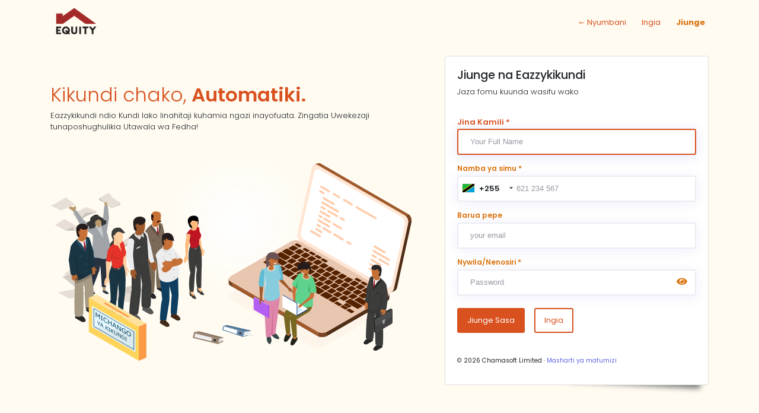

--- FILE ---
content_type: text/html; charset=UTF-8
request_url: https://eazzykikundi.com/signup
body_size: 6482
content:
<!DOCTYPE html>
<html lang="en" >
    <!-- begin::Head -->
    <head>
        <meta charset="utf-8" />
        <title>Sign Up for Eazzykikundi</title>
        <meta name="description" content="Latest updates and statistic charts"> 
        <meta name="viewport" content="width=device-width, initial-scale=1, maximum-scale=1, shrink-to-fit=no">
        <!--begin::Web font -->
        <script type="text/javascript" src="https://eazzykikundi.com/templates/admin_themes/groups/js/jquery.js"></script>
        <script type="text/javascript" src="https://eazzykikundi.com/templates/admin_themes/groups/js/webfonts/webfont-1-6-16.js"></script>
        <script src='https://www.google.com/recaptcha/api.js'></script>
       
        <script>
          WebFont.load({
            google: {"families":["Poppins:300,400,500,600,700","Roboto:300,400,500,600,700"]},
            active: function() {
                sessionStorage.fonts = true;
            }
          });
          var passphrase = '';
        </script>
				<link href="https://eazzykikundi.com/templates/admin_themes/groups/css/vendors/base/vendors.bundle.css" type="text/css" rel="stylesheet" />
        <link href="https://eazzykikundi.com/templates/admin_themes/groups/css/demo/demo11/base/style.bundle.css" type="text/css" rel="stylesheet" />
                    <link href="https://eazzykikundi.com/templates/admin_themes/groups/css/./custom/eazzy_kikundi_theme.css?v=1.0.3" type="text/css" rel="stylesheet" />
                <link href="https://eazzykikundi.com/templates/admin_themes/groups/css/custom/authentication.css?v=1.0.3" type="text/css" rel="stylesheet" />
        
        <link rel="shortcut icon" href="https://eazzykikundi.com/uploads/logos/favicon.png" /> 
        <script>
             window.dataLayer = window.dataLayer || [];
             function gtag(){dataLayer.push(arguments);}
             gtag('js', new Date());

             gtag('config', 'UA-59515138-7');
        </script>
    </head>
    <body  class="m--skin- m-header--fixed m-header--fixed-mobile m-aside-left--enabled m-aside-left--skin-dark m-aside-left--fixed m-aside-left--offcanvas m-footer--push m-aside--offcanvas-default"  >
        
	<!--Navbar -->
<link rel="stylesheet" href="https://eazzykikundi.com/templates/admin_themes/admin/intl-tel-input/css/intlTelInput.min.css">
<nav class="mb-1 navbar navbar-expand-lg navbar-light pt-1">
	<div class="container">
		<a class="navbar-brand font-bold" href="https://eazzykikundi.com/"><img src="https://eazzykikundi.com/uploads/logos/equity-bank-logo.png" draggable="false" height="60px" alt="Logo"></a>
		<button class="navbar-toggler" type="button" data-toggle="collapse" data-target="#navbarSupportedContent-4" aria-controls="navbarSupportedContent-4" aria-expanded="false" aria-label="Toggle navigation">
			<span class="navbar-toggler-icon"></span>
		</button>
		<div class="collapse navbar-collapse" id="navbarSupportedContent-4">
			<ul class="navbar-nav ml-auto">
				<li class="nav-item pl-3">
					<a class="nav-link" href="https://eazzykikundi.com">&larr; Nyumbani</a>
				</li>
				
				<li class="nav-item pl-3">
					<a class="nav-link" href="https://eazzykikundi.com/login">Ingia <span class="sr-only">(current)</span></a>
				</li>
				<li class="nav-item pl-3 active">
					<a class="nav-link" href="https://eazzykikundi.com/signup">Jiunge</a>
				</li>
				<!-- <li class="nav-item">
					<a class="nav-link" href="#"><i class="fa fa-info-circle"></i> Help</a>
				</li> -->
				<!-- <li class="nav-item dropdown">
					<a class="nav-link dropdown-toggle" id="navbarDropdownMenuLink-4" data-toggle="dropdown" aria-haspopup="true" aria-expanded="false"><i class="fa fa-user"></i> Profile </a>
					<div class="dropdown-menu dropdown-menu-right dropdown-cyan" aria-labelledby="navbarDropdownMenuLink-4">
						<a class="dropdown-item" href="#">My account</a>
						<a class="dropdown-item" href="#">Log out</a>
					</div>
				</li> -->
			</ul>
		</div>
	</div>
</nav>
<!--/.Navbar -->
<div class="container mb-5">

	<div class="row pt-3 pb-5">
		<div class="col-md-7 mt-2 d-none d-lg-block prlx_shell">
			<h1 class="pt-5" style="color:var(--default_color)!important;"><span style="font-weight:200;">Kikundi chako,</span> <span style="font-weight:600;">Automatiki.</span></h1>
			<p class=" pb-5">Eazzykikundi ndio Kundi lako linahitaji kuhamia ngazi inayofuata. Zingatia Uwekezaji tunaposhughulikia Utawala wa Fedha!</p>
			<img class="prlx img_entry" src="https://eazzykikundi.com/templates/admin_themes/groups/img/auth/entry_sw.png" draggable="false" alt="chamasoft entry">
			<img class="prlx img_admin" src="https://eazzykikundi.com/templates/admin_themes/groups/img/auth/admin_sw.png" draggable="false" alt="group admins">
			<img class="prlx img_group" src="https://eazzykikundi.com/templates/admin_themes/groups/img/auth/group_sw.png" draggable="false" alt="chama">
		</div>
		<div class="col-md-5">
			<!--begin::Head-->
			<!-- <div class="m-login__head">
				<span>Don't have an account?</span>
				<a href="#" class="m-link m--font-danger">Sign Up</a>
			</div> -->
			<!--end::Head-->

			
			<!--begin::Body-->
			<div class="m-login__body">
				<!--begin::Signin-->
				<div class="m-login__signin">
					<div class="m-login__title">
						<h4>Jiunge na Eazzykikundi</h4>
						<p>Jaza fomu kuunda wasifu wako</p>
					</div>
					<form action="https://eazzykikundi.com/signup" class="m-login__form m-form m-form--state" autocomplete="off" method="post" accept-charset="utf-8">
<input type="hidden" name="csrf_test_name" value="604b73571d85c4954c671e5ca6ed512e" />                               
						<div class="form-group m-form__group cust_login_inputs">
							<input type="text" name="full_name" value=""  class="form-control m-input--air cust_login_full_name capitalize" id="cust_login_full_name" autocomplete="off" placeholder="Your full name" autofocus maxlength="15" />
							<label for="cust_login_full_name">Jina Kamili *</label>
                        </div>
                        <div class="form-group m-form__group cust_login_inputs">
							<input type="text" name="phone" value=""  class="form-control m-input--air cust_login_phone" id="cust_login_phone" autocomplete="off" />
							<label style="display:block" for="cust_login_phone">Namba ya simu *</label>
						</div>
                        <div class="form-group m-form__group cust_login_inputs">
							<input type="text" name="email" value=""  class="form-control m-input--air cust_login_email lowercase" id="cust_login_email" placeholder="Your email" autocomplete="off" />
							<label for="cust_login_email">Barua pepe</label>
						</div>
						<div class="form-group m-form__group cust_login_inputs">
							<input type="password" name="password" value=""  class="form-control m-input--air cust_login_password" id="cust_login_password" autocomplete="off" placeholder="Password" autocomplete="new-password" />

							<label for="cust_login_password">Nywila/Nenosiri *</label>
							<i class="fa fa-eye toggle_password_visibility" data-skin="light" data-toggle="m-tooltip" data-placement="bottom" title="" data-original-title="Show/Hide password"></i>
						</div>
												<div class="m-login__action mt-2 mb-3">
							<button type="submit" id="m_login_signup_submit" class="btn cust_checkin_btn btn-success m-btn m-btn--outline-2x m-login__btn" disabled="disabled">Jiunge Sasa</button>
							&nbsp;&nbsp;
							<a href="https://eazzykikundi.com/login" id="" class="btn cust_checkin_btn btn-outline-success m-btn m-btn--outline-2x second_button">Ingia</a>
						</div>
					</form>
					<!--end::Form-->

					<!--begin::Action-->
					<div class="m-login__action">
						<!-- <a href="https://eazzykikundi.com/forgot_password" class="m-link">
							<span>Forgot Password ?</span>
						</a> -->
						<div class="mt-5 d-none d-lg-block">
							<p class="text-left small">&copy; <script>document.write(new Date().getFullYear());</script> Chamasoft Limited &middot; <a href="https://eazzykikundi.com/terms_of_use" class="m-link">Masharti ya matumizi</a></p>
						</div>
					</div>
					<!--end::Action-->
				</div>
				<!--end::Signin-->
			</div>
			<!--end::Body-->
		</div>
		<div class="col-md-7 pt-5 pb-5 d-block d-lg-none">
			<h1 class="pt-5" style="color:var(--default_color)!important;"><span style="font-weight:200;">Your Group,</span> <span style="font-weight:600;">automated.</span></h1>
			<p class=" pb-5">WebSacco is what your Group needs to move to the next level. Focus on Investments as we handle the Financial Administration!</p>
			<img src="https://eazzykikundi.com/templates/admin_themes/groups/img/auth/all_sw.png" draggable="false" width="100%" alt="group contributions">
		</div>
	</div>
	<div class="row pt-5 pb-5 d-block d-lg-none">
		<div class="col-md-12">
			<p class="text-center small">&copy; <script>document.write(new Date().getFullYear());</script> Chamasoft Limited &middot; <a href="https://eazzykikundi.com/terms_of_use" class="m-link">Masharti ya matumizi</a></p>
		</div>
	</div>
</div>

<script src="https://eazzykikundi.com/templates/admin_themes/admin/intl-tel-input/js/intlTelInput.min.js"></script>
<script>
    var input = document.querySelector("#cust_login_phone");
    var default_country_code = 'tz';
    window.intlTelInput(input, {
        allowDropdown: true,
        // autoHideDialCode: false,
        // autoPlaceholder: "off",
        // dropdownContainer: document.body,
        // excludeCountries: ["us"],
        formatOnDisplay: true,
        // hiddenInput: "full_number",
        initialCountry: default_country_code,
        // localizedCountries: { 'de': 'Deutschland' },
        // nationalMode: false,
        // onlyCountries: ['us', 'gb', 'ch', 'ca', 'do'],
        // placeholderNumberType: "MOBILE",
        preferredCountries: ['ke', 'tz', 'ug'],
        separateDialCode: true,
        utilsScript: "https://eazzykikundi.com/templates/admin_themes/admin/intl-tel-input/js/utils.js",
    });
    
	function isJson(str) {
	    try {
	        JSON.parse(str);
	    } catch (e) {
	        return false;
	    }
	    return true;
	}
    
    var isMobile = false;
	if(/(android|bb\d+|meego).+mobile|avantgo|bada\/|blackberry|blazer|compal|elaine|fennec|hiptop|iemobile|ip(hone|od)|ipad|iris|kindle|Android|Silk|lge |maemo|midp|mmp|netfront|opera m(ob|in)i|palm( os)?|phone|p(ixi|re)\/|plucker|pocket|psp|series(4|6)0|symbian|treo|up\.(browser|link)|vodafone|wap|windows (ce|phone)|xda|xiino/i.test(navigator.userAgent) || /1207|6310|6590|3gso|4thp|50[1-6]i|770s|802s|a wa|abac|ac(er|oo|s\-)|ai(ko|rn)|al(av|ca|co)|amoi|an(ex|ny|yw)|aptu|ar(ch|go)|as(te|us)|attw|au(di|\-m|r |s )|avan|be(ck|ll|nq)|bi(lb|rd)|bl(ac|az)|br(e|v)w|bumb|bw\-(n|u)|c55\/|capi|ccwa|cdm\-|cell|chtm|cldc|cmd\-|co(mp|nd)|craw|da(it|ll|ng)|dbte|dc\-s|devi|dica|dmob|do(c|p)o|ds(12|\-d)|el(49|ai)|em(l2|ul)|er(ic|k0)|esl8|ez([4-7]0|os|wa|ze)|fetc|fly(\-|_)|g1 u|g560|gene|gf\-5|g\-mo|go(\.w|od)|gr(ad|un)|haie|hcit|hd\-(m|p|t)|hei\-|hi(pt|ta)|hp( i|ip)|hs\-c|ht(c(\-| |_|a|g|p|s|t)|tp)|hu(aw|tc)|i\-(20|go|ma)|i230|iac( |\-|\/)|ibro|idea|ig01|ikom|im1k|inno|ipaq|iris|ja(t|v)a|jbro|jemu|jigs|kddi|keji|kgt( |\/)|klon|kpt |kwc\-|kyo(c|k)|le(no|xi)|lg( g|\/(k|l|u)|50|54|\-[a-w])|libw|lynx|m1\-w|m3ga|m50\/|ma(te|ui|xo)|mc(01|21|ca)|m\-cr|me(rc|ri)|mi(o8|oa|ts)|mmef|mo(01|02|bi|de|do|t(\-| |o|v)|zz)|mt(50|p1|v )|mwbp|mywa|n10[0-2]|n20[2-3]|n30(0|2)|n50(0|2|5)|n7(0(0|1)|10)|ne((c|m)\-|on|tf|wf|wg|wt)|nok(6|i)|nzph|o2im|op(ti|wv)|oran|owg1|p800|pan(a|d|t)|pdxg|pg(13|\-([1-8]|c))|phil|pire|pl(ay|uc)|pn\-2|po(ck|rt|se)|prox|psio|pt\-g|qa\-a|qc(07|12|21|32|60|\-[2-7]|i\-)|qtek|r380|r600|raks|rim9|ro(ve|zo)|s55\/|sa(ge|ma|mm|ms|ny|va)|sc(01|h\-|oo|p\-)|sdk\/|se(c(\-|0|1)|47|mc|nd|ri)|sgh\-|shar|sie(\-|m)|sk\-0|sl(45|id)|sm(al|ar|b3|it|t5)|so(ft|ny)|sp(01|h\-|v\-|v )|sy(01|mb)|t2(18|50)|t6(00|10|18)|ta(gt|lk)|tcl\-|tdg\-|tel(i|m)|tim\-|t\-mo|to(pl|sh)|ts(70|m\-|m3|m5)|tx\-9|up(\.b|g1|si)|utst|v400|v750|veri|vi(rg|te)|vk(40|5[0-3]|\-v)|vm40|voda|vulc|vx(52|53|60|61|70|80|81|83|85|98)|w3c(\-| )|webc|whit|wi(g |nc|nw)|wmlb|wonu|x700|yas\-|your|zeto|zte\-/i.test(navigator.userAgent.substr(0,4))) { 
		isMobile = true;
	}
    var SnippetSignup = function () {
        var t = function () {
			$("#m_login_signup_submit").click(function (t) {
				t.preventDefault();
				var e = $(this),
					a = $(".m-login__form");
				var s = $(".second_button");
				a.find(".alert").html('').slideUp();
				var calling_code = $('.selected-dial-code').html();
				var form_data = a.serializeArray();
				form_data.push({name: "calling_code", value:calling_code});
				a.validate({
					rules: {
						full_name: {
							required: true,
							maxlength: 15
						},
                        phone: {
                            required: true
                        },
						email: {
                            custom_email: true
						},
                        password: {
                            required: true,
                            minlength: 8
                        }
					},
					messages: {
						full_name: {
							required: "Jambo, tuambie jina lako kamili",
							maxLength: "Full Name exceeds maximum characters"
						},
                        phone: {
                            required: "Nambari yako ya simu inahitajika"
                        },
                        password: {
                            required: "Unda nywila mpya",
                            minLength: "Password created is too short"
                        }
					}
				}), a.valid() && (e.addClass("m-loader m-loader--right m-loader--light").attr("disabled", !0),s.addClass("disabled"),
				$.post({
					url: "https://eazzykikundi.com/ajax/signup",
					data : encryptdata(passphrase,form_data),
					success: function (t, i, n, r) {
						if(isJson(t)){
							response = $.parseJSON(t);
							if(response.status == '1'){
								Toastr.show("Signup successfully",response.message,'success');
								window.location.href = response.refer;
							}else if(response.status == '200'){
								Toastr.show("Session Active",response.message,'info');
								window.location.href = response.refer;
							}else{
								var message = '';
								if(response.hasOwnProperty('refer')){
									Toastr.show("Login Error",response.message,'error');
									window.location.href = response.refer;
								}else if(response.hasOwnProperty('validation_errors')){
									validation_errors = response.validation_errors;
									$.each(validation_errors, function( key, value ) {
										//console.log(value);
										message+= value+"<br/>";
									});
								}else{
									message = response.message;
								}
								setTimeout(function () {
									e.removeClass("m-loader m-loader--right m-loader--light").attr("disabled", !1),s.removeClass('disabled'),
										function (t, e, a) {
											var i = $('<div class="m-alert--air mb-5 m-alert alert alert-' + e + ' alert-dismissible" role="alert">\t\t\t<button type="button" class="close" data-dismiss="alert" aria-label="Close"></button>\t\t\t<span></span>\t\t</div>');
											t.find(".alert").remove(), i.prependTo(t), mUtil.animateClass(i[0], "fadeIn animated"), i.find("span").html(a)
										}(a, "danger",translate(message))
								}, 2e3)
							}
						}else{
							setTimeout(function () {
								e.removeClass("m-loader m-loader--right m-loader--light").attr("disabled", !1),s.removeClass('disabled'),
									function (t, e, a) {
										var i = $('<div class="m-alert--air mb-5 m-alert alert alert-' + e + ' alert-dismissible" role="alert">\t\t\t<button type="button" class="close" data-dismiss="alert" aria-label="Close"></button>\t\t\t<span></span>\t\t</div>');
										t.find(".alert").remove(), i.prependTo(t), mUtil.animateClass(i[0], "fadeIn animated"), i.find("span").html(a)
									}(a, "danger", "Haikuweza kukamilisha ombi kwa sasa.")
							}, 2e3)
						}
					},
					error: function(){
				        setTimeout(function () {
							e.removeClass("m-loader m-loader--right m-loader--light").attr("disabled", !1),s.removeClass('disabled'),
								function (t, e, a) {
									var i = $('<div class="m-alert--air mb-5 m-alert alert alert-' + e + ' alert-dismissible" role="alert">\t\t\t<button type="button" class="close" data-dismiss="alert" aria-label="Close"></button>\t\t\t<span></span>\t\t</div>');
									t.find(".alert").remove(), i.prependTo(t), mUtil.animateClass(i[0], "fadeIn animated"), i.find("span").html(a)
								}(a, "danger", "Haikuweza kukamilisha ombi kwa sasa.")
						}, 2e3)
				    },
				    always: function(){
				    	setTimeout(function () {
							e.removeClass("m-loader m-loader--right m-loader--light").attr("disabled", !1),s.removeClass('disabled'),
								function (t, e, a) {
									var i = $('<div class="m-alert--air mb-5 m-alert alert alert-' + e + ' alert-dismissible" role="alert">\t\t\t<button type="button" class="close" data-dismiss="alert" aria-label="Close"></button>\t\t\t<span></span>\t\t</div>');
									t.find(".alert").remove(), i.prependTo(t), mUtil.animateClass(i[0], "fadeIn animated"), i.find("span").html(a)
								}(a, "danger", "Haikuweza kukamilisha ombi kwa sasa.")
						}, 2e3)
				    }
				}))
			})
		};
		return {
			init: function () {
				t()
			}
		}
	}();

	function prx_getNewY(e, a, b){
		var movementStrength = 20;
		var width = movementStrength / $(window).width();
		var pageX = e.pageX - ($(window).width() / 2);
		var newvalueX = width * pageX * a - b;
		return newvalueX;
	}

	jQuery(document).ready(function () {
		SnippetSignup.init();

		if(isMobile){
			$('.toggle_password_visibility').hide();
		}
		$('.toggle_password_visibility').on('click', function() {
			$(this).toggleClass('fa-eye-slash').toggleClass('fa-eye');
			$('.cust_login_password').togglePassword().focus();
		});
		$(".prlx_shell").mousemove(function(e){
			$('.prlx.img_group').css({'margin-left': prx_getNewY(e, -1, -5) + 'px'});
			$('.prlx.img_admin').css({'margin-left': (240 + prx_getNewY(e, 0.5, +5)) + 'px'});
			$('.prlx.img_entry').css({'margin-left': (300 + prx_getNewY(e, -2, -5)) + 'px'});
		});
	});
</script>

		<script type="text/javascript" src="https://eazzykikundi.com/templates/admin_themes/groups/js/vendors/base/vendors.bundle.js"></script>
		<script type="text/javascript" src="https://eazzykikundi.com/templates/admin_themes/groups/js/demo/demo11/base/scripts.bundle.js"></script>
		<script type="text/javascript" src="https://eazzykikundi.com/templates/admin_themes/groups/js/custom/hideShowPassword.min.js"></script>
		<script type="text/javascript" src="https://eazzykikundi.com/templates/admin_themes/groups/js/custom/custom.js"></script>
		<script type="text/javascript" src="https://eazzykikundi.com/templates/admin_themes/groups/js/custom/cryptojs/aes.js"></script>
		<script type="text/javascript" src="https://eazzykikundi.com/templates/admin_themes/groups/js/custom/cryptojs/aes-json-format.js"></script>
      	<script type="text/javascript" src="https://eazzykikundi.com/templates/admin_themes/groups/js/custom/bootbox.min.js"></script>
		<script type="text/javascript">
			$(document).ready(function(){
				EmailPhoneValidation.init();
			});
			var user_name = '';
	        var phone = '';
	        var Email = '';
	        window.$crisp=[];window.CRISP_WEBSITE_ID="c5270f37-ed0b-4d2d-a591-66750519833e";(function(){d=document;s=d.createElement("script");s.src="https://client.crisp.chat/l.js";s.async=1;d.getElementsByTagName("head")[0].appendChild(s);
	             $crisp.push(["set", "session:data", [[["Name",""+user_name+""],["Phone",""+phone+""],["Email",""+Email+""] ]]]);
	        })();
		</script>
		<!-- <script type="text/javascript">window.$crisp=[];window.CRISP_WEBSITE_ID="10943500-0982-435a-bb69-0092888ccafd";(function(){d=document;s=d.createElement("script");s.src="https://client.crisp.chat/l.js";s.async=1;d.getElementsByTagName("head")[0].appendChild(s);})();</script> -->


    </body>
</html>

--- FILE ---
content_type: text/css
request_url: https://eazzykikundi.com/templates/admin_themes/groups/css/custom/eazzy_kikundi_theme.css?v=1.0.3
body_size: 357
content:
/* root variables file */
:root {
    --danger: #b00;
    --default_color: #d8511f;
    --default_border: #ebedf2;
    --default_label_form_text_color: #da720d;
    --default_label_form_text_color_secondary: #e99644;
    --default_sidebar_search: #e997449f;
    --default_sidebar_menu_color: #e99744c0;
    --default_sidebar_menu_color_hover: #e99644;
    --default_body_bg: #fff;
    --default_bg: #fffbf1;
    --bg_one: #ffdc7c;
    --bg_two: #ffe9ad;
    --bg_three: #ffefc2;
    --table_bg_row: #ffefc248;
    --default_btn: #d8511f;
    --default_btn_hover: #92310e;
    --default_checkin_accordion_hover: #d8501f1c;
    --default_checkin_admin_hover: rgba(0, 0, 0, 0.07);
    --default_checkin_status_badge: #92310e63;
    --primary_text: #6e2309;
    --text_checkin_admin_default: #444444;
    --text_checkin_admin_active: #333333;
}

--- FILE ---
content_type: text/css
request_url: https://eazzykikundi.com/templates/admin_themes/groups/css/custom/authentication.css?v=1.0.3
body_size: 2240
content:
body{
    background:var(--default_bg);
}
body::-webkit-scrollbar{
    height: 6px;
    width: 8px;
    background-color: var(--bg_two);
}
body::-webkit-scrollbar-thumb{
    background-color: var(--primary_text);
    outline: var(--bg_two) solid 1px;
    /* border-radius:10px; */
}
img{
    -webkit-user-select: none;
    -khtml-user-select: none;
    -moz-user-select: none;
    -o-user-select: none;
    user-select: none;
}
.btn-link{
    color: var(--default_color)!important;
}
.m-nav .m-nav__item:hover:not(.m-nav__item--disabled)>.m-nav__link .m-nav__link-icon, .m-nav .m-nav__item:hover:not(.m-nav__item--disabled)>.m-nav__link .m-nav__link-text, .m-nav .m-nav__item:hover:not(.m-nav__item--disabled)>.m-nav__link .m-nav__link-arrow, .m-nav .m-nav__item.m-nav__item--active>.m-nav__link .m-nav__link-icon, .m-nav .m-nav__item.m-nav__item--active>.m-nav__link .m-nav__link-text, .m-nav .m-nav__item.m-nav__item--active>.m-nav__link .m-nav__link-arrow {
    color: var(--default_color)!important;
}
.prlx_shell{
    background:url('../../../groups/img/auth/auth_bg_shine.png') center no-repeat;
    background-size: contain;
}
.prlx{
    position:absolute;
}
.prlx.img_entry{
    margin-left:300px;
    transition: all 0.25s;
}
.prlx.img_admin{
    margin-left:240px;
    margin-top:150px;
    transition: all 0.25s;
}
.prlx.img_group{
    margin-top:50px;
    transition: all 0.25s;
}
.m-login__body{
    background:var(--default_body_bg);
    padding:20px;
    border:1px solid #ddd;
    position:relative;
    border-radius:4px;
}
.m-login__body:before{
    z-index: -1;
    position: absolute;
    content: "";
    bottom: 15px;
    right: 10px;
    left: auto;
    width: 50%;
    top: 80%;
    max-width:300px;
    background: #777;
    -webkit-box-shadow: 0 15px 10px #777;
    -moz-box-shadow: 0 15px 10px #777;
    box-shadow: 0 15px 10px #777;
    -webkit-transform: rotate(3deg);
    -moz-transform: rotate(3deg);
    -o-transform: rotate(3deg);
    -ms-transform: rotate(3deg);
    transform: rotate(3deg);
}
.m-login__title{
    padding-bottom:20px;
    /* color:var(--default_label_form_text_color)!important; */
}
.cust_login_inputs{
    margin-top:20px;
    padding-top:0px!important;
    font-weight:600!important;
}
.cust_login_inputs input{
    border:2px solid var(--default_border);
    padding:20px 20px;
}
.cust_login_inputs input:focus{
    border:2px solid var(--default_color);
}
.cust_login_inputs label{
    color:var(--default_label_form_text_color)!important;
    font-weight:600;
    position:absolute;
    margin-top:-65px;
    font-size:12px!important;
    -webkit-transition: color .2s, font-size .2s;
        -moz-transition: color .2s, font-size .2s;
    -o-transition: color .2s, font-size .2s;
    transition: color .2s, font-size .2s;
}
.cust_login_inputs.has-danger label{
    color:var(--default_label_form_text_color)!important;
    font-weight:600;
    position:absolute;
    margin-top:-85px;
    font-size:12px!important;
    -webkit-transition: color .2s, font-size .2s;
        -moz-transition: color .2s, font-size .2s;
    -o-transition: color .2s, font-size .2s;
    transition: color .2s, font-size .2s;
}
.cust_login_inputs input:focus + label{
    color:var(--default_color)!important;
    font-size:13px!important;
    -webkit-transition: color .2s, font-size .2s;
        -moz-transition: color .2s, font-size .2s;
    -o-transition: color .2s, font-size .2s;
    transition: color .2s, font-size .2s;
}
.toggle_password_visibility,.toggle_password_visibility1{
    cursor:pointer;
    position:absolute;
    margin-top:-32px;
    right:35px;
    font-size:16px;
    color:var(--default_label_form_text_color)!important;
}
/* @media only screen and (max-width: 760px) {
    .toggle_password_visibility,.toggle_password_visibility1 {
        display:none!important;
    }
} */
.cust_login_inputs.has-danger .toggle_password_visibility,.cust_login_inputs.has-danger .toggle_password_visibility1{
    margin-top:-50px;
    color:var(--danger)!important;
}
.cust_login_inputs .cust_login_password:focus + i.toggle_password_visibility,.cust_login_inputs .cust_login_password:focus + i.toggle_password_visibility1{
    color:var(--default_color)!important;
}
.m-login__action a span{
    font-weight:600;
}
.rem_me label{
    font-weight:600;
    color:var(--default_label_form_text_color)!important;
}

/* begin :: international telephone input */
.intl-tel-input{
    width:100%;
}
.intl-tel-input.separate-dial-code .selected-flag {
    background-color: rgba(0, 0, 0, 0)!important;
    /* background-color: var(--default_bg); */
}
.intl-tel-input .flag-container {
    bottom:unset!important;
    padding:0px 1px!important;
}
.intl-tel-input .selected-flag {
    padding: 12px 8px!important;
}
.intl-tel-input.separate-dial-code .selected-dial-code {
    padding-right: 20px;
}
/* end :: international telephone input */

/*navbar*/
.navbar{
    z-index:999999999;
}
.nav-item a{
    font-weight:400;
    color:var(--default_color)!important;
    -webkit-transition: color .2s, font-size .2s;
    -moz-transition: color .2s, font-size .2s;
    -o-transition: color .2s, font-size .2s;
    transition: color .2s, font-size .2s;
}
.nav-item a:hover{
    font-weight:400;
    color:var(--default_label_form_text_color)!important;
    -webkit-transition: color .2s, font-size .2s;
    -moz-transition: color .2s, font-size .2s;
    -o-transition: color .2s, font-size .2s;
    transition: color .2s, font-size .2s;
}
.nav-item.active a{
    font-weight:900;
    color:var(--default_label_form_text_color)!important;
    -webkit-transition: color .2s, font-size .2s;
    -moz-transition: color .2s, font-size .2s;
    -o-transition: color .2s, font-size .2s;
    transition: color .2s, font-size .2s;
}
.nav-item.active a:hover{
    color:var(--default_color)!important;
    -webkit-transition: color .2s, font-size .2s;
    -moz-transition: color .2s, font-size .2s;
    -o-transition: color .2s, font-size .2s;
    transition: color .2s, font-size .2s;
}

/* ===============CHECKIN & AUTH STYLING================== */
/* .checkin_accordion .m-accordion__item .m-accordion__item-head .m-accordion__item-title {
    font-size: 1rem!important;
}
.checkin_accordion .m-accordion__item .m-accordion__item-head .m-accordion__item-icon>i {
    font-size: 1.4rem!important;
}
.checkin_accordion .m-accordion__item .m-accordion__item-head {
    padding: 0.75rem 2rem!important;
}
.checkin_accordion .m-accordion__item--focus .m-accordion__item-head.collapsed {
    background-color: var(--default_color) !important;
}
.checkin_accordion .m-accordion__item--focus .m-accordion__item-head, .m-accordion .m-accordion__item--focus .m-accordion__item-head:hover {
    background-color: var(--default_color)!important;
}
.checkin_accordion .m-accordion__item--focus {
    border: 2px solid var(--default_color) !important;
    background-color: var(--default_color)!important;
}
.checkin_accordion .m-accordion__item {
    border-radius: 3px!important;
}
.checkin_accordion .m-accordion__item .m-accordion__item-body>span, .checkin_accordion .m-accordion__item .m-accordion__item-body .m-accordion__item-content {
    padding: 1rem 0rem;
} */
.cust_link{
    color:var(--default_label_form_text_color)!important;
}
.cust_link:hover:after{
    border-bottom:1px solid var(--default_label_form_text_color)!important;
}
.chk-guide{
    margin:0px;
    padding:0px 15px 10px 15px;
    font-weight:600;
    color:#bbb;
}
.checkin_item.active,
.checkin_item:hover{
    text-decoration:none;
    transition: all .2s;
}
.checkin_item.active div,
.checkin_item:hover div{
    background-color: var(--default_checkin_accordion_hover)!important;
    border-left:0px solid var(--default_checkin_accordion_hover);
}
.checkin_item.active div span,
.checkin_item:hover div span{
    color: var(--default_label_form_text_color)!important;
}
.checkin_item.active div span.cht_title,
.checkin_item:hover div span.cht_title{
    font-weight:600;
}
.checkin_item.active .cht_icn,
.checkin_item:hover .cht_icn{
    display:block;
    transition: all .2s;
}
.checkin_item div{
    width:100%;
    padding: 2px 10px;
    border-left:0px solid rgba(0, 0, 0, 0);
    margin-top:5px;
    border-radius:100px;
    transition: all .2s;
}
.checkin_item div span{
    display:block;
    width:calc(100% - 50px);
    padding:0!important;
    color:var(--default_color);
    margin-left:50px;
}
.checkin_item div span.cht_title{
    font-weight:600;
    font-size:14px;
    margin-bottom:2px;
}
.checkin_item div span.cht_sub{
    margin-top:-5px;
}
.checkin_item div span.cht_sub strong{
    font-weight:400;
    padding:0px 10px;
    color:#ffffff;
    background:var(--default_checkin_status_badge);
    border-radius:2px;
}
.checkin_item .cht_img{
    position:absolute;
    margin-left:-3px;
    margin-top:4px;
    height:43px;
    width:43px;
    border-radius:50px;
    background:rgba(0,0,0,0.05);
    overflow:hidden;
}
.checkin_item .cht_img .no_grp{
    margin-top:8px;
    margin-left:9px;
    font-size:28px;
}
.checkin_item .cht_icn{
    position:absolute;
    right:40px;
    margin-top:-35px;
    color: var(--default_label_form_text_color)!important;
    display:none;
}

.chk_dmin_options{
    border-bottom:1px dotted var(--default_checkin_admin_hover);
}
.chk_dmin_options .checkin_item .admin_img{
    position:absolute;
    margin-left:10px;
    margin-top:3px;
    font-size:30px;
    color:var(--text_checkin_admin_default);
}
.chk_dmin_options .checkin_item .cht_icn,
.chk_dmin_options .checkin_item div span{
    color:var(--text_checkin_admin_default);
}
.chk_dmin_options .checkin_item:hover .cht_icn,
.chk_dmin_options .checkin_item.active .cht_icn{
    margin-top:-30px;
}
.chk_dmin_options .checkin_item.active .cht_icn,
.chk_dmin_options .checkin_item.active div span{
    color:var(--text_checkin_admin_active)!important;
}
.chk_dmin_options .checkin_item.active div,
.chk_dmin_options .checkin_item:hover div{
    background-color: var(--default_checkin_admin_hover)!important;
    border-left:0px solid var(--default_checkin_admin_hover);
}
.chk_dmin_options .checkin_item:hover .cht_icn,
.chk_dmin_options .checkin_item.active div span,
.chk_dmin_options .checkin_item:hover div span{
    color: var(--text_checkin_admin_active)!important;
}
/* .checkin_accordion.m-accordion--bordered .m-accordion__item:first-child {
    border-bottom-left-radius: 30px!important;
    border-bottom-right-radius: 30px!important;
}
.checkin_accordion.m-accordion--bordered .m-accordion__item:last-child {
    border-top-left-radius: 30px!important;
    border-top-right-radius: 30px!important;
} */
.cust_checkin_btn.btn-success {
    background-color: var(--default_btn) !important;
    border-color: var(--default_btn) !important;
}
.cust_checkin_btn.btn-success:hover {
    background-color: var(--default_btn_hover) !important;
    border-color: var(--default_btn_hover) !important;
}
.cust_checkin_btn.btn-outline-success{
    border-color: var(--default_btn) !important;
    color: var(--default_btn) !important;
}
.cust_checkin_btn.btn-outline-success:not(:disabled):not(.disabled):active, .cust_checkin_btn.btn-outline-success:not(:disabled):not(.disabled).active, .cust_checkin_btn.show>.btn-outline-success.dropdown-toggle {
    background-color: var(--default_btn) !important;
    border-color: var(--default_btn) !important;
}
.cust_checkin_btn.btn-outline-success.focus, .cust_checkin_btn.btn-outline-success:focus, .cust_checkin_btn.btn-outline-success:hover {
    background: var(--default_btn) !important;
    border-color: var(--default_btn) !important;
}

/* ================================================ */

.lowercase {text-transform: lowercase; }
.uppercase { text-transform: uppercase; }
.capitalize { text-transform: capitalize; }

.checkin_prof_snap{
    background: var(--bg_two) !important;
    padding:2px 2px 3px 20px;
    border-radius:100px;
    cursor:pointer;
}
.checkin_prof_snap:hover{
    box-shadow:1px 1px 5px rgba(0,0,0,0.05);
}
.checkin_prof_snap span span{
    font-weight:900;
    color:var(--default_color);
}

--- FILE ---
content_type: application/javascript
request_url: https://eazzykikundi.com/templates/admin_themes/groups/js/demo/demo11/base/scripts.bundle.js
body_size: 29329
content:
this.Element&&function(t){t.matches=t.matches||t.matchesSelector||t.webkitMatchesSelector||t.msMatchesSelector||function(t){for(var e=(this.parentNode||this.document).querySelectorAll(t),a=-1;e[++a]&&e[a]!=this;);return!!e[a]}}(Element.prototype),this.Element&&function(t){t.closest=t.closest||function(t){for(var e=this;e.matches&&!e.matches(t);)e=e.parentNode;return e.matches?e:null}}(Element.prototype),this.Element&&function(t){t.matches=t.matches||t.matchesSelector||t.webkitMatchesSelector||t.msMatchesSelector||function(t){for(var e=(this.parentNode||this.document).querySelectorAll(t),a=-1;e[++a]&&e[a]!=this;);return!!e[a]}}(Element.prototype),function(){for(var t=0,e=["webkit","moz"],a=0;a<e.length&&!window.requestAnimationFrame;++a)window.requestAnimationFrame=window[e[a]+"RequestAnimationFrame"],window.cancelAnimationFrame=window[e[a]+"CancelAnimationFrame"]||window[e[a]+"CancelRequestAnimationFrame"];window.requestAnimationFrame||(window.requestAnimationFrame=function(e){var a=(new Date).getTime(),n=Math.max(0,16-(a-t)),o=window.setTimeout(function(){e(a+n)},n);return t=a+n,o}),window.cancelAnimationFrame||(window.cancelAnimationFrame=function(t){clearTimeout(t)})}(),[Element.prototype,Document.prototype,DocumentFragment.prototype].forEach(function(t){t.hasOwnProperty("prepend")||Object.defineProperty(t,"prepend",{configurable:!0,enumerable:!0,writable:!0,value:function(){var t=Array.prototype.slice.call(arguments),e=document.createDocumentFragment();t.forEach(function(t){var a=t instanceof Node;e.appendChild(a?t:document.createTextNode(String(t)))}),this.insertBefore(e,this.firstChild)}})}),window.mUtilElementDataStore={},window.mUtilElementDataStoreID=0,window.mUtilDelegatedEventHandlers={};var mUtil=function(){var t=[],e={sm:544,md:768,lg:1024,xl:1200},a=function(){var e=!1;window.addEventListener("resize",function(){clearTimeout(e),e=setTimeout(function(){!function(){for(var e=0;e<t.length;e++)t[e].call()}()},250)})};return{init:function(t){t&&t.breakpoints&&(e=t.breakpoints),a()},addResizeHandler:function(e){t.push(e)},removeResizeHandler:function(e){for(var a=0;a<t.length;a++)e===t[a]&&delete t[a]},runResizeHandlers:function(){_runResizeHandlers()},resize:function(){if("function"==typeof Event)window.dispatchEvent(new Event("resize"));else{var t=window.document.createEvent("UIEvents");t.initUIEvent("resize",!0,!1,window,0),window.dispatchEvent(t)}},getURLParam:function(t){var e,a,n=window.location.search.substring(1).split("&");for(e=0;e<n.length;e++)if((a=n[e].split("="))[0]==t)return unescape(a[1]);return null},isMobileDevice:function(){return this.getViewPort().width<this.getBreakpoint("lg")},isDesktopDevice:function(){return!mUtil.isMobileDevice()},getViewPort:function(){var t=window,e="inner";return"innerWidth"in window||(e="client",t=document.documentElement||document.body),{width:t[e+"Width"],height:t[e+"Height"]}},isInResponsiveRange:function(t){var e=this.getViewPort().width;return"general"==t||("desktop"==t&&e>=this.getBreakpoint("lg")+1||("tablet"==t&&e>=this.getBreakpoint("md")+1&&e<this.getBreakpoint("lg")||("mobile"==t&&e<=this.getBreakpoint("md")||("desktop-and-tablet"==t&&e>=this.getBreakpoint("md")+1||("tablet-and-mobile"==t&&e<=this.getBreakpoint("lg")||"minimal-desktop-and-below"==t&&e<=this.getBreakpoint("xl"))))))},getUniqueID:function(t){return t+Math.floor(Math.random()*(new Date).getTime())},getBreakpoint:function(t){return e[t]},isset:function(t,e){var a;if(-1!==(e=e||"").indexOf("["))throw new Error("Unsupported object path notation.");e=e.split(".");do{if(void 0===t)return!1;if(a=e.shift(),!t.hasOwnProperty(a))return!1;t=t[a]}while(e.length);return!0},getHighestZindex:function(t){for(var e,a,n=mUtil.get(t);n&&n!==document;){if(("absolute"===(e=mUtil.css(n,"position"))||"relative"===e||"fixed"===e)&&(a=parseInt(mUtil.css(n,"z-index")),!isNaN(a)&&0!==a))return a;n=n.parentNode}return null},hasFixedPositionedParent:function(t){for(;t&&t!==document;){if(position=mUtil.css(t,"position"),"fixed"===position)return!0;t=t.parentNode}return!1},sleep:function(t){for(var e=(new Date).getTime(),a=0;a<1e7&&!((new Date).getTime()-e>t);a++);},getRandomInt:function(t,e){return Math.floor(Math.random()*(e-t+1))+t},isAngularVersion:function(){return void 0!==window.Zone},deepExtend:function(t){t=t||{};for(var e=1;e<arguments.length;e++){var a=arguments[e];if(a)for(var n in a)a.hasOwnProperty(n)&&("object"==typeof a[n]?t[n]=mUtil.deepExtend(t[n],a[n]):t[n]=a[n])}return t},extend:function(t){t=t||{};for(var e=1;e<arguments.length;e++)if(arguments[e])for(var a in arguments[e])arguments[e].hasOwnProperty(a)&&(t[a]=arguments[e][a]);return t},get:function(t){var e;return t===document?document:t&&1===t.nodeType?t:(e=document.getElementById(t))?e:(e=document.getElementsByTagName(t))?e[0]:(e=document.getElementsByClassName(t))?e[0]:null},getByClass:function(t){var e;return(e=document.getElementsByClassName(t))?e[0]:null},hasClasses:function(t,e){if(t){for(var a=e.split(" "),n=0;n<a.length;n++)if(0==mUtil.hasClass(t,mUtil.trim(a[n])))return!1;return!0}},hasClass:function(t,e){if(t)return t.classList?t.classList.contains(e):new RegExp("\\b"+e+"\\b").test(t.className)},addClass:function(t,e){if(t&&void 0!==e){var a=e.split(" ");if(t.classList)for(var n=0;n<a.length;n++)a[n]&&a[n].length>0&&t.classList.add(mUtil.trim(a[n]));else if(!mUtil.hasClass(t,e))for(n=0;n<a.length;n++)t.className+=" "+mUtil.trim(a[n])}},removeClass:function(t,e){if(t){var a=e.split(" ");if(t.classList)for(var n=0;n<a.length;n++)t.classList.remove(mUtil.trim(a[n]));else if(mUtil.hasClass(t,e))for(n=0;n<a.length;n++)t.className=t.className.replace(new RegExp("\\b"+mUtil.trim(a[n])+"\\b","g"),"")}},triggerCustomEvent:function(t,e,a){if(window.CustomEvent)var n=new CustomEvent(e,{detail:a});else(n=document.createEvent("CustomEvent")).initCustomEvent(e,!0,!0,a);t.dispatchEvent(n)},trim:function(t){return t.trim()},eventTriggered:function(t){return!!t.currentTarget.dataset.triggered||(t.currentTarget.dataset.triggered=!0,!1)},remove:function(t){t&&t.parentNode&&t.parentNode.removeChild(t)},find:function(t,e){return t.querySelector(e)},findAll:function(t,e){return t.querySelectorAll(e)},insertAfter:function(t,e){return e.parentNode.insertBefore(t,e.nextSibling)},parents:function(t,e){function a(t,e){for(var a=0,n=t.length;a<n;a++)if(t[a]==e)return!0;return!1}return function(t,e){for(var n=document.querySelectorAll(e),o=t.parentNode;o&&!a(n,o);)o=o.parentNode;return o}(t,e)},children:function(t,e,a){if(t&&t.childNodes){for(var n=[],o=0,i=t.childNodes.length;o<i;++o)1==t.childNodes[o].nodeType&&mUtil.matches(t.childNodes[o],e,a)&&n.push(t.childNodes[o]);return n}},child:function(t,e,a){var n=mUtil.children(t,e,a);return n?n[0]:null},matches:function(t,e,a){var n=Element.prototype,o=n.matches||n.webkitMatchesSelector||n.mozMatchesSelector||n.msMatchesSelector||function(t){return-1!==[].indexOf.call(document.querySelectorAll(t),this)};return!(!t||!t.tagName)&&o.call(t,e)},data:function(t){return t=mUtil.get(t),{set:function(e,a){void 0===t.customDataTag&&(mUtilElementDataStoreID++,t.customDataTag=mUtilElementDataStoreID),void 0===mUtilElementDataStore[t.customDataTag]&&(mUtilElementDataStore[t.customDataTag]={}),mUtilElementDataStore[t.customDataTag][e]=a},get:function(e){return this.has(e)?mUtilElementDataStore[t.customDataTag][e]:null},has:function(e){return!(!mUtilElementDataStore[t.customDataTag]||!mUtilElementDataStore[t.customDataTag][e])},remove:function(e){this.has(e)&&delete mUtilElementDataStore[t.customDataTag][e]}}},outerWidth:function(t,e){if(!0===e){var a=parseFloat(t.offsetWidth);return a+=parseFloat(mUtil.css(t,"margin-left"))+parseFloat(mUtil.css(t,"margin-right")),parseFloat(a)}return a=parseFloat(t.offsetWidth)},offset:function(t){var e,a;if(t=mUtil.get(t))return t.getClientRects().length?(e=t.getBoundingClientRect(),a=t.ownerDocument.defaultView,{top:e.top+a.pageYOffset,left:e.left+a.pageXOffset}):{top:0,left:0}},height:function(t){return mUtil.css(t,"height")},visible:function(t){return!(0===t.offsetWidth&&0===t.offsetHeight)},attr:function(t,e,a){if(null!=(t=mUtil.get(t)))return void 0===a?t.getAttribute(e):void t.setAttribute(e,a)},hasAttr:function(t,e){if(null!=(t=mUtil.get(t)))return!!t.getAttribute(e)},removeAttr:function(t,e){null!=(t=mUtil.get(t))&&t.removeAttribute(e)},animate:function(t,e,a,n,o,i){var l={};if(l.linear=function(t,e,a,n){return a*t/n+e},o=l.linear,"number"==typeof t&&"number"==typeof e&&"number"==typeof a&&"function"==typeof n){"function"!=typeof i&&(i=function(){});var r=window.requestAnimationFrame||function(t){window.setTimeout(t,20)},s=e-t;n(t);var d=window.performance&&window.performance.now?window.performance.now():+new Date;r(function l(c){var m=(c||+new Date)-d;m>=0&&n(o(m,t,s,a)),m>=0&&m>=a?(n(e),i()):r(l)})}},actualCss:function(t,e,a){var n;if(t instanceof HTMLElement!=!1)return t.getAttribute("m-hidden-"+e)&&!1!==a?parseFloat(t.getAttribute("m-hidden-"+e)):(t.style.cssText="position: absolute; visibility: hidden; display: block;","width"==e?n=t.offsetWidth:"height"==e&&(n=t.offsetHeight),t.style.cssText="",t.setAttribute("m-hidden-"+e,n),parseFloat(n))},actualHeight:function(t,e){return mUtil.actualCss(t,"height",e)},actualWidth:function(t,e){return mUtil.actualCss(t,"width",e)},getScroll:function(t,e){return e="scroll"+e,t==window||t==document?self["scrollTop"==e?"pageYOffset":"pageXOffset"]||browserSupportsBoxModel&&document.documentElement[e]||document.body[e]:t[e]},css:function(t,e,a){if(t=mUtil.get(t))if(void 0!==a)t.style[e]=a;else{var n=(t.ownerDocument||document).defaultView;if(n&&n.getComputedStyle)return e=e.replace(/([A-Z])/g,"-$1").toLowerCase(),n.getComputedStyle(t,null).getPropertyValue(e);if(t.currentStyle)return e=e.replace(/\-(\w)/g,function(t,e){return e.toUpperCase()}),a=t.currentStyle[e],/^\d+(em|pt|%|ex)?$/i.test(a)?function(e){var a=t.style.left,n=t.runtimeStyle.left;return t.runtimeStyle.left=t.currentStyle.left,t.style.left=e||0,e=t.style.pixelLeft+"px",t.style.left=a,t.runtimeStyle.left=n,e}(a):a}},slide:function(t,e,a,n,o){if(!(!t||"up"==e&&!1===mUtil.visible(t)||"down"==e&&!0===mUtil.visible(t))){a=a||600;var i=mUtil.actualHeight(t),l=!1,r=!1;mUtil.css(t,"padding-top")&&!0!==mUtil.data(t).has("slide-padding-top")&&mUtil.data(t).set("slide-padding-top",mUtil.css(t,"padding-top")),mUtil.css(t,"padding-bottom")&&!0!==mUtil.data(t).has("slide-padding-bottom")&&mUtil.data(t).set("slide-padding-bottom",mUtil.css(t,"padding-bottom")),mUtil.data(t).has("slide-padding-top")&&(l=parseInt(mUtil.data(t).get("slide-padding-top"))),mUtil.data(t).has("slide-padding-bottom")&&(r=parseInt(mUtil.data(t).get("slide-padding-bottom"))),"up"==e?(t.style.cssText="display: block; overflow: hidden;",l&&mUtil.animate(0,l,a,function(e){t.style.paddingTop=l-e+"px"},"linear"),r&&mUtil.animate(0,r,a,function(e){t.style.paddingBottom=r-e+"px"},"linear"),mUtil.animate(0,i,a,function(e){t.style.height=i-e+"px"},"linear",function(){n(),t.style.height="",t.style.display="none"})):"down"==e&&(t.style.cssText="display: block; overflow: hidden;",l&&mUtil.animate(0,l,a,function(e){t.style.paddingTop=e+"px"},"linear",function(){t.style.paddingTop=""}),r&&mUtil.animate(0,r,a,function(e){t.style.paddingBottom=e+"px"},"linear",function(){t.style.paddingBottom=""}),mUtil.animate(0,i,a,function(e){t.style.height=e+"px"},"linear",function(){n(),t.style.height="",t.style.display="",t.style.overflow=""}))}},slideUp:function(t,e,a){mUtil.slide(t,"up",e,a)},slideDown:function(t,e,a){mUtil.slide(t,"down",e,a)},show:function(t,e){t.style.display=e||"block"},hide:function(t){t.style.display="none"},addEvent:function(t,e,a,n){void 0!==(t=mUtil.get(t))&&t.addEventListener(e,a)},removeEvent:function(t,e,a){(t=mUtil.get(t)).removeEventListener(e,a)},on:function(t,e,a,n){if(e){var o=mUtil.getUniqueID("event");return mUtilDelegatedEventHandlers[o]=function(a){for(var o=t.querySelectorAll(e),i=a.target;i&&i!==t;){for(var l=0,r=o.length;l<r;l++)i===o[l]&&n.call(i,a);i=i.parentNode}},mUtil.addEvent(t,a,mUtilDelegatedEventHandlers[o]),o}},off:function(t,e,a){t&&mUtilDelegatedEventHandlers[a]&&(mUtil.removeEvent(t,e,mUtilDelegatedEventHandlers[a]),delete mUtilDelegatedEventHandlers[a])},one:function(t,e,a){(t=mUtil.get(t)).addEventListener(e,function(t){return t.target.removeEventListener(t.type,arguments.callee),a(t)})},hash:function(t){var e,a=0;if(0===t.length)return a;for(e=0;e<t.length;e++)a=(a<<5)-a+t.charCodeAt(e),a|=0;return a},animateClass:function(t,e,a){mUtil.addClass(t,"animated "+e),mUtil.one(t,"webkitAnimationEnd mozAnimationEnd MSAnimationEnd oanimationend animationend",function(){mUtil.removeClass(t,"animated "+e)}),a&&mUtil.one(t.animationEnd,a)},animateDelay:function(t,e){for(var a=["webkit-","moz-","ms-","o-",""],n=0;n<a.length;n++)mUtil.css(t,a[n]+"animation-delay",e)},animateDuration:function(t,e){for(var a=["webkit-","moz-","ms-","o-",""],n=0;n<a.length;n++)mUtil.css(t,a[n]+"animation-duration",e)},scrollTo:function(t,e,a){a=a||500;var n,o,i=(t=mUtil.get(t))?mUtil.offset(t).top:0,l=window.pageYOffset||document.documentElement.scrollTop||document.body.scrollTop||0;i>l?(n=i,o=l):(n=l,o=i),e&&(o+=e),mUtil.animate(n,o,a,function(t){document.documentElement.scrollTop=t,document.body.parentNode.scrollTop=t,document.body.scrollTop=t})},scrollTop:function(t,e){mUtil.scrollTo(null,t,e)},isArray:function(t){return t&&Array.isArray(t)},ready:function(t){(document.attachEvent?"complete"===document.readyState:"loading"!==document.readyState)?t():document.addEventListener("DOMContentLoaded",t)},isEmpty:function(t){for(var e in t)if(t.hasOwnProperty(e))return!1;return!0},numberString:function(t){for(var e=(t+="").split("."),a=e[0],n=e.length>1?"."+e[1]:"",o=/(\d+)(\d{3})/;o.test(a);)a=a.replace(o,"$1,$2");return a+n},detectIE:function(){var t=window.navigator.userAgent,e=t.indexOf("MSIE ");if(e>0)return parseInt(t.substring(e+5,t.indexOf(".",e)),10);if(t.indexOf("Trident/")>0){var a=t.indexOf("rv:");return parseInt(t.substring(a+3,t.indexOf(".",a)),10)}var n=t.indexOf("Edge/");return n>0&&parseInt(t.substring(n+5,t.indexOf(".",n)),10)},isRTL:function(){return"rtl"==mUtil.attr(mUtil.get("html"),"direction")},scrollerInit:function(t,e){function a(){var a,n;n=e.height instanceof Function?parseInt(e.height.call()):parseInt(e.height),e.disableForMobile&&mUtil.isInResponsiveRange("tablet-and-mobile")?(a=mUtil.data(t).get("ps"))?(e.resetHeightOnDestroy?mUtil.css(t,"height","auto"):(mUtil.css(t,"overflow","auto"),n>0&&mUtil.css(t,"height",n+"px")),a.destroy(),a=mUtil.data(t).remove("ps")):n>0&&(mUtil.css(t,"overflow","auto"),mUtil.css(t,"height",n+"px")):(n>0&&mUtil.css(t,"height",n+"px"),mUtil.css(t,"overflow","hidden"),(a=mUtil.data(t).get("ps"))?a.update():(mUtil.addClass(t,"m-scroller"),a=new PerfectScrollbar(t,{wheelSpeed:.5,swipeEasing:!0,wheelPropagation:!1,minScrollbarLength:40,suppressScrollX:!0}),mUtil.data(t).set("ps",a)))}a(),e.handleWindowResize&&mUtil.addResizeHandler(function(){a()})},scrollerUpdate:function(t){var e;(e=mUtil.data(t).get("ps"))&&e.update()},scrollersUpdate:function(t){for(var e=mUtil.findAll(t,".ps"),a=0,n=e.length;a<n;a++)mUtil.scrollerUpdate(e[a])},scrollerTop:function(t){mUtil.data(t).get("ps")&&(t.scrollTop=0)},scrollerDestroy:function(t){var e;(e=mUtil.data(t).get("ps"))&&(e.destroy(),e=mUtil.data(t).remove("ps"))}}}();mUtil.ready(function(){mUtil.init()});var mApp=function(){var t={brand:"#716aca",metal:"#c4c5d6",light:"#ffffff",accent:"#00c5dc",primary:"#5867dd",success:"#34bfa3",info:"#36a3f7",warning:"#ffb822",danger:"#f4516c",focus:"#9816f4"},e=function(t){var e=t.data("skin")?"m-tooltip--skin-"+t.data("skin"):"",a="auto"==t.data("width")?"m-tooltop--auto-width":"",n=t.data("trigger")?t.data("trigger"):"hover";t.data("placement")&&t.data("placement");t.tooltip({trigger:n,template:'<div class="m-tooltip '+e+" "+a+' tooltip" role="tooltip">                <div class="arrow"></div>                <div class="tooltip-inner"></div>            </div>'})},a=function(){$('[data-toggle="m-tooltip"]').each(function(){e($(this))})},n=function(t){var e=t.data("skin")?"m-popover--skin-"+t.data("skin"):"",a=t.data("trigger")?t.data("trigger"):"hover";t.popover({trigger:a,template:'            <div class="m-popover '+e+' popover" role="tooltip">                <div class="arrow"></div>                <h3 class="popover-header"></h3>                <div class="popover-body"></div>            </div>'})},o=function(){$('[data-toggle="m-popover"]').each(function(){n($(this))})},i=function(t,e){t=$(t),new mPortlet(t[0],e)},l=function(){$('[m-portlet="true"]').each(function(){var t=$(this);!0!==t.data("portlet-initialized")&&(i(t,{}),t.data("portlet-initialized",!0))})},r=function(){$("[data-tab-target]").each(function(){1!=$(this).data("tabs-initialized")&&($(this).click(function(t){t.preventDefault();var e=$(this),a=e.closest('[data-tabs="true"]'),n=$(a.data("tabs-contents")),o=$(e.data("tab-target"));a.find(".m-tabs__item.m-tabs__item--active").removeClass("m-tabs__item--active"),e.addClass("m-tabs__item--active"),n.find(".m-tabs-content__item.m-tabs-content__item--active").removeClass("m-tabs-content__item--active"),o.addClass("m-tabs-content__item--active")}),$(this).data("tabs-initialized",!0))})};return{init:function(e){e&&e.colors&&(t=e.colors),mApp.initComponents()},initComponents:function(){jQuery.event.special.touchstart={setup:function(t,e,a){"function"==typeof this&&(e.includes("noPreventDefault")?this.addEventListener("touchstart",a,{passive:!1}):this.addEventListener("touchstart",a,{passive:!0}))}},jQuery.event.special.touchmove={setup:function(t,e,a){"function"==typeof this&&(e.includes("noPreventDefault")?this.addEventListener("touchmove",a,{passive:!1}):this.addEventListener("touchmove",a,{passive:!0}))}},jQuery.event.special.wheel={setup:function(t,e,a){"function"==typeof this&&(e.includes("noPreventDefault")?this.addEventListener("wheel",a,{passive:!1}):this.addEventListener("wheel",a,{passive:!0}))}},$('[data-scrollable="true"]').each(function(){var t=$(this);mUtil.scrollerInit(this,{disableForMobile:!0,handleWindowResize:!0,height:function(){return mUtil.isInResponsiveRange("tablet-and-mobile")&&t.data("mobile-height")?t.data("mobile-height"):t.data("height")}})}),a(),o(),$("body").on("click","[data-close=alert]",function(){$(this).closest(".alert").hide()}),l(),$(".custom-file-input").on("change",function(){var t=$(this).val();$(this).next(".custom-file-label").addClass("selected").html(t)}),r()},initCustomTabs:function(){r()},initTooltips:function(){a()},initTooltip:function(t){e(t)},initPopovers:function(){o()},initPopover:function(t){n(t)},initPortlet:function(t,e){i(t,e)},initPortlets:function(){l()},block:function(t,e){var a,n,o,i=$(t);if("spinner"==(e=$.extend(!0,{opacity:.03,overlayColor:"#000000",state:"brand",type:"loader",size:"lg",centerX:!0,centerY:!0,message:"",shadow:!0,width:"auto"},e)).type?o='<div class="m-spinner '+(a=e.skin?"m-spinner--skin-"+e.skin:"")+" "+(n=e.state?"m-spinner--"+e.state:"")+'"></div':(a=e.skin?"m-loader--skin-"+e.skin:"",n=e.state?"m-loader--"+e.state:"",size=e.size?"m-loader--"+e.size:"",o='<div class="m-loader '+a+" "+n+" "+size+'"></div'),e.message&&e.message.length>0){var l="m-blockui "+(!1===e.shadow?"m-blockui-no-shadow":"");html='<div class="'+l+'"><span>'+e.message+"</span><span>"+o+"</span></div>";i=document.createElement("div");mUtil.get("body").prepend(i),mUtil.addClass(i,l),i.innerHTML="<span>"+e.message+"</span><span>"+o+"</span>",e.width=mUtil.actualWidth(i)+10,mUtil.remove(i),"body"==t&&(html='<div class="'+l+'" style="margin-left:-'+e.width/2+'px;"><span>'+e.message+"</span><span>"+o+"</span></div>")}else html=o;var r={message:html,centerY:e.centerY,centerX:e.centerX,css:{top:"30%",left:"50%",border:"0",padding:"0",backgroundColor:"none",width:e.width},overlayCSS:{backgroundColor:e.overlayColor,opacity:e.opacity,cursor:"wait",zIndex:"10"},onUnblock:function(){i&&i[0]&&(mUtil.css(i[0],"position",""),mUtil.css(i[0],"zoom",""))}};"body"==t?(r.css.top="50%",$.blockUI(r)):(i=$(t)).block(r)},unblock:function(t){t&&"body"!=t?$(t).unblock():$.unblockUI()},blockPage:function(t){return mApp.block("body",t)},unblockPage:function(){return mApp.unblock("body")},progress:function(t,e){var a="m-loader m-loader--"+(e&&e.skin?e.skin:"light")+" m-loader--"+(e&&e.alignment?e.alignment:"right")+" m-loader--"+(e&&e.size?"m-spinner--"+e.size:"");mApp.unprogress(t),$(t).addClass(a),$(t).data("progress-classes",a)},unprogress:function(t){$(t).removeClass($(t).data("progress-classes"))},getColor:function(e){return t[e]}}}();$(document).ready(function(){mApp.init({})}),function(t){var e=mUtil;if(void 0===e)throw new Error("Util class is required and must be included before mDatatable");t.fn.mDatatable=function(a){if(0!==t(this).length){var n=this;n.debug=!1,n.API={record:null,value:null,params:null};var o={isInit:!1,offset:110,stateId:"meta",ajaxParams:{},init:function(e){var a=!1;return null===e.data.source&&(o.extractTable(),a=!0),o.setupBaseDOM.call(),o.setupDOM(n.table),o.spinnerCallback(!0),o.setDataSourceQuery(o.getOption("data.source.read.params.query")),t(n).on("m-datatable--on-layout-updated",o.afterRender),n.debug&&o.stateRemove(o.stateId),t.each(o.getOption("extensions"),function(e,a){"function"==typeof t.fn.mDatatable[e]&&new t.fn.mDatatable[e](n,a)}),"remote"!==e.data.type&&"local"!==e.data.type||((!1===e.data.saveState||!1===e.data.saveState.cookie&&!1===e.data.saveState.webstorage)&&o.stateRemove(o.stateId),"local"===e.data.type&&"object"==typeof e.data.source&&(n.dataSet=n.originalDataSet=o.dataMapCallback(e.data.source)),o.dataRender()),a||(o.setHeadTitle(),o.getOption("layout.footer")&&o.setHeadTitle(n.tableFoot)),void 0!==e.layout.header&&!1===e.layout.header&&t(n.table).find("thead").remove(),void 0!==e.layout.footer&&!1===e.layout.footer&&t(n.table).find("tfoot").remove(),null!==e.data.type&&"local"!==e.data.type||(o.setupCellField.call(),o.setupTemplateCell.call(),o.setupSubDatatable.call(),o.setupSystemColumn.call(),o.redraw()),t(window).resize(o.fullRender),t(n).height(""),t(o.getOption("search.input")).on("keyup",function(e){o.getOption("search.onEnter")&&13!==e.which||o.search(t(this).val())}),n},extractTable:function(){var o=[],i=t(n).find("tr:first-child th").get().map(function(e,n){var i=t(e).data("field");void 0===i&&(i=t(e).text().trim());var l={field:i,title:i};for(var r in a.columns)a.columns[r].field===i&&(l=t.extend(!0,{},a.columns[r],l));return o.push(l),i});a.columns=o;var l=[],r=[];t(n).find("tr").each(function(){t(this).find("td").length&&l.push(t(this).prop("attributes"));var a={};t(this).find("td").each(function(t,e){a[i[t]]=e.innerHTML.trim()}),e.isEmpty(a)||r.push(a)}),a.data.attr.rowProps=l,a.data.source=r},layoutUpdate:function(){o.setupSubDatatable.call(),o.setupSystemColumn.call(),o.setupHover.call(),void 0===a.detail&&1===o.getDepth()&&o.lockTable.call(),o.columnHide.call(),o.resetScroll(),o.isInit||(t(n).trigger("m-datatable--on-init",{table:t(n.wrap).attr("id"),options:a}),o.isInit=!0),t(n).trigger("m-datatable--on-layout-updated",{table:t(n.wrap).attr("id")})},lockTable:function(){var e={lockEnabled:!1,init:function(){e.lockEnabled=o.lockEnabledColumns(),0===e.lockEnabled.left.length&&0===e.lockEnabled.right.length||e.enable()},enable:function(){t(n.table).find("thead,tbody,tfoot").each(function(){var a=this;0===t(this).find(".m-datatable__lock").length&&t(this).ready(function(){!function(a){if(t(a).find(".m-datatable__lock").length>0)o.log("Locked container already exist in: ",a);else if(0!==t(a).find(".m-datatable__row").length){var i=t("<div/>").addClass("m-datatable__lock m-datatable__lock--left"),l=t("<div/>").addClass("m-datatable__lock m-datatable__lock--scroll"),r=t("<div/>").addClass("m-datatable__lock m-datatable__lock--right");t(a).find(".m-datatable__row").each(function(){var e=t("<tr/>").addClass("m-datatable__row").appendTo(i),a=t("<tr/>").addClass("m-datatable__row").appendTo(l),n=t("<tr/>").addClass("m-datatable__row").appendTo(r);t(this).find(".m-datatable__cell").each(function(){var o=t(this).data("locked");void 0!==o?(void 0===o.left&&!0!==o||t(this).appendTo(e),void 0!==o.right&&t(this).appendTo(n)):t(this).appendTo(a)}),t(this).remove()}),e.lockEnabled.left.length>0&&(t(n.wrap).addClass("m-datatable--lock"),t(i).appendTo(a)),(e.lockEnabled.left.length>0||e.lockEnabled.right.length>0)&&t(l).appendTo(a),e.lockEnabled.right.length>0&&(t(n.wrap).addClass("m-datatable--lock"),t(r).appendTo(a))}else o.log("No row exist in: ",a)}(a)})})}};return e.init(),e},fullRender:function(){o.isLocked()&&(t(n.tableHead).empty(),o.setHeadTitle(),o.getOption("layout.footer")&&(t(n.tableFoot).empty(),o.setHeadTitle(n.tableFoot)),o.spinnerCallback(!0),t(n.wrap).removeClass("m-datatable--loaded"),o.insertData())},lockEnabledColumns:function(){var n=t(window).width(),o=a.columns,i={left:[],right:[]};return t.each(o,function(t,a){void 0!==a.locked&&(void 0!==a.locked.left&&e.getBreakpoint(a.locked.left)<=n&&i.left.push(a.locked.left),void 0!==a.locked.right&&e.getBreakpoint(a.locked.right)<=n&&i.right.push(a.locked.right))}),i},afterRender:function(e,a){a.table==t(n.wrap).attr("id")&&t(n).ready(function(){o.isLocked()||(o.redraw(),o.getOption("rows.autoHide")&&(o.autoHide(),t(n.table).find(".m-datatable__row").css("height",""))),o.rowEvenOdd.call(),o.isLocked()&&o.redraw(),t(n.tableBody).css("visibility",""),t(n.wrap).addClass("m-datatable--loaded"),o.sorting.call(),o.scrollbar.call(),o.spinnerCallback(!1)})},hoverTimer:0,isScrolling:!1,setupHover:function(){t(window).scroll(function(t){clearTimeout(o.hoverTimer),o.isScrolling=!0}),t(n.tableBody).find(".m-datatable__cell").off("mouseenter","mouseleave").on("mouseenter",function(){if(o.hoverTimer=setTimeout(function(){o.isScrolling=!1},200),!o.isScrolling){var e=t(this).closest(".m-datatable__row").addClass("m-datatable__row--hover"),a=t(e).index()+1;t(e).closest(".m-datatable__lock").parent().find(".m-datatable__row:nth-child("+a+")").addClass("m-datatable__row--hover")}}).on("mouseleave",function(){var e=t(this).closest(".m-datatable__row").removeClass("m-datatable__row--hover"),a=t(e).index()+1;t(e).closest(".m-datatable__lock").parent().find(".m-datatable__row:nth-child("+a+")").removeClass("m-datatable__row--hover")})},adjustLockContainer:function(){if(!o.isLocked())return 0;var e=t(n.tableHead).width(),a=t(n.tableHead).find(".m-datatable__lock--left").width(),i=t(n.tableHead).find(".m-datatable__lock--right").width();void 0===a&&(a=0),void 0===i&&(i=0);var l=Math.floor(e-a-i);return t(n.table).find(".m-datatable__lock--scroll").css("width",l),l},dragResize:function(){var e,a,o=!1,i=void 0;t(n.tableHead).find(".m-datatable__cell").mousedown(function(n){i=t(this),o=!0,e=n.pageX,a=t(this).width(),t(i).addClass("m-datatable__cell--resizing")}).mousemove(function(l){if(o){var r=t(i).index(),s=t(n.tableBody),d=t(i).closest(".m-datatable__lock");if(d){var c=t(d).index();s=t(n.tableBody).find(".m-datatable__lock").eq(c)}t(s).find(".m-datatable__row").each(function(n,o){t(o).find(".m-datatable__cell").eq(r).width(a+(l.pageX-e)).children().width(a+(l.pageX-e))}),t(i).children().css("width",a+(l.pageX-e))}}).mouseup(function(){t(i).removeClass("m-datatable__cell--resizing"),o=!1}),t(document).mouseup(function(){t(i).removeClass("m-datatable__cell--resizing"),o=!1})},initHeight:function(){if(a.layout.height&&a.layout.scroll){var e=t(n.tableHead).find(".m-datatable__row").height(),o=t(n.tableFoot).find(".m-datatable__row").height(),i=a.layout.height;e>0&&(i-=e),o>0&&(i-=o),t(n.tableBody).css("max-height",i),t(n.tableBody).find(".m-datatable__lock--scroll").css("height",i)}},setupBaseDOM:function(){n.initialDatatable=t(n).clone(),"TABLE"===t(n).prop("tagName")?(n.table=t(n).removeClass("m-datatable").addClass("m-datatable__table"),0===t(n.table).parents(".m-datatable").length&&(n.table.wrap(t("<div/>").addClass("m-datatable").addClass("m-datatable--"+a.layout.theme)),n.wrap=t(n.table).parent())):(n.wrap=t(n).addClass("m-datatable").addClass("m-datatable--"+a.layout.theme),n.table=t("<table/>").addClass("m-datatable__table").appendTo(n)),void 0!==a.layout.class&&t(n.wrap).addClass(a.layout.class),t(n.table).removeClass("m-datatable--destroyed").css("display","block"),void 0===t(n).attr("id")&&(o.setOption("data.saveState",!1),t(n.table).attr("id",e.getUniqueID("m-datatable--"))),o.getOption("layout.minHeight")&&t(n.table).css("min-height",o.getOption("layout.minHeight")),o.getOption("layout.height")&&t(n.table).css("max-height",o.getOption("layout.height")),null===a.data.type&&t(n.table).css("width","").css("display",""),n.tableHead=t(n.table).find("thead"),0===t(n.tableHead).length&&(n.tableHead=t("<thead/>").prependTo(n.table)),n.tableBody=t(n.table).find("tbody"),0===t(n.tableBody).length&&(n.tableBody=t("<tbody/>").appendTo(n.table)),void 0!==a.layout.footer&&a.layout.footer&&(n.tableFoot=t(n.table).find("tfoot"),0===t(n.tableFoot).length&&(n.tableFoot=t("<tfoot/>").appendTo(n.table)))},setupCellField:function(e){void 0===e&&(e=t(n.table).children());var o=a.columns;t.each(e,function(e,a){t(a).find(".m-datatable__row").each(function(e,a){t(a).find(".m-datatable__cell").each(function(e,a){void 0!==o[e]&&t(a).data(o[e])})})})},setupTemplateCell:function(e){void 0===e&&(e=n.tableBody);var i=a.columns;t(e).find(".m-datatable__row").each(function(e,a){var l=t(a).data("obj")||{},r=o.getOption("rows.callback");"function"==typeof r&&r(t(a),l,e);var s=o.getOption("rows.beforeTemplate");"function"==typeof s&&s(t(a),l,e),void 0===l&&(l={},t(a).find(".m-datatable__cell").each(function(e,a){var n=t.grep(i,function(e,n){return t(a).data("field")===e.field})[0];void 0!==n&&(l[n.field]=t(a).text())})),t(a).find(".m-datatable__cell").each(function(a,r){var s=t.grep(i,function(e,a){return t(r).data("field")===e.field})[0];if(void 0!==s&&void 0!==s.template){var d="";"string"==typeof s.template&&(d=o.dataPlaceholder(s.template,l)),"function"==typeof s.template&&(d=s.template(l,e,n));var c=document.createElement("span");c.innerHTML=d,t(r).html(c),void 0!==s.overflow&&(t(c).css("overflow",s.overflow),t(c).css("position","relative"))}});var d=o.getOption("rows.afterTemplate");"function"==typeof d&&d(t(a),l,e)})},setupSystemColumn:function(){if(n.dataSet=n.dataSet||[],0!==n.dataSet.length){var e=a.columns;t(n.tableBody).find(".m-datatable__row").each(function(a,n){t(n).find(".m-datatable__cell").each(function(a,n){var i=t.grep(e,function(e,a){return t(n).data("field")===e.field})[0];if(void 0!==i){var l=t(n).text();if(void 0!==i.selector&&!1!==i.selector){if(t(n).find('.m-checkbox [type="checkbox"]').length>0)return;t(n).addClass("m-datatable__cell--check");var r=t("<label/>").addClass("m-checkbox m-checkbox--single").append(t("<input/>").attr("type","checkbox").attr("value",l).on("click",function(){t(this).is(":checked")?o.setActive(this):o.setInactive(this)})).append(t("<span/>"));void 0!==i.selector.class&&t(r).addClass(i.selector.class),t(n).children().html(r)}if(void 0!==i.subtable&&i.subtable){if(t(n).find(".m-datatable__toggle-subtable").length>0)return;t(n).children().html(t("<a/>").addClass("m-datatable__toggle-subtable").attr("href","#").attr("data-value",l).append(t("<i/>").addClass(o.getOption("layout.icons.rowDetail.collapse"))))}}})});var i=function(a){var n=t.grep(e,function(t,e){return void 0!==t.selector&&!1!==t.selector})[0];if(void 0!==n&&void 0!==n.selector&&!1!==n.selector){var i=t(a).find('[data-field="'+n.field+'"]');if(t(i).find('.m-checkbox [type="checkbox"]').length>0)return;t(i).addClass("m-datatable__cell--check");var l=t("<label/>").addClass("m-checkbox m-checkbox--single m-checkbox--all").append(t("<input/>").attr("type","checkbox").on("click",function(){t(this).is(":checked")?o.setActiveAll(!0):o.setActiveAll(!1)})).append(t("<span/>"));void 0!==n.selector.class&&t(l).addClass(n.selector.class),t(i).children().html(l)}};a.layout.header&&i(t(n.tableHead).find(".m-datatable__row").first()),a.layout.footer&&i(t(n.tableFoot).find(".m-datatable__row").first())}},adjustCellsWidth:function(){var e=t(n.tableHead).width(),a=t(n.tableHead).find(".m-datatable__row:first-child").find(".m-datatable__cell:visible").length;if(a>0){e-=20*a;var i=Math.floor(e/a);i<=o.offset&&(i=o.offset),t(n.table).find(".m-datatable__row").find(".m-datatable__cell:visible").each(function(e,a){var n=i,o=t(a).data("width");void 0!==o&&(n=o),t(a).children().css("width",parseInt(n))})}return n},adjustCellsHeight:function(){t.each(t(n.table).children(),function(e,a){for(var n=t(a).find(".m-datatable__row").first().parent().find(".m-datatable__row").length,o=1;o<=n;o++){var i=t(a).find(".m-datatable__row:nth-child("+o+")");if(t(i).length>0){var l=Math.max.apply(null,t(i).map(function(){return t(this).height()}).get());t(i).css("height",Math.ceil(parseInt(l)))}}})},setupDOM:function(e){t(e).find("> thead").addClass("m-datatable__head"),t(e).find("> tbody").addClass("m-datatable__body"),t(e).find("> tfoot").addClass("m-datatable__foot"),t(e).find("tr").addClass("m-datatable__row"),t(e).find("tr > th, tr > td").addClass("m-datatable__cell"),t(e).find("tr > th, tr > td").each(function(e,a){0===t(a).find("span").length&&t(a).wrapInner(t("<span/>").css("width",o.offset))})},scrollbar:function(){var i={scrollable:null,tableLocked:null,mcsOptions:{scrollInertia:0,autoDraggerLength:!0,autoHideScrollbar:!0,autoExpandScrollbar:!1,alwaysShowScrollbar:0,mouseWheel:{scrollAmount:120,preventDefault:!1},advanced:{updateOnContentResize:!0,autoExpandHorizontalScroll:!0},theme:"minimal-dark"},init:function(){var l=e.getViewPort().width;if(a.layout.scroll){t(n.wrap).addClass("m-datatable--scroll");var r=t(n.tableBody).find(".m-datatable__lock--scroll");t(r).find(".m-datatable__row").length>0&&t(r).length>0?(i.scrollHead=t(n.tableHead).find("> .m-datatable__lock--scroll > .m-datatable__row"),i.scrollFoot=t(n.tableFoot).find("> .m-datatable__lock--scroll > .m-datatable__row"),i.tableLocked=t(n.tableBody).find(".m-datatable__lock:not(.m-datatable__lock--scroll)"),o.getOption("layout.customScrollbar")&&10!=e.detectIE()&&l>e.getBreakpoint("lg")?i.initCustomScrollbar(r[0]):i.initDefaultScrollbar(r)):t(n.tableBody).find(".m-datatable__row").length>0&&(i.scrollHead=t(n.tableHead).find("> .m-datatable__row"),i.scrollFoot=t(n.tableFoot).find("> .m-datatable__row"),o.getOption("layout.customScrollbar")&&10!=e.detectIE()&&l>e.getBreakpoint("lg")?i.initCustomScrollbar(n.tableBody):i.initDefaultScrollbar(n.tableBody))}else t(n.table).css("overflow-x","auto")},initDefaultScrollbar:function(e){t(e).css("overflow","auto").off().on("scroll",i.onScrolling)},onScrolling:function(e){var a=t(this).scrollLeft(),n=t(this).scrollTop();t(i.scrollHead).css("left",-a),t(i.scrollFoot).css("left",-a),t(i.tableLocked).each(function(e,a){t(a).css("top",-n)})},initCustomScrollbar:function(e){i.scrollable=e,o.initScrollbar(e),t(e).off().on("scroll",i.onScrolling)}};return i.init(),i},initScrollbar:function(a,o){if(t(n.tableBody).css("overflow",""),e.hasClass(a,"ps"))t(a).data("ps").update();else{var i=new PerfectScrollbar(a);t(a).data("ps",i)}},setHeadTitle:function(i){void 0===i&&(i=n.tableHead),i=t(i)[0];var l=a.columns,r=i.getElementsByTagName("tr")[0],s=i.getElementsByTagName("td");void 0===r&&(r=document.createElement("tr"),i.appendChild(r)),t.each(l,function(a,o){var i=s[a];if(void 0===i&&(i=document.createElement("th"),r.appendChild(i)),void 0!==o.title&&(i.innerHTML=o.title,i.setAttribute("data-field",o.field),e.addClass(i,o.class),t(i).data(o)),void 0!==o.attr&&t.each(o.attr,function(t,e){i.setAttribute(t,e)}),void 0!==o.textAlign){var l=void 0!==n.textAlign[o.textAlign]?n.textAlign[o.textAlign]:"";e.addClass(i,l)}}),o.setupDOM(i)},dataRender:function(e){t(n.table).siblings(".m-datatable__pager").removeClass("m-datatable--paging-loaded");var i=function(){n.dataSet=n.dataSet||[],o.localDataUpdate();var e=o.getDataSourceParam("pagination");0===e.perpage&&(e.perpage=a.data.pageSize||10),e.total=n.dataSet.length;var i=Math.max(e.perpage*(e.page-1),0),l=Math.min(i+e.perpage,e.total);return n.dataSet=t(n.dataSet).slice(i,l),e},l=function(e){var l=function(e,a){t(e.pager).hasClass("m-datatable--paging-loaded")||(t(e.pager).remove(),e.init(a)),t(e.pager).off().on("m-datatable--on-goto-page",function(n){t(e.pager).remove(),e.init(a)});var i=Math.max(a.perpage*(a.page-1),0),l=Math.min(i+a.perpage,a.total);o.localDataUpdate(),n.dataSet=t(n.dataSet).slice(i,l),o.insertData()};if(t(n.wrap).removeClass("m-datatable--error"),a.pagination)if(a.data.serverPaging&&"local"!==a.data.type){var r=o.getObject("meta",e||null);null!==r?o.paging(r):o.paging(i(),l)}else o.paging(i(),l);else o.localDataUpdate();o.insertData()};"local"===a.data.type||!1===a.data.serverSorting&&"sort"===e||!1===a.data.serverFiltering&&"search"===e?l():o.getData().done(l)},insertData:function(){n.dataSet=n.dataSet||[];var i=o.getDataSourceParam(),l=i.pagination,r=(Math.max(l.page,1)-1)*l.perpage,s=Math.min(l.page,l.pages)*l.perpage,d={};void 0!==a.data.attr.rowProps&&a.data.attr.rowProps.length&&(d=a.data.attr.rowProps.slice(r,s));var c=document.createElement("tbody");c.style.visibility="hidden";var m=a.columns.length;if(t.each(n.dataSet,function(l,r){var s=document.createElement("tr");s.setAttribute("data-row",l),t(s).data("obj",r),void 0!==d[l]&&t.each(d[l],function(){s.setAttribute(this.name,this.value)});for(var u=0;u<m;u+=1){var p=a.columns[u],f=[];if(o.getObject("sort.field",i)===p.field&&f.push("m-datatable__cell--sorted"),void 0!==p.textAlign){var g=void 0!==n.textAlign[p.textAlign]?n.textAlign[p.textAlign]:"";f.push(g)}void 0!==p.class&&f.push(p.class);var h=document.createElement("td");e.addClass(h,f.join(" ")),h.setAttribute("data-field",p.field),h.innerHTML=o.getObject(p.field,r),s.appendChild(h)}c.appendChild(s)}),0===n.dataSet.length){var u=document.createElement("span");e.addClass(u,"m-datatable--error"),u.innerHTML=o.getOption("translate.records.noRecords"),c.appendChild(u),t(n.wrap).addClass("m-datatable--error m-datatable--loaded"),o.spinnerCallback(!1)}t(n.tableBody).replaceWith(c),n.tableBody=c,o.setupDOM(n.table),o.setupCellField([n.tableBody]),o.setupTemplateCell(n.tableBody),o.layoutUpdate()},updateTableComponents:function(){n.tableHead=t(n.table).children("thead"),n.tableBody=t(n.table).children("tbody"),n.tableFoot=t(n.table).children("tfoot")},getData:function(){o.spinnerCallback(!0);var e={dataType:"json",method:"GET",data:{},timeout:o.getOption("data.source.read.timeout")||3e4};if("local"===a.data.type&&(e.url=a.data.source),"remote"===a.data.type){e.url=o.getOption("data.source.read.url"),"string"!=typeof e.url&&(e.url=o.getOption("data.source.read")),"string"!=typeof e.url&&(e.url=o.getOption("data.source")),e.headers=o.getOption("data.source.read.headers"),e.method=o.getOption("data.source.read.method")||"POST";var i=o.getDataSourceParam();o.getOption("data.serverPaging")||delete i.pagination,o.getOption("data.serverSorting")||delete i.sort,e.data=t.extend(!0,e.data,i,o.getOption("data.source.read.params"))}return t.ajax(e).done(function(e,a,i){n.lastResponse=e,n.dataSet=n.originalDataSet=o.dataMapCallback(e),o.setAutoColumns(),t(n).trigger("m-datatable--on-ajax-done",[n.dataSet])}).fail(function(e,a,i){t(n).trigger("m-datatable--on-ajax-fail",[e]),t(n.tableBody).html(t("<span/>").addClass("m-datatable--error").html(o.getOption("translate.records.noRecords"))),t(n.wrap).addClass("m-datatable--error m-datatable--loaded"),o.spinnerCallback(!1)}).always(function(){})},paging:function(a,i){var l={meta:null,pager:null,paginateEvent:null,pagerLayout:{pagination:null,info:null},callback:null,init:function(e){l.meta=e,l.meta.page=parseInt(l.meta.page),l.meta.pages=parseInt(l.meta.pages),l.meta.perpage=parseInt(l.meta.perpage),l.meta.total=parseInt(l.meta.total),l.meta.pages=Math.max(Math.ceil(l.meta.total/l.meta.perpage),1),l.meta.page>l.meta.pages&&(l.meta.page=l.meta.pages),l.paginateEvent=o.getTablePrefix(),l.pager=t(n.table).siblings(".m-datatable__pager"),t(l.pager).hasClass("m-datatable--paging-loaded")||(t(l.pager).remove(),0!==l.meta.pages&&(o.setDataSourceParam("pagination",{page:l.meta.page,pages:l.meta.pages,perpage:l.meta.perpage,total:l.meta.total}),l.callback=l.serverCallback,"function"==typeof i&&(l.callback=i),l.addPaginateEvent(),l.populate(),l.meta.page=Math.max(l.meta.page||1,l.meta.page),t(n).trigger(l.paginateEvent,l.meta),l.pagingBreakpoint.call(),t(window).resize(l.pagingBreakpoint)))},serverCallback:function(t,e){o.dataRender()},populate:function(){var e=o.getOption("layout.icons.pagination"),a=o.getOption("translate.toolbar.pagination.items.default");l.pager=t("<div/>").addClass("m-datatable__pager m-datatable--paging-loaded clearfix");var i=t("<ul/>").addClass("m-datatable__pager-nav");l.pagerLayout.pagination=i,t("<li/>").append(t("<a/>").attr("title",a.first).addClass("m-datatable__pager-link m-datatable__pager-link--first").append(t("<i/>").addClass(e.first)).on("click",l.gotoMorePage).attr("data-page",1)).appendTo(i),t("<li/>").append(t("<a/>").attr("title",a.prev).addClass("m-datatable__pager-link m-datatable__pager-link--prev").append(t("<i/>").addClass(e.prev)).on("click",l.gotoMorePage)).appendTo(i),t("<li/>").append(t("<a/>").attr("title",a.more).addClass("m-datatable__pager-link m-datatable__pager-link--more-prev").html(t("<i/>").addClass(e.more)).on("click",l.gotoMorePage)).appendTo(i),t("<li/>").append(t("<input/>").attr("type","text").addClass("m-pager-input form-control").attr("title",a.input).on("keyup",function(){t(this).attr("data-page",Math.abs(t(this).val()))}).on("keypress",function(t){13===t.which&&l.gotoMorePage(t)})).appendTo(i);var r=o.getOption("toolbar.items.pagination.pages.desktop.pagesNumber"),s=Math.ceil(l.meta.page/r)*r,d=s-r;s>l.meta.pages&&(s=l.meta.pages);for(var c=d;c<s;c++){var m=c+1;t("<li/>").append(t("<a/>").addClass("m-datatable__pager-link m-datatable__pager-link-number").text(m).attr("data-page",m).attr("title",m).on("click",l.gotoPage)).appendTo(i)}t("<li/>").append(t("<a/>").attr("title",a.more).addClass("m-datatable__pager-link m-datatable__pager-link--more-next").html(t("<i/>").addClass(e.more)).on("click",l.gotoMorePage)).appendTo(i),t("<li/>").append(t("<a/>").attr("title",a.next).addClass("m-datatable__pager-link m-datatable__pager-link--next").append(t("<i/>").addClass(e.next)).on("click",l.gotoMorePage)).appendTo(i),t("<li/>").append(t("<a/>").attr("title",a.last).addClass("m-datatable__pager-link m-datatable__pager-link--last").append(t("<i/>").addClass(e.last)).on("click",l.gotoMorePage).attr("data-page",l.meta.pages)).appendTo(i),o.getOption("toolbar.items.info")&&(l.pagerLayout.info=t("<div/>").addClass("m-datatable__pager-info").append(t("<span/>").addClass("m-datatable__pager-detail"))),t.each(o.getOption("toolbar.layout"),function(e,a){t(l.pagerLayout[a]).appendTo(l.pager)});var u=t("<select/>").addClass("selectpicker m-datatable__pager-size").attr("title",o.getOption("translate.toolbar.pagination.items.default.select")).attr("data-width","70px").val(l.meta.perpage).on("change",l.updatePerpage).prependTo(l.pagerLayout.info),p=o.getOption("toolbar.items.pagination.pageSizeSelect");0==p.length&&(p=[10,20,30,50,100]),t.each(p,function(e,a){var n=a;-1===a&&(n="All"),t("<option/>").attr("value",a).html(n).appendTo(u)}),t(n).ready(function(){t(".selectpicker").selectpicker().siblings(".dropdown-toggle").attr("title",o.getOption("translate.toolbar.pagination.items.default.select"))}),l.paste()},paste:function(){t.each(t.unique(o.getOption("toolbar.placement")),function(e,a){"bottom"===a&&t(l.pager).clone(!0).insertAfter(n.table),"top"===a&&t(l.pager).clone(!0).addClass("m-datatable__pager--top").insertBefore(n.table)})},gotoMorePage:function(e){if(e.preventDefault(),"disabled"===t(this).attr("disabled"))return!1;var a=t(this).attr("data-page");return void 0===a&&(a=t(e.target).attr("data-page")),l.openPage(parseInt(a)),!1},gotoPage:function(e){e.preventDefault(),t(this).hasClass("m-datatable__pager-link--active")||l.openPage(parseInt(t(this).data("page")))},openPage:function(e){l.meta.page=parseInt(e),t(n).trigger(l.paginateEvent,l.meta),l.callback(l,l.meta),t(l.pager).trigger("m-datatable--on-goto-page",l.meta)},updatePerpage:function(e){e.preventDefault(),l.pager=t(n.table).siblings(".m-datatable__pager").removeClass("m-datatable--paging-loaded"),e.originalEvent&&(l.meta.perpage=parseInt(t(this).val())),t(l.pager).find("select.m-datatable__pager-size").val(l.meta.perpage).attr("data-selected",l.meta.perpage),o.setDataSourceParam("pagination",{page:l.meta.page,pages:l.meta.pages,perpage:l.meta.perpage,total:l.meta.total}),t(l.pager).trigger("m-datatable--on-update-perpage",l.meta),t(n).trigger(l.paginateEvent,l.meta),l.callback(l,l.meta),l.updateInfo.call()},addPaginateEvent:function(e){t(n).off(l.paginateEvent).on(l.paginateEvent,function(e,a){o.spinnerCallback(!0),l.pager=t(n.table).siblings(".m-datatable__pager");var i=t(l.pager).find(".m-datatable__pager-nav");t(i).find(".m-datatable__pager-link--active").removeClass("m-datatable__pager-link--active"),t(i).find('.m-datatable__pager-link-number[data-page="'+a.page+'"]').addClass("m-datatable__pager-link--active"),t(i).find(".m-datatable__pager-link--prev").attr("data-page",Math.max(a.page-1,1)),t(i).find(".m-datatable__pager-link--next").attr("data-page",Math.min(a.page+1,a.pages)),t(l.pager).each(function(){t(this).find('.m-pager-input[type="text"]').prop("value",a.page)}),t(l.pager).find(".m-datatable__pager-nav").show(),a.pages<=1&&t(l.pager).find(".m-datatable__pager-nav").hide(),o.setDataSourceParam("pagination",{page:l.meta.page,pages:l.meta.pages,perpage:l.meta.perpage,total:l.meta.total}),t(l.pager).find("select.m-datatable__pager-size").val(a.perpage).attr("data-selected",a.perpage),t(n.table).find('.m-checkbox > [type="checkbox"]').prop("checked",!1),t(n.table).find(".m-datatable__row--active").removeClass("m-datatable__row--active"),l.updateInfo.call(),l.pagingBreakpoint.call()})},updateInfo:function(){var e=Math.max(l.meta.perpage*(l.meta.page-1)+1,1),a=Math.min(e+l.meta.perpage-1,l.meta.total);t(l.pager).find(".m-datatable__pager-info").find(".m-datatable__pager-detail").html(o.dataPlaceholder(o.getOption("translate.toolbar.pagination.items.info"),{start:e,end:-1===l.meta.perpage?l.meta.total:a,pageSize:-1===l.meta.perpage||l.meta.perpage>=l.meta.total?l.meta.total:l.meta.perpage,total:l.meta.total}))},pagingBreakpoint:function(){var a=t(n.table).siblings(".m-datatable__pager").find(".m-datatable__pager-nav");if(0!==t(a).length){var i=o.getCurrentPage(),r=t(a).find(".m-pager-input").closest("li");t(a).find("li").show(),t.each(o.getOption("toolbar.items.pagination.pages"),function(n,s){if(e.isInResponsiveRange(n)){switch(n){case"desktop":case"tablet":Math.ceil(i/s.pagesNumber),s.pagesNumber,s.pagesNumber;t(r).hide(),l.meta=o.getDataSourceParam("pagination"),l.paginationUpdate();break;case"mobile":t(r).show(),t(a).find(".m-datatable__pager-link--more-prev").closest("li").hide(),t(a).find(".m-datatable__pager-link--more-next").closest("li").hide(),t(a).find(".m-datatable__pager-link-number").closest("li").hide()}return!1}})}},paginationUpdate:function(){var e=t(n.table).siblings(".m-datatable__pager").find(".m-datatable__pager-nav"),a=t(e).find(".m-datatable__pager-link--more-prev"),i=t(e).find(".m-datatable__pager-link--more-next"),r=t(e).find(".m-datatable__pager-link--first"),s=t(e).find(".m-datatable__pager-link--prev"),d=t(e).find(".m-datatable__pager-link--next"),c=t(e).find(".m-datatable__pager-link--last"),m=t(e).find(".m-datatable__pager-link-number"),u=Math.max(t(m).first().data("page")-1,1);t(a).each(function(e,a){t(a).attr("data-page",u)}),1===u?t(a).parent().hide():t(a).parent().show();var p=Math.min(t(m).last().data("page")+1,l.meta.pages);t(i).each(function(e,a){t(i).attr("data-page",p).show()}),p===l.meta.pages&&p===t(m).last().data("page")?t(i).parent().hide():t(i).parent().show(),1===l.meta.page?(t(r).attr("disabled",!0).addClass("m-datatable__pager-link--disabled"),t(s).attr("disabled",!0).addClass("m-datatable__pager-link--disabled")):(t(r).removeAttr("disabled").removeClass("m-datatable__pager-link--disabled"),t(s).removeAttr("disabled").removeClass("m-datatable__pager-link--disabled")),l.meta.page===l.meta.pages?(t(d).attr("disabled",!0).addClass("m-datatable__pager-link--disabled"),t(c).attr("disabled",!0).addClass("m-datatable__pager-link--disabled")):(t(d).removeAttr("disabled").removeClass("m-datatable__pager-link--disabled"),t(c).removeAttr("disabled").removeClass("m-datatable__pager-link--disabled"));var f=o.getOption("toolbar.items.pagination.navigation");f.first||t(r).remove(),f.prev||t(s).remove(),f.next||t(d).remove(),f.last||t(c).remove()}};return l.init(a),l},columnHide:function(){var o=e.getViewPort().width;t.each(a.columns,function(a,i){if(void 0!==i.responsive){var l=i.field,r=t.grep(t(n.table).find(".m-datatable__cell"),function(e,a){return l===t(e).data("field")});e.getBreakpoint(i.responsive.hidden)>=o?t(r).hide():t(r).show(),e.getBreakpoint(i.responsive.visible)<=o?t(r).show():t(r).hide()}})},setupSubDatatable:function(){var e=o.getOption("detail.content");if("function"==typeof e&&!(t(n.table).find(".m-datatable__subtable").length>0)){t(n.wrap).addClass("m-datatable--subtable"),a.columns[0].subtable=!0;var i=function(i){i.preventDefault();var l=t(this).closest(".m-datatable__row"),r=t(l).next(".m-datatable__row-subtable");0===t(r).length&&(r=t("<tr/>").addClass("m-datatable__row-subtable m-datatable__row-loading").hide().append(t("<td/>").addClass("m-datatable__subtable").attr("colspan",o.getTotalColumns())),t(l).after(r),t(l).hasClass("m-datatable__row--even")&&t(r).addClass("m-datatable__row-subtable--even")),t(r).toggle();var s=t(r).find(".m-datatable__subtable"),d=t(this).closest("[data-field]:first-child").find(".m-datatable__toggle-subtable").data("value"),c=t(this).find("i").removeAttr("class");t(l).hasClass("m-datatable__row--subtable-expanded")?(t(c).addClass(o.getOption("layout.icons.rowDetail.collapse")),t(l).removeClass("m-datatable__row--subtable-expanded"),t(n).trigger("m-datatable--on-collapse-subtable",[l])):(t(c).addClass(o.getOption("layout.icons.rowDetail.expand")),t(l).addClass("m-datatable__row--subtable-expanded"),t(n).trigger("m-datatable--on-expand-subtable",[l])),0===t(s).find(".m-datatable").length&&(t.map(n.dataSet,function(t,e){return d===t[a.columns[0].field]&&(i.data=t,!0)}),i.detailCell=s,i.parentRow=l,i.subTable=s,e(i),t(s).children(".m-datatable").on("m-datatable--on-init",function(e){t(r).removeClass("m-datatable__row-loading")}),"local"===o.getOption("data.type")&&t(r).removeClass("m-datatable__row-loading"))},l=a.columns;t(n.tableBody).find(".m-datatable__row").each(function(e,a){t(a).find(".m-datatable__cell").each(function(e,a){var n=t.grep(l,function(e,n){return t(a).data("field")===e.field})[0];if(void 0!==n){var r=t(a).text();if(void 0!==n.subtable&&n.subtable){if(t(a).find(".m-datatable__toggle-subtable").length>0)return;t(a).html(t("<a/>").addClass("m-datatable__toggle-subtable").attr("href","#").attr("data-value",r).attr("title",o.getOption("detail.title")).on("click",i).append(t("<i/>").css("width",t(a).data("width")).addClass(o.getOption("layout.icons.rowDetail.collapse"))))}}})})}},dataMapCallback:function(t){var e=t;return"function"==typeof o.getOption("data.source.read.map")?o.getOption("data.source.read.map")(t):(void 0!==t&&void 0!==t.data&&(e=t.data),e)},isSpinning:!1,spinnerCallback:function(t){if(t){if(!o.isSpinning){var e=o.getOption("layout.spinner");!0===e.message&&(e.message=o.getOption("translate.records.processing")),o.isSpinning=!0,void 0!==mApp&&mApp.block(n,e)}}else o.isSpinning=!1,void 0!==mApp&&mApp.unblock(n)},sortCallback:function(e,a,n){var o=n.type||"string",i=n.format||"",l=n.field;return t(e).sort(function(t,e){var n=t[l],r=e[l];switch(o){case"date":if("undefined"==typeof moment)throw new Error("Moment.js is required.");var s=moment(n,i).diff(moment(r,i));return"asc"===a?s>0?1:s<0?-1:0:s<0?1:s>0?-1:0;case"number":return isNaN(parseFloat(n))&&null!=n&&(n=Number(n.replace(/[^0-9\.-]+/g,""))),isNaN(parseFloat(r))&&null!=r&&(r=Number(r.replace(/[^0-9\.-]+/g,""))),n=parseFloat(n),r=parseFloat(r),"asc"===a?n>r?1:n<r?-1:0:n<r?1:n>r?-1:0;case"string":default:return"asc"===a?n>r?1:n<r?-1:0:n<r?1:n>r?-1:0}})},log:function(t,e){void 0===e&&(e=""),n.debug&&console.log(t,e)},autoHide:function(){t(n.table).find(".m-datatable__cell").show(),t(n.tableBody).each(function(){for(;t(this)[0].offsetWidth<t(this)[0].scrollWidth;)t(n.table).find(".m-datatable__row").each(function(e){var a=t(this).find(".m-datatable__cell").not(":hidden").last();t(a).hide()}),o.adjustCellsWidth.call()});var e=function(e){e.preventDefault();var n=t(this).closest(".m-datatable__row"),i=t(n).next();if(t(i).hasClass("m-datatable__row-detail"))t(this).find("i").removeClass(o.getOption("layout.icons.rowDetail.expand")).addClass(o.getOption("layout.icons.rowDetail.collapse")),t(i).remove();else{t(this).find("i").removeClass(o.getOption("layout.icons.rowDetail.collapse")).addClass(o.getOption("layout.icons.rowDetail.expand"));var l=t(n).find(".m-datatable__cell:hidden").clone().show();i=t("<tr/>").addClass("m-datatable__row-detail").insertAfter(n);var r=t("<td/>").addClass("m-datatable__detail").attr("colspan",o.getTotalColumns()).appendTo(i),s=t("<table/>");t(l).each(function(){var e=t(this).data("field"),n=t.grep(a.columns,function(t,a){return e===t.field})[0];t(s).append(t('<tr class="m-datatable__row"></tr>').append(t('<td class="m-datatable__cell"></td>').append(t("<span/>").css("width",o.offset).append(n.title))).append(this))}),t(r).append(s)}};t(n.tableBody).find(".m-datatable__row").each(function(){t(this).prepend(t("<td/>").addClass("m-datatable__cell m-datatable__toggle--detail").append(t("<a/>").addClass("m-datatable__toggle-detail").attr("href","").on("click",e).append(t("<i/>").css("width","21px").addClass(o.getOption("layout.icons.rowDetail.collapse"))))),0===t(n.tableHead).find(".m-datatable__toggle-detail").length?(t(n.tableHead).find(".m-datatable__row").first().prepend('<th class="m-datatable__cell m-datatable__toggle-detail"><span style="width: 21px"></span></th>'),t(n.tableFoot).find(".m-datatable__row").first().prepend('<th class="m-datatable__cell m-datatable__toggle-detail"><span style="width: 21px"></span></th>')):t(n.tableHead).find(".m-datatable__toggle-detail").find("span").css("width","21px")})},hoverColumn:function(){t(n.tableBody).on("mouseenter",".m-datatable__cell",function(){var e=t(o.cell(this).nodes()).index();t(o.cells().nodes()).removeClass("m-datatable__cell--hover"),t(o.column(e).nodes()).addClass("m-datatable__cell--hover")})},setAutoColumns:function(){o.getOption("data.autoColumns")&&(t.each(n.dataSet[0],function(e,n){0===t.grep(a.columns,function(t,a){return e===t.field}).length&&a.columns.push({field:e,title:e})}),t(n.tableHead).find(".m-datatable__row").remove(),o.setHeadTitle(),o.getOption("layout.footer")&&(t(n.tableFoot).find(".m-datatable__row").remove(),o.setHeadTitle(n.tableFoot)))},isLocked:function(){return e.hasClass(n.wrap[0],"m-datatable--lock")||!1},getExtraSpace:function(e){return parseInt(t(e).css("paddingRight"))+parseInt(t(e).css("paddingLeft"))+(parseInt(t(e).css("marginRight"))+parseInt(t(e).css("marginLeft")))+Math.ceil(t(e).css("border-right-width").replace("px",""))},dataPlaceholder:function(e,a){var n=e;return t.each(a,function(t,e){n=n.replace("{{"+t+"}}",e)}),n},getTableId:function(e){void 0===e&&(e="");var a=t(n).attr("id");return void 0===a&&(a=t(n).attr("class").split(" ")[0]),a+e},getTablePrefix:function(t){return void 0!==t&&(t="-"+t),o.getTableId()+"-"+o.getDepth()+t},getDepth:function(){var e=0,a=n.table;do{a=t(a).parents(".m-datatable__table"),e++}while(t(a).length>0);return e},stateKeep:function(t,e){t=o.getTablePrefix(t),!1!==o.getOption("data.saveState")&&(o.getOption("data.saveState.webstorage")&&localStorage&&localStorage.setItem(t,JSON.stringify(e)),o.getOption("data.saveState.cookie")&&Cookies.set(t,JSON.stringify(e)))},stateGet:function(t,e){if(t=o.getTablePrefix(t),!1!==o.getOption("data.saveState")){var a=null;return null!=(a=o.getOption("data.saveState.webstorage")&&localStorage?localStorage.getItem(t):Cookies.get(t))?JSON.parse(a):void 0}},stateUpdate:function(e,a){var n=o.stateGet(e);null==n&&(n={}),o.stateKeep(e,t.extend({},n,a))},stateRemove:function(t){t=o.getTablePrefix(t),localStorage&&localStorage.removeItem(t),Cookies.remove(t)},getTotalColumns:function(e){return void 0===e&&(e=n.tableBody),t(e).find(".m-datatable__row").first().find(".m-datatable__cell").length},getOneRow:function(e,a,n){void 0===n&&(n=!0);var o=t(e).find(".m-datatable__row:not(.m-datatable__row-detail):nth-child("+a+")");return n&&(o=o.find(".m-datatable__cell")),o},hasOverflowY:function(e){var a=t(e).find(".m-datatable__row"),n=0;return a.length>0&&(t(a).each(function(e,a){n+=Math.floor(t(a).innerHeight())}),n>t(e).innerHeight())},sortColumn:function(e,a,o){void 0===a&&(a="asc"),void 0===o&&(o=!1);var i=t(e).index(),l=t(n.tableBody).find(".m-datatable__row"),r=t(e).closest(".m-datatable__lock").index();-1!==r&&(l=t(n.tableBody).find(".m-datatable__lock:nth-child("+(r+1)+")").find(".m-datatable__row"));var s=t(l).parent();t(l).sort(function(e,n){var l=t(e).find("td:nth-child("+i+")").text(),r=t(n).find("td:nth-child("+i+")").text();return o&&(l=parseInt(l),r=parseInt(r)),"asc"===a?l>r?1:l<r?-1:0:l<r?1:l>r?-1:0}).appendTo(s)},sorting:function(){var e={init:function(){a.sortable&&(t(n.tableHead).find(".m-datatable__cell:not(.m-datatable__cell--check)").addClass("m-datatable__cell--sort").off("click").on("click",e.sortClick),e.setIcon())},setIcon:function(){var e=o.getDataSourceParam("sort");if(!t.isEmptyObject(e)){var a=t(n.tableHead).find('.m-datatable__cell[data-field="'+e.field+'"]').attr("data-sort",e.sort),i=t(a).find("span"),l=t(i).find("i"),r=o.getOption("layout.icons.sort");t(l).length>0?t(l).removeAttr("class").addClass(r[e.sort]):t(i).append(t("<i/>").addClass(r[e.sort]))}},sortClick:function(i){var l=o.getDataSourceParam("sort"),r=t(this).data("field"),s=o.getColumnByField(r);if((void 0===s.sortable||!1!==s.sortable)&&(t(n.tableHead).find(".m-datatable__cell > span > i").remove(),a.sortable)){o.spinnerCallback(!0);var d="desc";o.getObject("field",l)===r&&(d=o.getObject("sort",l)),l={field:r,sort:d=void 0===d||"desc"===d?"asc":"desc"},o.setDataSourceParam("sort",l),e.setIcon(),setTimeout(function(){o.dataRender("sort"),t(n).trigger("m-datatable--on-sort",l)},300)}}};e.init()},localDataUpdate:function(){var e=o.getDataSourceParam();void 0===n.originalDataSet&&(n.originalDataSet=n.dataSet);var a=o.getObject("sort.field",e),i=o.getObject("sort.sort",e),l=o.getColumnByField(a);if(void 0!==l&&!0!==o.getOption("data.serverSorting")?"function"==typeof l.sortCallback?n.dataSet=l.sortCallback(n.originalDataSet,i,l):n.dataSet=o.sortCallback(n.originalDataSet,i,l):n.dataSet=n.originalDataSet,"object"==typeof e.query&&!o.getOption("data.serverFiltering")){e.query=e.query||{};var r=function(t){for(var e in t)if(t.hasOwnProperty(e))if("string"==typeof t[e]){if(t[e].toLowerCase()==s||-1!==t[e].toLowerCase().indexOf(s))return!0}else if("number"==typeof t[e]){if(t[e]===s)return!0}else if("object"==typeof t[e])return r(t[e]);return!1},s=t(o.getOption("search.input")).val();void 0!==s&&""!==s&&(s=s.toLowerCase(),n.dataSet=t.grep(n.dataSet,r),delete e.query[o.getGeneralSearchKey()]),t.each(e.query,function(t,a){""===a&&delete e.query[t]}),n.dataSet=o.filterArray(n.dataSet,e.query),n.dataSet=n.dataSet.filter(function(){return!0})}return n.dataSet},filterArray:function(e,a,n){if("object"!=typeof e)return[];if(void 0===n&&(n="AND"),"object"!=typeof a)return e;if(n=n.toUpperCase(),-1===t.inArray(n,["AND","OR","NOT"]))return[];var o=Object.keys(a).length,i=[];return t.each(e,function(e,l){var r=l,s=0;t.each(a,function(t,e){if(e=e instanceof Array?e:[e],r.hasOwnProperty(t)){var a=r[t].toString().toLowerCase();e.forEach(function(t,e){t.toString().toLowerCase()!=a&&-1===a.indexOf(t.toString().toLowerCase())||s++})}}),("AND"==n&&s==o||"OR"==n&&s>0||"NOT"==n&&0==s)&&(i[e]=l)}),e=i},resetScroll:function(){void 0===a.detail&&1===o.getDepth()&&(t(n.table).find(".m-datatable__row").css("left",0),t(n.table).find(".m-datatable__lock").css("top",0),t(n.tableBody).scrollTop(0))},getColumnByField:function(e){var n;if(void 0!==e)return t.each(a.columns,function(t,a){if(e===a.field)return n=a,!1}),n},getDefaultSortColumn:function(){var e;return t.each(a.columns,function(a,n){if(void 0!==n.sortable&&-1!==t.inArray(n.sortable,["asc","desc"]))return e={sort:n.sortable,field:n.field},!1}),e},getHiddenDimensions:function(e,a){var n={position:"absolute",visibility:"hidden",display:"block"},o={width:0,height:0,innerWidth:0,innerHeight:0,outerWidth:0,outerHeight:0},i=t(e).parents().addBack().not(":visible");a="boolean"==typeof a&&a;var l=[];return i.each(function(){var t={};for(var e in n)t[e]=this.style[e],this.style[e]=n[e];l.push(t)}),o.width=t(e).width(),o.outerWidth=t(e).outerWidth(a),o.innerWidth=t(e).innerWidth(),o.height=t(e).height(),o.innerHeight=t(e).innerHeight(),o.outerHeight=t(e).outerHeight(a),i.each(function(t){var e=l[t];for(var a in n)this.style[a]=e[a]}),o},getGeneralSearchKey:function(){var e=t(o.getOption("search.input"));return t(e).prop("name")||t(e).prop("id")},getObject:function(t,e){return t.split(".").reduce(function(t,e){return null!==t&&void 0!==t[e]?t[e]:null},e)},extendObj:function(t,e,a){var n=e.split("."),o=0;return function t(e){var i=n[o++];void 0!==e[i]&&null!==e[i]?"object"!=typeof e[i]&&"function"!=typeof e[i]&&(e[i]={}):e[i]={},o===n.length?e[i]=a:t(e[i])}(t),t},rowEvenOdd:function(){t(n.tableBody).find(".m-datatable__row").removeClass("m-datatable__row--even"),t(n.wrap).hasClass("m-datatable--subtable")?t(n.tableBody).find(".m-datatable__row:not(.m-datatable__row-detail):even").addClass("m-datatable__row--even"):t(n.tableBody).find(".m-datatable__row:nth-child(even)").addClass("m-datatable__row--even")},timer:0,redraw:function(){return o.adjustCellsWidth.call(),o.isLocked()&&(o.scrollbar(),o.resetScroll(),o.adjustCellsHeight.call()),o.adjustLockContainer.call(),o.initHeight.call(),n},load:function(){return o.reload(),n},reload:function(){return function(t,e){clearTimeout(o.timer),o.timer=setTimeout(t,e)}(function(){a.data.serverFiltering||o.localDataUpdate(),o.dataRender(),t(n).trigger("m-datatable--on-reloaded")},o.getOption("search.delay")),n},getRecord:function(e){return void 0===n.tableBody&&(n.tableBody=t(n.table).children("tbody")),t(n.tableBody).find(".m-datatable__cell:first-child").each(function(a,i){if(e==t(i).text()){var l=t(i).closest(".m-datatable__row").index()+1;return n.API.record=n.API.value=o.getOneRow(n.tableBody,l),n}}),n},getColumn:function(e){return o.setSelectedRecords(),n.API.value=t(n.API.record).find('[data-field="'+e+'"]'),n},destroy:function(){t(n).parent().find(".m-datatable__pager").remove();var e=t(n.initialDatatable).addClass("m-datatable--destroyed").show();return t(n).replaceWith(e),t(n=e).trigger("m-datatable--on-destroy"),o.isInit=!1,e=null},sort:function(e,a){a=void 0===a?"asc":a,o.spinnerCallback(!0);var i={field:e,sort:a};return o.setDataSourceParam("sort",i),setTimeout(function(){o.dataRender("sort"),t(n).trigger("m-datatable--on-sort",i),t(n.tableHead).find(".m-datatable__cell > span > i").remove()},300),n},getValue:function(){return t(n.API.value).text()},setActive:function(e){"string"==typeof e&&(e=t(n.tableBody).find('.m-checkbox--single > [type="checkbox"][value="'+e+'"]')),t(e).prop("checked",!0);var a=t(e).closest(".m-datatable__row").addClass("m-datatable__row--active"),o=t(a).index()+1;t(a).closest(".m-datatable__lock").parent().find(".m-datatable__row:nth-child("+o+")").addClass("m-datatable__row--active");var i=[];t(a).each(function(e,a){var n=t(a).find('.m-checkbox--single:not(.m-checkbox--all) > [type="checkbox"]').val();void 0!==n&&i.push(n)}),t(n).trigger("m-datatable--on-check",[i])},setInactive:function(e){"string"==typeof e&&(e=t(n.tableBody).find('.m-checkbox--single > [type="checkbox"][value="'+e+'"]')),t(e).prop("checked",!1);var a=t(e).closest(".m-datatable__row").removeClass("m-datatable__row--active"),o=t(a).index()+1;t(a).closest(".m-datatable__lock").parent().find(".m-datatable__row:nth-child("+o+")").removeClass("m-datatable__row--active");var i=[];t(a).each(function(e,a){var n=t(a).find('.m-checkbox--single:not(.m-checkbox--all) > [type="checkbox"]').val();void 0!==n&&i.push(n)}),t(n).trigger("m-datatable--on-uncheck",[i])},setActiveAll:function(e){var a=t(n.table).find(".m-datatable__body .m-datatable__row").find('.m-datatable__cell--check .m-checkbox [type="checkbox"]');e?o.setActive(a):o.setInactive(a)},setSelectedRecords:function(){return n.API.record=t(n.tableBody).find(".m-datatable__row--active"),n},getSelectedRecords:function(){return o.setSelectedRecords(),n.API.record=n.rows(".m-datatable__row--active").nodes(),n.API.record},getOption:function(t){return o.getObject(t,a)},setOption:function(t,e){a=o.extendObj(a,t,e)},search:function(e,n){void 0!==n&&(n=t.makeArray(n)),i=function(){var i=o.getDataSourceQuery();if(void 0===n&&void 0!==e){var l=o.getGeneralSearchKey();i[l]=e}"object"==typeof n&&(t.each(n,function(t,a){i[a]=e}),t.each(i,function(e,a){(""===a||t.isEmptyObject(a))&&delete i[e]})),o.setDataSourceQuery(i),a.data.serverFiltering||o.localDataUpdate(),o.dataRender("search")},l=o.getOption("search.delay"),clearTimeout(o.timer),o.timer=setTimeout(i,l);var i,l},setDataSourceParam:function(e,a){n.API.params=t.extend({},{pagination:{page:1,perpage:o.getOption("data.pageSize")},sort:o.getDefaultSortColumn(),query:{}},n.API.params,o.stateGet(o.stateId)),n.API.params=o.extendObj(n.API.params,e,a),o.stateKeep(o.stateId,n.API.params)},getDataSourceParam:function(e){return n.API.params=t.extend({},{pagination:{page:1,perpage:o.getOption("data.pageSize")},sort:o.getDefaultSortColumn(),query:{}},n.API.params,o.stateGet(o.stateId)),"string"==typeof e?o.getObject(e,n.API.params):n.API.params},getDataSourceQuery:function(){return o.getDataSourceParam("query")||{}},setDataSourceQuery:function(t){o.setDataSourceParam("query",t)},getCurrentPage:function(){return t(n.table).siblings(".m-datatable__pager").last().find(".m-datatable__pager-nav").find(".m-datatable__pager-link.m-datatable__pager-link--active").data("page")||1},getPageSize:function(){return t(n.table).siblings(".m-datatable__pager").last().find("select.m-datatable__pager-size").val()||10},getTotalRows:function(){return n.API.params.pagination.total},getDataSet:function(){return n.originalDataSet},hideColumn:function(e){t.map(a.columns,function(t){return e===t.field&&(t.responsive={hidden:"xl"}),t});var o=t.grep(t(n.table).find(".m-datatable__cell"),function(a,n){return e===t(a).data("field")});t(o).hide()},showColumn:function(e){t.map(a.columns,function(t){return e===t.field&&delete t.responsive,t});var o=t.grep(t(n.table).find(".m-datatable__cell"),function(a,n){return e===t(a).data("field")});t(o).show()},nodeTr:[],nodeTd:[],nodeCols:[],recentNode:[],table:function(){return n.table},row:function(e){return o.rows(e),o.nodeTr=o.recentNode=t(o.nodeTr).first(),n},rows:function(e){return o.nodeTr=o.recentNode=t(n.tableBody).find(e).filter(".m-datatable__row"),n},column:function(e){return o.nodeCols=o.recentNode=t(n.tableBody).find(".m-datatable__cell:nth-child("+(e+1)+")"),n},columns:function(e){var a=n.table;o.nodeTr===o.recentNode&&(a=o.nodeTr);var i=t(a).find('.m-datatable__cell[data-field="'+e+'"]');return i.length>0?o.nodeCols=o.recentNode=i:o.nodeCols=o.recentNode=t(a).find(e).filter(".m-datatable__cell"),n},cell:function(e){return o.cells(e),o.nodeTd=o.recentNode=t(o.nodeTd).first(),n},cells:function(e){var a=t(n.tableBody).find(".m-datatable__cell");return void 0!==e&&(a=t(a).filter(e)),o.nodeTd=o.recentNode=a,n},remove:function(){return t(o.nodeTr.length)&&o.nodeTr===o.recentNode&&t(o.nodeTr).remove(),o.layoutUpdate(),n},visible:function(e){if(t(o.recentNode.length)){var n=o.lockEnabledColumns();if(o.recentNode===o.nodeCols){var i=o.recentNode.index();if(o.isLocked()){var l=t(o.recentNode).closest(".m-datatable__lock--scroll").length;l?i+=n.left.length+1:t(o.recentNode).closest(".m-datatable__lock--right").length&&(i+=n.left.length+l+1)}}e?(o.recentNode===o.nodeCols&&delete a.columns[i].responsive,t(o.recentNode).show()):(o.recentNode===o.nodeCols&&o.setOption("columns."+i+".responsive",{hidden:"xl"}),t(o.recentNode).hide()),o.redraw()}},nodes:function(){return o.recentNode},dataset:function(){return n}};if(t.each(o,function(t,e){n[t]=e}),void 0!==a)if("string"==typeof a){var i=a;void 0!==(n=t(this).data("mDatatable"))&&(a=n.options,o[i].apply(this,Array.prototype.slice.call(arguments,1)))}else n.data("mDatatable")||t(this).hasClass("m-datatable--loaded")||(n.dataSet=null,n.textAlign={left:"m-datatable__cell--left",center:"m-datatable__cell--center",right:"m-datatable__cell--right"},a=t.extend(!0,{},t.fn.mDatatable.defaults,a),n.options=a,o.init.apply(this,[a]),t(n.wrap).data("mDatatable",n));else void 0===(n=t(this).data("mDatatable"))&&t.error("mDatatable not initialized"),a=n.options;return n}console.log("No mDatatable element exist.")},t.fn.mDatatable.defaults={data:{type:"local",source:null,pageSize:10,saveState:{cookie:!1,webstorage:!0},serverPaging:!1,serverFiltering:!1,serverSorting:!1,autoColumns:!1,attr:{rowProps:[]}},layout:{theme:"default",class:"m-datatable--brand",scroll:!1,height:null,minHeight:300,footer:!1,header:!0,customScrollbar:!0,spinner:{overlayColor:"#000000",opacity:0,type:"loader",state:"brand",message:!0},icons:{sort:{asc:"la la-arrow-up",desc:"la la-arrow-down"},pagination:{next:"la la-angle-right",prev:"la la-angle-left",first:"la la-angle-double-left",last:"la la-angle-double-right",more:"la la-ellipsis-h"},rowDetail:{expand:"fa fa-caret-down",collapse:"fa fa-caret-right"}}},sortable:!0,resizable:!1,filterable:!1,pagination:!0,editable:!1,columns:[],search:{onEnter:!1,input:null,delay:400},rows:{callback:function(){},beforeTemplate:function(){},afterTemplate:function(){},autoHide:!1},toolbar:{layout:["pagination","info"],placement:["bottom"],items:{pagination:{type:"default",pages:{desktop:{layout:"default",pagesNumber:6},tablet:{layout:"default",pagesNumber:3},mobile:{layout:"compact"}},navigation:{prev:!0,next:!0,first:!0,last:!0},pageSizeSelect:[]},info:!0}},translate:{records:{processing:"Please wait...",noRecords:"No records found"},toolbar:{pagination:{items:{default:{first:"First",prev:"Previous",next:"Next",last:"Last",more:"More pages",input:"Page number",select:"Select page size"},info:"Displaying {{start}} - {{end}} of {{total}} records"}}}},extensions:{}}}(jQuery);var mDropdown=function(t,e){var a=this,n=mUtil.get(t),o=mUtil.get("body");if(n){var i={toggle:"click",hoverTimeout:300,skin:"light",height:"auto",maxHeight:!1,minHeight:!1,persistent:!1,mobileOverlay:!0},l={construct:function(t){return mUtil.data(n).has("dropdown")?a=mUtil.data(n).get("dropdown"):(l.init(t),l.setup(),mUtil.data(n).set("dropdown",a)),a},init:function(t){a.options=mUtil.deepExtend({},i,t),a.events=[],a.eventHandlers={},a.open=!1,a.layout={},a.layout.close=mUtil.find(n,".m-dropdown__close"),a.layout.toggle=mUtil.find(n,".m-dropdown__toggle"),a.layout.arrow=mUtil.find(n,".m-dropdown__arrow"),a.layout.wrapper=mUtil.find(n,".m-dropdown__wrapper"),a.layout.defaultDropPos=mUtil.hasClass(n,"m-dropdown--up")?"up":"down",a.layout.currentDropPos=a.layout.defaultDropPos,"hover"==mUtil.attr(n,"m-dropdown-toggle")&&(a.options.toggle="hover")},setup:function(){a.options.placement&&mUtil.addClass(n,"m-dropdown--"+a.options.placement),a.options.align&&mUtil.addClass(n,"m-dropdown--align-"+a.options.align),a.options.width&&mUtil.css(a.layout.wrapper,"width",a.options.width+"px"),"1"==mUtil.attr(n,"m-dropdown-persistent")&&(a.options.persistent=!0),"hover"==a.options.toggle&&mUtil.addEvent(n,"mouseout",l.hideMouseout),l.setZindex()},toggle:function(){return a.open?l.hide():l.show()},setContent:function(t){t=mUtil.find(n,".m-dropdown__content").innerHTML=t;return a},show:function(){if("hover"==a.options.toggle&&mUtil.hasAttr(n,"hover"))return l.clearHovered(),a;if(a.open)return a;if(a.layout.arrow&&l.adjustArrowPos(),l.eventTrigger("beforeShow"),l.hideOpened(),mUtil.addClass(n,"m-dropdown--open"),mUtil.isMobileDevice()&&a.options.mobileOverlay){var t=mUtil.css(n,"z-index")-1,e=mUtil.insertAfter(document.createElement("DIV"),n);mUtil.addClass(e,"m-dropdown__dropoff"),mUtil.css(e,"z-index",t),mUtil.data(e).set("dropdown",n),mUtil.data(n).set("dropoff",e),mUtil.addEvent(e,"click",function(t){l.hide(),mUtil.remove(this),t.preventDefault()})}return n.focus(),n.setAttribute("aria-expanded","true"),a.open=!0,mUtil.scrollersUpdate(n),l.eventTrigger("afterShow"),a},clearHovered:function(){var t=mUtil.attr(n,"timeout");mUtil.removeAttr(n,"hover"),mUtil.removeAttr(n,"timeout"),clearTimeout(t)},hideHovered:function(t){if(!0===t){if(!1===l.eventTrigger("beforeHide"))return;l.clearHovered(),mUtil.removeClass(n,"m-dropdown--open"),a.open=!1,l.eventTrigger("afterHide")}else{if(!0===mUtil.hasAttr(n,"hover"))return;if(!1===l.eventTrigger("beforeHide"))return;var e=setTimeout(function(){mUtil.attr(n,"hover")&&(l.clearHovered(),mUtil.removeClass(n,"m-dropdown--open"),a.open=!1,l.eventTrigger("afterHide"))},a.options.hoverTimeout);mUtil.attr(n,"hover","1"),mUtil.attr(n,"timeout",e)}},hideClicked:function(){!1!==l.eventTrigger("beforeHide")&&(mUtil.removeClass(n,"m-dropdown--open"),mUtil.data(n).remove("dropoff"),a.open=!1,l.eventTrigger("afterHide"))},hide:function(t){return!1===a.open?a:(mUtil.isDesktopDevice()&&"hover"==a.options.toggle?l.hideHovered(t):l.hideClicked(),"down"==a.layout.defaultDropPos&&"up"==a.layout.currentDropPos&&(mUtil.removeClass(n,"m-dropdown--up"),a.layout.arrow.prependTo(a.layout.wrapper),a.layout.currentDropPos="down"),a)},hideMouseout:function(){mUtil.isDesktopDevice()&&l.hide()},hideOpened:function(){for(var t=mUtil.findAll(o,".m-dropdown.m-dropdown--open"),e=0,a=t.length;e<a;e++){var n=t[e];mUtil.data(n).get("dropdown").hide(!0)}},adjustArrowPos:function(){var t=mUtil.outerWidth(n),e=mUtil.hasClass(a.layout.arrow,"m-dropdown__arrow--right")?"right":"left",o=0;a.layout.arrow&&(mUtil.isInResponsiveRange("mobile")&&mUtil.hasClass(n,"m-dropdown--mobile-full-width")?(o=mUtil.offset(n).left+t/2-Math.abs(parseInt(mUtil.css(a.layout.arrow,"width"))/2)-parseInt(mUtil.css(a.layout.wrapper,"left")),mUtil.css(a.layout.arrow,"right","auto"),mUtil.css(a.layout.arrow,"left",o+"px"),mUtil.css(a.layout.arrow,"margin-left","auto"),mUtil.css(a.layout.arrow,"margin-right","auto")):mUtil.hasClass(a.layout.arrow,"m-dropdown__arrow--adjust")&&(o=t/2-Math.abs(parseInt(mUtil.css(a.layout.arrow,"width"))/2),mUtil.hasClass(n,"m-dropdown--align-push")&&(o+=20),"right"==e?mUtil.isRTL()?(mUtil.css(a.layout.arrow,"right","auto"),mUtil.css(a.layout.arrow,"left",o+"px")):(mUtil.css(a.layout.arrow,"left","auto"),mUtil.css(a.layout.arrow,"right",o+"px")):mUtil.isRTL()?(mUtil.css(a.layout.arrow,"left","auto"),mUtil.css(a.layout.arrow,"right",o+"px")):(mUtil.css(a.layout.arrow,"right","auto"),mUtil.css(a.layout.arrow,"left",o+"px"))))},setZindex:function(){var t=101,e=mUtil.getHighestZindex(n);e>=t&&(t=e+1),mUtil.css(a.layout.wrapper,"z-index",t)},isPersistent:function(){return a.options.persistent},isShown:function(){return a.open},eventTrigger:function(t,e){for(var n=0;n<a.events.length;n++){var o=a.events[n];o.name==t&&(1==o.one?0==o.fired&&(a.events[n].fired=!0,o.handler.call(this,a,e)):o.handler.call(this,a,e))}},addEvent:function(t,e,n){a.events.push({name:t,handler:e,one:n,fired:!1})}};return a.setDefaults=function(t){i=t},a.show=function(){return l.show()},a.hide=function(){return l.hide()},a.toggle=function(){return l.toggle()},a.isPersistent=function(){return l.isPersistent()},a.isShown=function(){return l.isShown()},a.setContent=function(t){return l.setContent(t)},a.on=function(t,e){return l.addEvent(t,e)},a.one=function(t,e){return l.addEvent(t,e,!0)},l.construct.apply(a,[e]),!0,a}};mUtil.on(document,'[m-dropdown-toggle="click"] .m-dropdown__toggle',"click",function(t){var e=this.closest(".m-dropdown");e&&((mUtil.data(e).has("dropdown")?mUtil.data(e).get("dropdown"):new mDropdown(e)).toggle(),t.preventDefault())}),mUtil.on(document,'[m-dropdown-toggle="hover"] .m-dropdown__toggle',"click",function(t){if(mUtil.isDesktopDevice())"#"==mUtil.attr(this,"href")&&t.preventDefault();else if(mUtil.isMobileDevice()){var e=this.closest(".m-dropdown");e&&((mUtil.data(e).has("dropdown")?mUtil.data(e).get("dropdown"):new mDropdown(e)).toggle(),t.preventDefault())}}),mUtil.on(document,'[m-dropdown-toggle="hover"]',"mouseover",function(t){if(mUtil.isDesktopDevice()){this&&((mUtil.data(this).has("dropdown")?mUtil.data(this).get("dropdown"):new mDropdown(this)).show(),t.preventDefault())}}),document.addEventListener("click",function(t){var e,a=mUtil.get("body"),n=t.target;if(e=a.querySelectorAll(".m-dropdown.m-dropdown--open"))for(var o=0,i=e.length;o<i;o++){var l=e[o];if(!1===mUtil.data(l).has("dropdown"))return;var r=mUtil.data(l).get("dropdown"),s=mUtil.find(l,".m-dropdown__toggle");mUtil.hasClass(l,"m-dropdown--disable-close")&&(t.preventDefault(),t.stopPropagation()),s&&n!==s&&!1===s.contains(n)&&!1===n.contains(s)?!1===l.contains(n)&&(r.isPersistent(),r.hide()):!1===l.contains(n)&&r.hide()}});var mHeader=function(t,e){var a=this,n=mUtil.get(t),o=mUtil.get("body");if(void 0!==n){var i={classic:!1,offset:{mobile:150,desktop:200},minimize:{mobile:!1,desktop:!1}},l={construct:function(t){return mUtil.data(n).has("header")?a=mUtil.data(n).get("header"):(l.init(t),l.build(),mUtil.data(n).set("header",a)),a},init:function(t){a.events=[],a.options=mUtil.deepExtend({},i,t)},build:function(){var t=0;!1===a.options.minimize.mobile&&!1===a.options.minimize.desktop||window.addEventListener("scroll",function(){var e,n,i,l=0;mUtil.isInResponsiveRange("desktop")?(l=a.options.offset.desktop,e=a.options.minimize.desktop.on,n=a.options.minimize.desktop.off):mUtil.isInResponsiveRange("tablet-and-mobile")&&(l=a.options.offset.mobile,e=a.options.minimize.mobile.on,n=a.options.minimize.mobile.off),i=window.pageYOffset,mUtil.isInResponsiveRange("tablet-and-mobile")&&a.options.classic&&a.options.classic.mobile||mUtil.isInResponsiveRange("desktop")&&a.options.classic&&a.options.classic.desktop?i>l?(mUtil.addClass(o,e),mUtil.removeClass(o,n)):(mUtil.addClass(o,n),mUtil.removeClass(o,e)):(i>l&&t<i?(mUtil.addClass(o,e),mUtil.removeClass(o,n)):(mUtil.addClass(o,n),mUtil.removeClass(o,e)),t=i)})},eventTrigger:function(t,e){for(var n=0;n<a.events.length;n++){var o=a.events[n];o.name==t&&(1==o.one?0==o.fired&&(a.events[n].fired=!0,o.handler.call(this,a,e)):o.handler.call(this,a,e))}},addEvent:function(t,e,n){a.events.push({name:t,handler:e,one:n,fired:!1})}};return a.setDefaults=function(t){i=t},a.on=function(t,e){return l.addEvent(t,e)},l.construct.apply(a,[e]),!0,a}},mMenu=function(t,e){var a=this,n=!1,o=mUtil.get(t),i=mUtil.get("body");if(o){var l={accordion:{slideSpeed:200,autoScroll:!1,autoScrollSpeed:1200,expandAll:!0},dropdown:{timeout:500}},r={construct:function(t){return mUtil.data(o).has("menu")?a=mUtil.data(o).get("menu"):(r.init(t),r.reset(),r.build(),mUtil.data(o).set("menu",a)),a},init:function(t){a.events=[],a.eventHandlers={},a.options=mUtil.deepExtend({},l,t),a.pauseDropdownHoverTime=0,a.uid=mUtil.getUniqueID()},update:function(t){a.options=mUtil.deepExtend({},l,t),a.pauseDropdownHoverTime=0,r.reset(),a.eventHandlers={},r.build(),mUtil.data(o).set("menu",a)},reload:function(){r.reset(),r.build()},build:function(){a.eventHandlers.event_1=mUtil.on(o,".m-menu__toggle","click",r.handleSubmenuAccordion),("dropdown"===r.getSubmenuMode()||r.isConditionalSubmenuDropdown())&&(a.eventHandlers.event_2=mUtil.on(o,'[m-menu-submenu-toggle="hover"]',"mouseover",r.handleSubmenuDrodownHoverEnter),a.eventHandlers.event_3=mUtil.on(o,'[m-menu-submenu-toggle="hover"]',"mouseout",r.handleSubmenuDrodownHoverExit),a.eventHandlers.event_4=mUtil.on(o,'[m-menu-submenu-toggle="click"] > .m-menu__toggle, [m-menu-submenu-toggle="click"] > .m-menu__link .m-menu__toggle',"click",r.handleSubmenuDropdownClick),a.eventHandlers.event_5=mUtil.on(o,'[m-menu-submenu-toggle="tab"] > .m-menu__toggle, [m-menu-submenu-toggle="tab"] > .m-menu__link .m-menu__toggle',"click",r.handleSubmenuDropdownTabClick)),a.eventHandlers.event_6=mUtil.on(o,".m-menu__item:not(.m-menu__item--submenu) > .m-menu__link:not(.m-menu__toggle):not(.m-menu__link--toggle-skip)","click",r.handleLinkClick),a.options.scroll&&a.options.scroll.height&&r.scrollerInit()},reset:function(){mUtil.off(o,"click",a.eventHandlers.event_1),mUtil.off(o,"mouseover",a.eventHandlers.event_2),mUtil.off(o,"mouseout",a.eventHandlers.event_3),mUtil.off(o,"click",a.eventHandlers.event_4),mUtil.off(o,"click",a.eventHandlers.event_5),mUtil.off(o,"click",a.eventHandlers.event_6)},scrollerInit:function(){a.options.scroll&&a.options.scroll.height&&(mUtil.scrollerDestroy(o),mUtil.scrollerInit(o,{disableForMobile:!0,resetHeightOnDestroy:!0,handleWindowResize:!0,height:a.options.scroll.height}))},scrollerUpdate:function(){a.options.scroll&&a.options.scroll.height?mUtil.scrollerUpdate(o):mUtil.scrollerDestroy(o)},scrollerTop:function(){a.options.scroll&&a.options.scroll.height&&mUtil.scrollerTop(o)},getSubmenuMode:function(t){return mUtil.isInResponsiveRange("desktop")?t&&mUtil.hasAttr(t,"m-menu-submenu-toggle")?mUtil.attr(t,"m-menu-submenu-toggle"):mUtil.isset(a.options.submenu,"desktop.state.body")?mUtil.hasClass(i,a.options.submenu.desktop.state.body)?a.options.submenu.desktop.state.mode:a.options.submenu.desktop.default:mUtil.isset(a.options.submenu,"desktop")?a.options.submenu.desktop:void 0:mUtil.isInResponsiveRange("tablet")&&mUtil.isset(a.options.submenu,"tablet")?a.options.submenu.tablet:!(!mUtil.isInResponsiveRange("mobile")||!mUtil.isset(a.options.submenu,"mobile"))&&a.options.submenu.mobile},isConditionalSubmenuDropdown:function(){return!(!mUtil.isInResponsiveRange("desktop")||!mUtil.isset(a.options.submenu,"desktop.state.body"))},handleLinkClick:function(t){!1===r.eventTrigger("linkClick",this)&&t.preventDefault(),("dropdown"===r.getSubmenuMode(this)||r.isConditionalSubmenuDropdown())&&r.handleSubmenuDropdownClose(t,this)},handleSubmenuDrodownHoverEnter:function(t){if("accordion"!==r.getSubmenuMode(this)&&!1!==a.resumeDropdownHover()){"1"==this.getAttribute("data-hover")&&(this.removeAttribute("data-hover"),clearTimeout(this.getAttribute("data-timeout")),this.removeAttribute("data-timeout")),r.showSubmenuDropdown(this)}},handleSubmenuDrodownHoverExit:function(t){if(!1!==a.resumeDropdownHover()&&"accordion"!==r.getSubmenuMode(this)){var e=this,n=a.options.dropdown.timeout,o=setTimeout(function(){"1"==e.getAttribute("data-hover")&&r.hideSubmenuDropdown(e,!0)},n);e.setAttribute("data-hover","1"),e.setAttribute("data-timeout",o)}},handleSubmenuDropdownClick:function(t){if("accordion"!==r.getSubmenuMode(this)){var e=this.closest(".m-menu__item");"accordion"!=e.getAttribute("m-menu-submenu-mode")&&(!1===mUtil.hasClass(e,"m-menu__item--hover")?(mUtil.addClass(e,"m-menu__item--open-dropdown"),r.showSubmenuDropdown(e)):(mUtil.removeClass(e,"m-menu__item--open-dropdown"),r.hideSubmenuDropdown(e,!0)),t.preventDefault())}},handleSubmenuDropdownTabClick:function(t){if("accordion"!==r.getSubmenuMode(this)){var e=this.closest(".m-menu__item");"accordion"!=e.getAttribute("m-menu-submenu-mode")&&(0==mUtil.hasClass(e,"m-menu__item--hover")&&(mUtil.addClass(e,"m-menu__item--open-dropdown"),r.showSubmenuDropdown(e)),t.preventDefault())}},handleSubmenuDropdownClose:function(t,e){if("accordion"!==r.getSubmenuMode(e)){var a=o.querySelectorAll(".m-menu__item.m-menu__item--submenu.m-menu__item--hover:not(.m-menu__item--tabs)");if(a.length>0&&!1===mUtil.hasClass(e,"m-menu__toggle")&&0===e.querySelectorAll(".m-menu__toggle").length)for(var n=0,i=a.length;n<i;n++)r.hideSubmenuDropdown(a[0],!0)}},handleSubmenuAccordion:function(t,e){var n,o=e||this;if("dropdown"===r.getSubmenuMode(e)&&(n=o.closest(".m-menu__item"))&&"accordion"!=n.getAttribute("m-menu-submenu-mode"))t.preventDefault();else{var i=o.closest(".m-menu__item"),l=mUtil.child(i,".m-menu__submenu, .m-menu__inner");if(!mUtil.hasClass(o.closest(".m-menu__item"),"m-menu__item--open-always")&&i&&l){t.preventDefault();var s=a.options.accordion.slideSpeed;if(!1===mUtil.hasClass(i,"m-menu__item--open")){if(!1===a.options.accordion.expandAll){var d=o.closest(".m-menu__nav, .m-menu__subnav"),c=mUtil.children(d,".m-menu__item.m-menu__item--open.m-menu__item--submenu:not(.m-menu__item--expanded):not(.m-menu__item--open-always)");if(d&&c)for(var m=0,u=c.length;m<u;m++){var p=c[0],f=mUtil.child(p,".m-menu__submenu");f&&mUtil.slideUp(f,s,function(){r.scrollerUpdate(),mUtil.removeClass(p,"m-menu__item--open")})}}mUtil.slideDown(l,s,function(){r.scrollToItem(o),r.scrollerUpdate(),r.eventTrigger("submenuToggle",l)}),mUtil.addClass(i,"m-menu__item--open")}else mUtil.slideUp(l,s,function(){r.scrollToItem(o),r.eventTrigger("submenuToggle",l)}),mUtil.removeClass(i,"m-menu__item--open")}}},scrollToItem:function(t){mUtil.isInResponsiveRange("desktop")&&a.options.accordion.autoScroll&&"1"!==o.getAttribute("m-menu-scrollable")&&mUtil.scrollTo(t,a.options.accordion.autoScrollSpeed)},hideSubmenuDropdown:function(t,e){e&&(mUtil.removeClass(t,"m-menu__item--hover"),mUtil.removeClass(t,"m-menu__item--active-tab")),t.removeAttribute("data-hover"),t.getAttribute("m-menu-dropdown-toggle-class")&&mUtil.removeClass(i,t.getAttribute("m-menu-dropdown-toggle-class"));var a=t.getAttribute("data-timeout");t.removeAttribute("data-timeout"),clearTimeout(a)},showSubmenuDropdown:function(t){var e=o.querySelectorAll(".m-menu__item--submenu.m-menu__item--hover, .m-menu__item--submenu.m-menu__item--active-tab");if(e)for(var a=0,n=e.length;a<n;a++){var l=e[a];t!==l&&!1===l.contains(t)&&!1===t.contains(l)&&r.hideSubmenuDropdown(l,!0)}r.adjustSubmenuDropdownArrowPos(t),mUtil.addClass(t,"m-menu__item--hover"),t.getAttribute("m-menu-dropdown-toggle-class")&&mUtil.addClass(i,t.getAttribute("m-menu-dropdown-toggle-class"))},createSubmenuDropdownClickDropoff:function(t){var e,a=(e=mUtil.child(t,".m-menu__submenu")?mUtil.css(e,"z-index"):0)-1,n=document.createElement('<div class="m-menu__dropoff" style="background: transparent; position: fixed; top: 0; bottom: 0; left: 0; right: 0; z-index: '+a+'"></div>');i.appendChild(n),mUtil.addEvent(n,"click",function(e){e.stopPropagation(),e.preventDefault(),mUtil.remove(this),r.hideSubmenuDropdown(t,!0)})},adjustSubmenuDropdownArrowPos:function(t){var e=mUtil.child(t,".m-menu__submenu"),a=mUtil.child(e,".m-menu__arrow.m-menu__arrow--adjust");mUtil.child(e,".m-menu__subnav");if(a){var n=0;mUtil.child(t,".m-menu__link");mUtil.hasClass(e,"m-menu__submenu--classic")||mUtil.hasClass(e,"m-menu__submenu--fixed")?(mUtil.hasClass(e,"m-menu__submenu--right")?(n=mUtil.outerWidth(t)/2,mUtil.hasClass(e,"m-menu__submenu--pull")&&(mUtil.isRTL()?n+=Math.abs(parseFloat(mUtil.css(e,"margin-left"))):n+=Math.abs(parseFloat(mUtil.css(e,"margin-right")))),n=parseInt(mUtil.css(e,"width"))-n):mUtil.hasClass(e,"m-menu__submenu--left")&&(n=mUtil.outerWidth(t)/2,mUtil.hasClass(e,"m-menu__submenu--pull")&&(mUtil.isRTL()?n+=Math.abs(parseFloat(mUtil.css(e,"margin-right"))):n+=Math.abs(parseFloat(mUtil.css(e,"margin-left"))))),mUtil.isRTL()?mUtil.css(a,"right",n+"px"):mUtil.css(a,"left",n+"px")):(mUtil.hasClass(e,"m-menu__submenu--center")||mUtil.hasClass(e,"m-menu__submenu--full"))&&(n=mUtil.offset(t).left-(mUtil.getViewPort().width-parseInt(mUtil.css(e,"width")))/2,n+=mUtil.outerWidth(t)/2,mUtil.css(a,"left",n+"px"),mUtil.isRTL()&&mUtil.css(a,"right","auto"))}},pauseDropdownHover:function(t){var e=new Date;a.pauseDropdownHoverTime=e.getTime()+t},resumeDropdownHover:function(){return(new Date).getTime()>a.pauseDropdownHoverTime},resetActiveItem:function(t){for(var e,n,i=0,l=(e=o.querySelectorAll(".m-menu__item--active")).length;i<l;i++){var r=e[0];mUtil.removeClass(r,"m-menu__item--active"),mUtil.hide(mUtil.child(r,".m-menu__submenu"));for(var s=0,d=(n=mUtil.parents(r,".m-menu__item--submenu")).length;s<d;s++){var c=n[i];mUtil.removeClass(c,"m-menu__item--open"),mUtil.hide(mUtil.child(c,".m-menu__submenu"))}}if(!1===a.options.accordion.expandAll&&(e=o.querySelectorAll(".m-menu__item--open")))for(i=0,l=e.length;i<l;i++)mUtil.removeClass(n[0],"m-menu__item--open")},setActiveItem:function(t){r.resetActiveItem(),mUtil.addClass(t,"m-menu__item--active");for(var e=mUtil.parents(t,".m-menu__item--submenu"),a=0,n=e.length;a<n;a++)mUtil.addClass(e[a],"m-menu__item--open")},getBreadcrumbs:function(t){var e,a=[],n=mUtil.child(t,".m-menu__link");a.push({text:e=mUtil.child(n,".m-menu__link-text")?e.innerHTML:"",title:n.getAttribute("title"),href:n.getAttribute("href")});for(var o=mUtil.parents(t,".m-menu__item--submenu"),i=0,l=o.length;i<l;i++){var r=mUtil.child(o[i],".m-menu__link");a.push({text:e=mUtil.child(r,".m-menu__link-text")?e.innerHTML:"",title:r.getAttribute("title"),href:r.getAttribute("href")})}return a.reverse()},getPageTitle:function(t){var e;return mUtil.child(t,".m-menu__link-text")?e.innerHTML:""},eventTrigger:function(t,e){for(var n=0;n<a.events.length;n++){var o=a.events[n];o.name==t&&(1==o.one?0==o.fired&&(a.events[n].fired=!0,o.handler.call(this,a,e)):o.handler.call(this,a,e))}},addEvent:function(t,e,n){a.events.push({name:t,handler:e,one:n,fired:!1})},removeEvent:function(t){a.events[t]&&delete a.events[t]}};return a.setDefaults=function(t){l=t},a.scrollerUpdate=function(){return r.scrollerUpdate()},a.scrollerTop=function(){return r.scrollerTop()},a.setActiveItem=function(t){return r.setActiveItem(t)},a.reload=function(){return r.reload()},a.update=function(t){return r.update(t)},a.getBreadcrumbs=function(t){return r.getBreadcrumbs(t)},a.getPageTitle=function(t){return r.getPageTitle(t)},a.getSubmenuMode=function(t){return r.getSubmenuMode(t)},a.hideDropdown=function(t){r.hideSubmenuDropdown(t,!0)},a.pauseDropdownHover=function(t){r.pauseDropdownHover(t)},a.resumeDropdownHover=function(){return r.resumeDropdownHover()},a.on=function(t,e){return r.addEvent(t,e)},a.off=function(t){return r.removeEvent(t)},a.one=function(t,e){return r.addEvent(t,e,!0)},r.construct.apply(a,[e]),mUtil.addResizeHandler(function(){n&&a.reload()}),n=!0,a}};document.addEventListener("click",function(t){var e;if(e=mUtil.get("body").querySelectorAll('.m-menu__nav .m-menu__item.m-menu__item--submenu.m-menu__item--hover:not(.m-menu__item--tabs)[m-menu-submenu-toggle="click"]'))for(var a=0,n=e.length;a<n;a++){var o=e[a].closest(".m-menu__nav").parentNode;if(o){var i,l=mUtil.data(o).get("menu");if(!l)break;if(!l||"dropdown"!==l.getSubmenuMode())break;if(t.target!==o&&!1===o.contains(t.target))if(i=o.querySelectorAll('.m-menu__item--submenu.m-menu__item--hover:not(.m-menu__item--tabs)[m-menu-submenu-toggle="click"]'))for(var r=0,s=i.length;r<s;r++)l.hideDropdown(i[r])}}});var mOffcanvas=function(t,e){var a=this,n=mUtil.get(t),o=mUtil.get("body");if(n){var i={},l={construct:function(t){return mUtil.data(n).has("offcanvas")?a=mUtil.data(n).get("offcanvas"):(l.init(t),l.build(),mUtil.data(n).set("offcanvas",a)),a},init:function(t){a.events=[],a.options=mUtil.deepExtend({},i,t),a.overlay,a.classBase=a.options.baseClass,a.classShown=a.classBase+"--on",a.classOverlay=a.classBase+"-overlay",a.state=mUtil.hasClass(n,a.classShown)?"shown":"hidden"},build:function(){if(a.options.toggleBy)if("string"==typeof a.options.toggleBy)mUtil.addEvent(a.options.toggleBy,"click",l.toggle);else if(a.options.toggleBy&&a.options.toggleBy[0]&&a.options.toggleBy[0].target)for(var t in a.options.toggleBy)mUtil.addEvent(a.options.toggleBy[t].target,"click",l.toggle);else a.options.toggleBy&&a.options.toggleBy.target&&mUtil.addEvent(a.options.toggleBy.target,"click",l.toggle);var e=mUtil.get(a.options.closeBy);e&&mUtil.addEvent(e,"click",l.hide)},toggle:function(){l.eventTrigger("toggle"),"shown"==a.state?l.hide(this):l.show(this)},show:function(t){"shown"!=a.state&&(l.eventTrigger("beforeShow"),l.togglerClass(t,"show"),mUtil.addClass(o,a.classShown),mUtil.addClass(n,a.classShown),a.state="shown",a.options.overlay&&(a.overlay=mUtil.insertAfter(document.createElement("DIV"),n),mUtil.addClass(a.overlay,a.classOverlay),mUtil.addEvent(a.overlay,"click",function(e){e.stopPropagation(),e.preventDefault(),l.hide(t)})),l.eventTrigger("afterShow"))},hide:function(t){"hidden"!=a.state&&(l.eventTrigger("beforeHide"),l.togglerClass(t,"hide"),mUtil.removeClass(o,a.classShown),mUtil.removeClass(n,a.classShown),a.state="hidden",a.options.overlay&&a.overlay&&mUtil.remove(a.overlay),l.eventTrigger("afterHide"))},togglerClass:function(t,e){var n,o=mUtil.attr(t,"id");if(a.options.toggleBy&&a.options.toggleBy[0]&&a.options.toggleBy[0].target)for(var i in a.options.toggleBy)a.options.toggleBy[i].target===o&&(n=a.options.toggleBy[i]);else a.options.toggleBy&&a.options.toggleBy.target&&(n=a.options.toggleBy);if(n){var l=mUtil.get(n.target);"show"===e&&mUtil.addClass(l,n.state),"hide"===e&&mUtil.removeClass(l,n.state)}},eventTrigger:function(t,e){for(var n=0;n<a.events.length;n++){var o=a.events[n];o.name==t&&(1==o.one?0==o.fired&&(a.events[n].fired=!0,o.handler.call(this,a,e)):o.handler.call(this,a,e))}},addEvent:function(t,e,n){a.events.push({name:t,handler:e,one:n,fired:!1})}};return a.setDefaults=function(t){i=t},a.hide=function(){return l.hide()},a.show=function(){return l.show()},a.on=function(t,e){return l.addEvent(t,e)},a.one=function(t,e){return l.addEvent(t,e,!0)},l.construct.apply(a,[e]),!0,a}},mPortlet=function(t,e){var a=this,n=mUtil.get(t),o=mUtil.get("body");if(n){var l={bodyToggleSpeed:400,tooltips:!0,tools:{toggle:{collapse:"Collapse",expand:"Expand"},reload:"Reload",remove:"Remove",fullscreen:{on:"Fullscreen",off:"Exit Fullscreen"}},sticky:{offset:300,zIndex:98}},r={construct:function(t){return mUtil.data(n).has("portlet")?a=mUtil.data(n).get("portlet"):(r.init(t),r.build(),mUtil.data(n).set("portlet",a)),a},init:function(t){a.element=n,a.events=[],a.options=mUtil.deepExtend({},l,t),a.head=mUtil.child(n,".m-portlet__head"),a.foot=mUtil.child(n,".m-portlet__foot"),mUtil.child(n,".m-portlet__body")?a.body=mUtil.child(n,".m-portlet__body"):0!==mUtil.child(n,".m-form").length&&(a.body=mUtil.child(n,".m-form"))},build:function(){var t=mUtil.find(a.head,"[m-portlet-tool=remove]");t&&mUtil.addEvent(t,"click",function(t){t.preventDefault(),r.remove()});var e=mUtil.find(a.head,"[m-portlet-tool=reload]");e&&mUtil.addEvent(e,"click",function(t){t.preventDefault(),r.reload()});var n=mUtil.find(a.head,"[m-portlet-tool=toggle]");n&&mUtil.addEvent(n,"click",function(t){t.preventDefault(),r.toggle()});var o=mUtil.find(a.head,"[m-portlet-tool=fullscreen]");o&&mUtil.addEvent(o,"click",function(t){t.preventDefault(),r.fullscreen()}),r.setupTooltips()},onScrollSticky:function(){window.pageYOffset>a.options.sticky.offset?!1===mUtil.hasClass(o,"m-portlet--sticky")&&(r.eventTrigger("stickyOn"),mUtil.addClass(o,"m-portlet--sticky"),mUtil.addClass(n,"m-portlet--sticky"),r.updateSticky()):mUtil.hasClass(o,"m-portlet--sticky")&&(r.eventTrigger("stickyOff"),mUtil.removeClass(o,"m-portlet--sticky"),mUtil.removeClass(n,"m-portlet--sticky"),r.resetSticky())},initSticky:function(){a.head&&window.addEventListener("scroll",r.onScrollSticky)},updateSticky:function(){var t,e,n;a.head&&(mUtil.hasClass(o,"m-portlet--sticky")&&(t=a.options.sticky.position.top instanceof Function?parseInt(a.options.sticky.position.top.call()):parseInt(a.options.sticky.position.top),e=a.options.sticky.position.left instanceof Function?parseInt(a.options.sticky.position.left.call()):parseInt(a.options.sticky.position.left),n=a.options.sticky.position.right instanceof Function?parseInt(a.options.sticky.position.right.call()):parseInt(a.options.sticky.position.right),mUtil.css(a.head,"z-index",a.options.sticky.zIndex),mUtil.css(a.head,"top",t+"px"),mUtil.isRTL()?(mUtil.css(a.head,"left",n+"px"),mUtil.css(a.head,"right",e+"px")):(mUtil.css(a.head,"left",e+"px"),mUtil.css(a.head,"right",n+"px"))))},resetSticky:function(){a.head&&!1===mUtil.hasClass(o,"m-portlet--sticky")&&(mUtil.css(a.head,"z-index",""),mUtil.css(a.head,"top",""),mUtil.css(a.head,"left",""),mUtil.css(a.head,"right",""))},destroySticky:function(){a.head&&(r.resetSticky(),window.removeEventListener("scroll",r.onScrollSticky))},remove:function(){!1!==r.eventTrigger("beforeRemove")&&(mUtil.hasClass(o,"m-portlet--fullscreen")&&mUtil.hasClass(n,"m-portlet--fullscreen")&&r.fullscreen("off"),r.removeTooltips(),mUtil.remove(n),r.eventTrigger("afterRemove"))},setContent:function(t){t&&(a.body.innerHTML=t)},getBody:function(){return a.body},getSelf:function(){return n},setupTooltips:function(){if(a.options.tooltips){var t=mUtil.hasClass(n,"m-portlet--collapse")||mUtil.hasClass(n,"m-portlet--collapsed"),e=mUtil.hasClass(o,"m-portlet--fullscreen")&&mUtil.hasClass(n,"m-portlet--fullscreen"),i=mUtil.find(a.head,"[m-portlet-tool=remove]");if(i){var l=e?"bottom":"top",r=new Tooltip(i,{title:a.options.tools.remove,placement:l,offset:e?"0,10px,0,0":"0,5px",trigger:"hover",template:'<div class="m-tooltip m-tooltip--portlet tooltip bs-tooltip-'+l+'" role="tooltip">                            <div class="tooltip-arrow arrow"></div>                            <div class="tooltip-inner"></div>                        </div>'});mUtil.data(i).set("tooltip",r)}var s=mUtil.find(a.head,"[m-portlet-tool=reload]");if(s){l=e?"bottom":"top",r=new Tooltip(s,{title:a.options.tools.reload,placement:l,offset:e?"0,10px,0,0":"0,5px",trigger:"hover",template:'<div class="m-tooltip m-tooltip--portlet tooltip bs-tooltip-'+l+'" role="tooltip">                            <div class="tooltip-arrow arrow"></div>                            <div class="tooltip-inner"></div>                        </div>'});mUtil.data(s).set("tooltip",r)}var d=mUtil.find(a.head,"[m-portlet-tool=toggle]");if(d){l=e?"bottom":"top",r=new Tooltip(d,{title:t?a.options.tools.toggle.expand:a.options.tools.toggle.collapse,placement:l,offset:e?"0,10px,0,0":"0,5px",trigger:"hover",template:'<div class="m-tooltip m-tooltip--portlet tooltip bs-tooltip-'+l+'" role="tooltip">                            <div class="tooltip-arrow arrow"></div>                            <div class="tooltip-inner"></div>                        </div>'});mUtil.data(d).set("tooltip",r)}var c=mUtil.find(a.head,"[m-portlet-tool=fullscreen]");if(c){l=e?"bottom":"top",r=new Tooltip(c,{title:e?a.options.tools.fullscreen.off:a.options.tools.fullscreen.on,placement:l,offset:e?"0,10px,0,0":"0,5px",trigger:"hover",template:'<div class="m-tooltip m-tooltip--portlet tooltip bs-tooltip-'+l+'" role="tooltip">                            <div class="tooltip-arrow arrow"></div>                            <div class="tooltip-inner"></div>                        </div>'});mUtil.data(c).set("tooltip",r)}}},removeTooltips:function(){if(a.options.tooltips){var t=mUtil.find(a.head,"[m-portlet-tool=remove]");t&&mUtil.data(t).has("tooltip")&&mUtil.data(t).get("tooltip").dispose();var e=mUtil.find(a.head,"[m-portlet-tool=reload]");e&&mUtil.data(e).has("tooltip")&&mUtil.data(e).get("tooltip").dispose();var n=mUtil.find(a.head,"[m-portlet-tool=toggle]");n&&mUtil.data(n).has("tooltip")&&mUtil.data(n).get("tooltip").dispose();var o=mUtil.find(a.head,"[m-portlet-tool=fullscreen]");o&&mUtil.data(o).has("tooltip")&&mUtil.data(o).get("tooltip").dispose()}},reload:function(){r.eventTrigger("reload")},toggle:function(){mUtil.hasClass(n,"m-portlet--collapse")||mUtil.hasClass(n,"m-portlet--collapsed")?r.expand():r.collapse()},collapse:function(){if(!1!==r.eventTrigger("beforeCollapse")){mUtil.slideUp(a.body,a.options.bodyToggleSpeed,function(){r.eventTrigger("afterCollapse")}),mUtil.addClass(n,"m-portlet--collapse");var t=mUtil.find(a.head,"[m-portlet-tool=toggle]");t&&mUtil.data(t).has("tooltip")&&mUtil.data(t).get("tooltip").updateTitleContent(a.options.tools.toggle.expand)}},expand:function(){if(!1!==r.eventTrigger("beforeExpand")){mUtil.slideDown(a.body,a.options.bodyToggleSpeed,function(){r.eventTrigger("afterExpand")}),mUtil.removeClass(n,"m-portlet--collapse"),mUtil.removeClass(n,"m-portlet--collapsed");var t=mUtil.find(a.head,"[m-portlet-tool=toggle]");t&&mUtil.data(t).has("tooltip")&&mUtil.data(t).get("tooltip").updateTitleContent(a.options.tools.toggle.collapse)}},fullscreen:function(t){if("off"===t||mUtil.hasClass(o,"m-portlet--fullscreen")&&mUtil.hasClass(n,"m-portlet--fullscreen"))r.eventTrigger("beforeFullscreenOff"),mUtil.removeClass(o,"m-portlet--fullscreen"),mUtil.removeClass(n,"m-portlet--fullscreen"),r.removeTooltips(),r.setupTooltips(),a.foot&&(mUtil.css(a.body,"margin-bottom",""),mUtil.css(a.foot,"margin-top","")),r.eventTrigger("afterFullscreenOff");else{if(r.eventTrigger("beforeFullscreenOn"),mUtil.addClass(n,"m-portlet--fullscreen"),mUtil.addClass(o,"m-portlet--fullscreen"),r.removeTooltips(),r.setupTooltips(),a.foot){var e=parseInt(mUtil.css(a.foot,"height")),i=parseInt(mUtil.css(a.foot,"height"))+parseInt(mUtil.css(a.head,"height"));mUtil.css(a.body,"margin-bottom",e+"px"),mUtil.css(a.foot,"margin-top","-"+i+"px")}r.eventTrigger("afterFullscreenOn")}},eventTrigger:function(t){for(i=0;i<a.events.length;i++){var e=a.events[i];e.name==t&&(1==e.one?0==e.fired&&(a.events[i].fired=!0,e.handler.call(this,a)):e.handler.call(this,a))}},addEvent:function(t,e,n){return a.events.push({name:t,handler:e,one:n,fired:!1}),a}};return a.setDefaults=function(t){l=t},a.remove=function(){return r.remove(html)},a.initSticky=function(){return r.initSticky()},a.updateSticky=function(){return r.updateSticky()},a.resetSticky=function(){return r.resetSticky()},a.destroySticky=function(){return r.destroySticky()},a.reload=function(){return r.reload()},a.setContent=function(t){return r.setContent(t)},a.toggle=function(){return r.toggle()},a.collapse=function(){return r.collapse()},a.expand=function(){return r.expand()},a.fullscreen=function(){return r.fullscreen("on")},a.unFullscreen=function(){return r.fullscreen("off")},a.getBody=function(){return r.getBody()},a.getSelf=function(){return r.getSelf()},a.on=function(t,e){return r.addEvent(t,e)},a.one=function(t,e){return r.addEvent(t,e,!0)},r.construct.apply(a,[e]),a}},mQuicksearch=function(t,e){var a=this,n=mUtil.get(t),o=mUtil.get("body");if(n){var l={mode:"default",minLength:1,maxHeight:300,requestTimeout:200,inputTarget:"m_quicksearch_input",iconCloseTarget:"m_quicksearch_close",iconCancelTarget:"m_quicksearch_cancel",iconSearchTarget:"m_quicksearch_search",spinnerClass:"m-loader m-loader--skin-light m-loader--right",hasResultClass:"m-list-search--has-result",templates:{error:'<div class="m-search-results m-search-results--skin-light"><span class="m-search-result__message">{{message}}</div></div>'}},r={construct:function(t){return mUtil.data(n).has("quicksearch")?a=mUtil.data(n).get("quicksearch"):(r.init(t),r.build(),mUtil.data(n).set("quicksearch",a)),a},init:function(t){a.element=n,a.events=[],a.options=mUtil.deepExtend({},l,t),a.query="",a.form=mUtil.find(n,"form"),a.input=mUtil.get(a.options.inputTarget),a.iconClose=mUtil.get(a.options.iconCloseTarget),"default"==a.options.mode&&(a.iconSearch=mUtil.get(a.options.iconSearchTarget),a.iconCancel=mUtil.get(a.options.iconCancelTarget)),a.dropdown=new mDropdown(n,{mobileOverlay:!1}),a.cancelTimeout,a.processing=!1,a.requestTimeout=!1},build:function(){mUtil.addEvent(a.input,"keyup",r.search),"default"==a.options.mode?(mUtil.addEvent(a.input,"focus",r.showDropdown),mUtil.addEvent(a.iconCancel,"click",r.handleCancel),mUtil.addEvent(a.iconSearch,"click",function(){mUtil.isInResponsiveRange("tablet-and-mobile")&&(mUtil.addClass(o,"m-header-search--mobile-expanded"),a.input.focus())}),mUtil.addEvent(a.iconClose,"click",function(){mUtil.isInResponsiveRange("tablet-and-mobile")&&(mUtil.removeClass(o,"m-header-search--mobile-expanded"),r.closeDropdown())})):"dropdown"==a.options.mode&&(a.dropdown.on("afterShow",function(){a.input.focus()}),mUtil.addEvent(a.iconClose,"click",r.closeDropdown))},showProgress:function(){return a.processing=!0,mUtil.addClass(a.form,a.options.spinnerClass),r.handleCancelIconVisibility("off"),a},hideProgress:function(){return a.processing=!1,mUtil.removeClass(a.form,a.options.spinnerClass),r.handleCancelIconVisibility("on"),mUtil.addClass(n,a.options.hasResultClass),a},search:function(t){if(a.query=a.input.value,0===a.query.length&&(r.handleCancelIconVisibility("on"),mUtil.removeClass(n,a.options.hasResultClass),mUtil.removeClass(a.form,a.options.spinnerClass)),!(a.query.length<a.options.minLength||1==a.processing))return a.requestTimeout&&clearTimeout(a.requestTimeout),a.requestTimeout=!1,a.requestTimeout=setTimeout(function(){r.eventTrigger("search")},a.options.requestTimeout),a},handleCancelIconVisibility:function(t){"on"==t?0===a.input.value.length?(a.iconCancel&&mUtil.css(a.iconCancel,"visibility","hidden"),a.iconClose&&mUtil.css(a.iconClose,"visibility","visible")):(clearTimeout(a.cancelTimeout),a.cancelTimeout=setTimeout(function(){a.iconCancel&&mUtil.css(a.iconCancel,"visibility","visible"),a.iconClose&&mUtil.css(a.iconClose,"visibility","visible")},500)):(a.iconCancel&&mUtil.css(a.iconCancel,"visibility","hidden"),a.iconClose&&mUtil.css(a.iconClose,"visibility","hidden"))},handleCancel:function(t){a.input.value="",mUtil.css(a.iconCancel,"visibility","hidden"),mUtil.removeClass(n,a.options.hasResultClass),r.closeDropdown()},closeDropdown:function(){a.dropdown.hide()},showDropdown:function(t){0==a.dropdown.isShown()&&a.input.value.length>a.options.minLength&&0==a.processing&&(console.log("show!!!"),a.dropdown.show(),t&&(t.preventDefault(),t.stopPropagation()))},eventTrigger:function(t){for(i=0;i<a.events.length;i++){var e=a.events[i];e.name==t&&(1==e.one?0==e.fired&&(a.events[i].fired=!0,e.handler.call(this,a)):e.handler.call(this,a))}},addEvent:function(t,e,n){return a.events.push({name:t,handler:e,one:n,fired:!1}),a}};return a.setDefaults=function(t){l=t},a.search=function(){return r.handleSearch()},a.showResult=function(t){return a.dropdown.setContent(t),r.showDropdown(),a},a.showError=function(t){var e=a.options.templates.error.replace("{{message}}",t);return a.dropdown.setContent(e),r.showDropdown(),a},a.showProgress=function(){return r.showProgress()},a.hideProgress=function(){return r.hideProgress()},a.search=function(){return r.search()},a.on=function(t,e){return r.addEvent(t,e)},a.one=function(t,e){return r.addEvent(t,e,!0)},r.construct.apply(a,[e]),a}},mScrollTop=function(t,e){var a=this,n=mUtil.get(t),o=mUtil.get("body");if(n){var i={offset:300,speed:600},l={construct:function(t){return mUtil.data(n).has("scrolltop")?a=mUtil.data(n).get("scrolltop"):(l.init(t),l.build(),mUtil.data(n).set("scrolltop",a)),a},init:function(t){a.events=[],a.options=mUtil.deepExtend({},i,t)},build:function(){navigator.userAgent.match(/iPhone|iPad|iPod/i)?(window.addEventListener("touchend",function(){l.handle()}),window.addEventListener("touchcancel",function(){l.handle()}),window.addEventListener("touchleave",function(){l.handle()})):window.addEventListener("scroll",function(){l.handle()}),mUtil.addEvent(n,"click",l.scroll)},handle:function(){window.pageYOffset>a.options.offset?mUtil.addClass(o,"m-scroll-top--shown"):mUtil.removeClass(o,"m-scroll-top--shown")},scroll:function(t){t.preventDefault(),mUtil.scrollTop(0,a.options.speed)},eventTrigger:function(t,e){for(var n=0;n<a.events.length;n++){var o=a.events[n];o.name==t&&(1==o.one?0==o.fired&&(a.events[n].fired=!0,o.handler.call(this,a,e)):o.handler.call(this,a,e))}},addEvent:function(t,e,n){a.events.push({name:t,handler:e,one:n,fired:!1})}};return a.setDefaults=function(t){i=t},a.on=function(t,e){return l.addEvent(t,e)},a.one=function(t,e){return l.addEvent(t,e,!0)},l.construct.apply(a,[e]),!0,a}},mToggle=function(t,e){var a=this,n=mUtil.get(t);mUtil.get("body");if(n){var o={togglerState:"",targetState:""},l={construct:function(t){return mUtil.data(n).has("toggle")?a=mUtil.data(n).get("toggle"):(l.init(t),l.build(),mUtil.data(n).set("toggle",a)),a},init:function(t){a.element=n,a.events=[],a.options=mUtil.deepExtend({},o,t),a.target=mUtil.get(a.options.target),a.targetState=a.options.targetState,a.togglerState=a.options.togglerState,a.state=mUtil.hasClasses(a.target,a.targetState)?"on":"off"},build:function(){mUtil.addEvent(n,"mouseup",l.toggle)},toggle:function(){return l.eventTrigger("beforeToggle"),"off"==a.state?l.toggleOn():l.toggleOff(),a},toggleOn:function(){return l.eventTrigger("beforeOn"),mUtil.addClass(a.target,a.targetState),a.togglerState&&mUtil.addClass(n,a.togglerState),a.state="on",l.eventTrigger("afterOn"),l.eventTrigger("toggle"),a},toggleOff:function(){return l.eventTrigger("beforeOff"),mUtil.removeClass(a.target,a.targetState),a.togglerState&&mUtil.removeClass(n,a.togglerState),a.state="off",l.eventTrigger("afterOff"),l.eventTrigger("toggle"),a},eventTrigger:function(t){for(i=0;i<a.events.length;i++){var e=a.events[i];e.name==t&&(1==e.one?0==e.fired&&(a.events[i].fired=!0,e.handler.call(this,a)):e.handler.call(this,a))}},addEvent:function(t,e,n){return a.events.push({name:t,handler:e,one:n,fired:!1}),a}};return a.setDefaults=function(t){o=t},a.getState=function(){return a.state},a.toggle=function(){return l.toggle()},a.toggleOn=function(){return l.toggleOn()},a.toggle=function(){return l.toggleOff()},a.on=function(t,e){return l.addEvent(t,e)},a.one=function(t,e){return l.addEvent(t,e,!0)},l.construct.apply(a,[e]),a}},mWizard=function(t,e){var a=this,n=mUtil.get(t);mUtil.get("body");if(n){var o={startStep:1,manualStepForward:!1},l={construct:function(t){return mUtil.data(n).has("wizard")?a=mUtil.data(n).get("wizard"):(l.init(t),l.build(),mUtil.data(n).set("wizard",a)),a},init:function(t){a.element=n,a.events=[],a.options=mUtil.deepExtend({},o,t),a.steps=mUtil.findAll(n,".m-wizard__step"),a.progress=mUtil.find(n,".m-wizard__progress .progress-bar"),a.btnSubmit=mUtil.find(n,'[data-wizard-action="submit"]'),a.btnNext=mUtil.find(n,'[data-wizard-action="next"]'),a.btnPrev=mUtil.find(n,'[data-wizard-action="prev"]'),a.btnLast=mUtil.find(n,'[data-wizard-action="last"]'),a.btnFirst=mUtil.find(n,'[data-wizard-action="first"]'),a.events=[],a.currentStep=1,a.stopped=!1,a.totalSteps=a.steps.length,a.options.startStep>1&&l.goTo(a.options.startStep),l.updateUI()},build:function(){mUtil.addEvent(a.btnNext,"click",function(t){t.preventDefault(),l.goNext()}),mUtil.addEvent(a.btnPrev,"click",function(t){t.preventDefault(),l.goPrev()}),mUtil.addEvent(a.btnFirst,"click",function(t){t.preventDefault(),l.goFirst()}),mUtil.addEvent(a.btnLast,"click",function(t){t.preventDefault(),l.goLast()}),mUtil.on(n,".m-wizard__step a.m-wizard__step-number","click",function(){for(var t,e=this.closest(".m-wizard__step"),n=mUtil.parents(this,".m-wizard__steps"),o=mUtil.findAll(n,".m-wizard__step"),i=0,r=o.length;i<r;i++)if(e===o[i]){t=i+1;break}t&&(!1===a.options.manualStepForward?t<a.currentStep&&l.goTo(t):l.goTo(t))})},goTo:function(t){if(!(t===a.currentStep||t>a.totalSteps||t<0)){var e;if(e=(t=t?parseInt(t):l.getNextStep())>a.currentStep?l.eventTrigger("beforeNext"):l.eventTrigger("beforePrev"),!0!==a.stopped)return!1!==e&&(l.eventTrigger("beforeChange"),a.currentStep=t,l.updateUI(),l.eventTrigger("change")),t>a.startStep?l.eventTrigger("afterNext"):l.eventTrigger("afterPrev"),a;a.stopped=!1}},setStepClass:function(){l.isLastStep()?mUtil.addClass(n,"m-wizard--step-last"):mUtil.removeClass(n,"m-wizard--step-last"),l.isFirstStep()?mUtil.addClass(n,"m-wizard--step-first"):mUtil.removeClass(n,"m-wizard--step-first"),l.isBetweenStep()?mUtil.addClass(n,"m-wizard--step-between"):mUtil.removeClass(n,"m-wizard--step-between")},updateUI:function(t){l.updateProgress(),l.handleTarget(),l.setStepClass();for(var e=0,n=a.steps.length;e<n;e++)mUtil.removeClass(a.steps[e],"m-wizard__step--current m-wizard__step--done");for(e=1;e<a.currentStep;e++)mUtil.addClass(a.steps[e-1],"m-wizard__step--done");mUtil.addClass(a.steps[a.currentStep-1],"m-wizard__step--current")},stop:function(){a.stopped=!0},start:function(){a.stopped=!1},isLastStep:function(){return a.currentStep===a.totalSteps},isFirstStep:function(){return 1===a.currentStep},isBetweenStep:function(){return!1===l.isLastStep()&&!1===l.isFirstStep()},goNext:function(){return l.goTo(l.getNextStep())},goPrev:function(){return l.goTo(l.getPrevStep())},goLast:function(){return l.goTo(a.totalSteps)},goFirst:function(){return l.goTo(1)},updateProgress:function(){if(a.progress)if(mUtil.hasClass(n,"m-wizard--1")){var t=a.currentStep/a.totalSteps*100,e=mUtil.find(n,".m-wizard__step-number"),o=parseInt(mUtil.css(e,"width"));mUtil.css(a.progress,"width","calc("+t+"% + "+o/2+"px)")}else if(mUtil.hasClass(n,"m-wizard--2")){a.currentStep;var i=(a.currentStep-1)*(1/(a.totalSteps-1)*100);mUtil.isInResponsiveRange("minimal-desktop-and-below")?mUtil.css(a.progress,"height",i+"%"):mUtil.css(a.progress,"width",i+"%")}else{t=a.currentStep/a.totalSteps*100;mUtil.css(a.progress,"width",t+"%")}},handleTarget:function(){var t=a.steps[a.currentStep-1],e=mUtil.get(mUtil.attr(t,"m-wizard-target")),o=mUtil.find(n,".m-wizard__form-step--current");mUtil.removeClass(o,"m-wizard__form-step--current"),mUtil.addClass(e,"m-wizard__form-step--current")},getNextStep:function(){return a.totalSteps>=a.currentStep+1?a.currentStep+1:a.totalSteps},getPrevStep:function(){return a.currentStep-1>=1?a.currentStep-1:1},eventTrigger:function(t){for(i=0;i<a.events.length;i++){var e=a.events[i];e.name==t&&(1==e.one?0==e.fired&&(a.events[i].fired=!0,e.handler.call(this,a)):e.handler.call(this,a))}},addEvent:function(t,e,n){return a.events.push({name:t,handler:e,one:n,fired:!1}),a}};return a.setDefaults=function(t){o=t},a.goNext=function(){return l.goNext()},a.goPrev=function(){return l.goPrev()},a.goLast=function(){return l.goLast()},a.stop=function(){return l.stop()},a.start=function(){return l.start()},a.goFirst=function(){return l.goFirst()},a.goTo=function(t){return l.goTo(t)},a.getStep=function(){return a.currentStep},a.isLastStep=function(){return l.isLastStep()},a.isFirstStep=function(){return l.isFirstStep()},a.on=function(t,e){return l.addEvent(t,e)},a.one=function(t,e){return l.addEvent(t,e,!0)},l.construct.apply(a,[e]),a}};!function(t){t.fn.mDatatable=t.fn.mDatatable||{},t.fn.mDatatable.checkbox=function(e,a){var n={selectedAllRows:!1,selectedRows:[],unselectedRows:[],init:function(){n.selectorEnabled()&&(e.setDataSourceParam(a.vars.selectedAllRows,!1),e.stateRemove("checkbox"),a.vars.requestIds&&e.setDataSourceParam(a.vars.requestIds,!0),t(e).on("m-datatable--on-reloaded",function(){e.stateRemove("checkbox"),e.setDataSourceParam(a.vars.selectedAllRows,!1),n.selectedAllRows=!1,n.selectedRows=[],n.unselectedRows=[]}),n.selectedAllRows=e.getDataSourceParam(a.vars.selectedAllRows),t(e).on("m-datatable--on-layout-updated",function(a,o){o.table==t(e.wrap).attr("id")&&e.ready(function(){n.initVars(),n.initEvent(),n.initSelect()})}),t(e).on("m-datatable--on-check",function(a,o){o.forEach(function(t){n.selectedRows.push(t),n.unselectedRows=n.remove(n.unselectedRows,t)});var i={};i.selectedRows=t.unique(n.selectedRows),i.unselectedRows=t.unique(n.unselectedRows),e.stateKeep("checkbox",i)}),t(e).on("m-datatable--on-uncheck",function(a,o){o.forEach(function(t){n.unselectedRows.push(t),n.selectedRows=n.remove(n.selectedRows,t)});var i={};i.selectedRows=t.unique(n.selectedRows),i.unselectedRows=t.unique(n.unselectedRows),e.stateKeep("checkbox",i)}))},initEvent:function(){t(e.tableHead).find('.m-checkbox--all > [type="checkbox"]').click(function(o){if(n.selectedRows=n.unselectedRows=[],e.stateRemove("checkbox"),t(this).is(":checked")?n.selectedAllRows=!0:n.selectedAllRows=!1,!a.vars.requestIds){t(this).is(":checked")&&(n.selectedRows=t.makeArray(t(e.tableBody).find('.m-checkbox--single > [type="checkbox"]').map(function(e,a){return t(a).val()})));var i={};i.selectedRows=t.unique(n.selectedRows),e.stateKeep("checkbox",i)}e.setDataSourceParam(a.vars.selectedAllRows,n.selectedAllRows),t(e).trigger("m-datatable--on-click-checkbox",[t(this)])}),t(e.tableBody).find('.m-checkbox--single > [type="checkbox"]').click(function(o){var i=t(this).val();t(this).is(":checked")?(n.selectedRows.push(i),n.unselectedRows=n.remove(n.unselectedRows,i)):(n.unselectedRows.push(i),n.selectedRows=n.remove(n.selectedRows,i)),!a.vars.requestIds&&n.selectedRows.length<1&&t(e.tableHead).find('.m-checkbox--all > [type="checkbox"]').prop("checked",!1);var l={};l.selectedRows=t.unique(n.selectedRows),l.unselectedRows=t.unique(n.unselectedRows),e.stateKeep("checkbox",l),t(e).trigger("m-datatable--on-click-checkbox",[t(this)])})},initSelect:function(){n.selectedAllRows&&a.vars.requestIds?(e.hasClass("m-datatable--error")||t(e.tableHead).find('.m-checkbox--all > [type="checkbox"]').prop("checked",!0),e.setActiveAll(!0),n.unselectedRows.forEach(function(t){e.setInactive(t)})):(n.selectedRows.forEach(function(t){e.setActive(t)}),!e.hasClass("m-datatable--error")&&t(e.tableBody).find('.m-checkbox--single > [type="checkbox"]').not(":checked").length<1&&t(e.tableHead).find('.m-checkbox--all > [type="checkbox"]').prop("checked",!0))},selectorEnabled:function(){return t.grep(e.options.columns,function(t,e){return t.selector||!1})[0]},initVars:function(){var t=e.stateGet("checkbox");void 0!==t&&(n.selectedRows=t.selectedRows||[],n.unselectedRows=t.unselectedRows||[])},getSelectedId:function(t){if(n.initVars(),n.selectedAllRows&&a.vars.requestIds){void 0===t&&(t=a.vars.rowIds);var o=e.getObject(t,e.lastResponse)||[];return o.length>0&&n.unselectedRows.forEach(function(t){o=n.remove(o,parseInt(t))}),o}return n.selectedRows},remove:function(t,e){return t.filter(function(t){return t!==e})}};return e.checkbox=function(){return n},"object"==typeof a&&(a=t.extend(!0,{},t.fn.mDatatable.checkbox.default,a),n.init.apply(this,[a])),e},t.fn.mDatatable.checkbox.default={vars:{selectedAllRows:"selectedAllRows",requestIds:"requestIds",rowIds:"meta.rowIds"}}}(jQuery);var mLayout=function(){var t,e,a,n=function(){0!==$("#m_aside_left_hide_toggle").length&&(n=new mToggle("m_aside_left_hide_toggle",{target:"body",targetState:"m-aside-left--hide",togglerState:"m-brand__toggler--active"})).on("toggle",function(e){t.pauseDropdownHover(800),Cookies.set("sidebar_hide_state",e.getState())})};return{init:function(){this.initHeader(),this.initAside()},initHeader:function(){var t,e,a;e=mUtil.get("m_header"),a={offset:{},minimize:{}},"hide"==mUtil.attr(e,"m-minimize-mobile")?(a.minimize.mobile={},a.minimize.mobile.on="m-header--hide",a.minimize.mobile.off="m-header--show"):a.minimize.mobile=!1,"hide"==mUtil.attr(e,"m-minimize")?(a.minimize.desktop={},a.minimize.desktop.on="m-header--hide",a.minimize.desktop.off="m-header--show"):a.minimize.desktop=!1,(t=mUtil.attr(e,"m-minimize-offset"))&&(a.offset.desktop=t),(t=mUtil.attr(e,"m-minimize-mobile-offset"))&&(a.offset.mobile=t),new mHeader("m_header",a),$("#m_aside_header_topbar_mobile_toggle").click(function(){$("body").toggleClass("m-topbar--on")}),0!==$("#m_quicksearch").length&&new mQuicksearch("m_quicksearch",{mode:mUtil.attr("m_quicksearch","m-quicksearch-mode"),minLength:1}).on("search",function(t){t.showProgress(),$.ajax({url:"inc/api/quick_search.php",data:{query:t.query},dataType:"html",success:function(e){t.hideProgress(),t.showResult(e)},error:function(e){t.hideProgress(),t.showError("Connection error. Pleae try again later.")}})}),new mScrollTop("m_scroll_top",{offset:300,speed:600})},initAside:function(){var o,i,l,r,s,d,c,m;l=mUtil.get("body"),r=mUtil.get("m_aside_left"),s=mUtil.hasClass(r,"m-aside-left--offcanvas-default")?"m-aside-left--offcanvas-default":"m-aside-left",e=new mOffcanvas("m_aside_left",{baseClass:s,overlay:!0,closeBy:"m_aside_left_close_btn",toggleBy:{target:"m_aside_left_offcanvas_toggle",state:"m-brand__toggler--active"}}),mUtil.hasClass(l,"m-aside-left--fixed")&&(mUtil.addEvent(r,"mouseenter",function(){i&&(clearTimeout(i),i=null),o=setTimeout(function(){mUtil.hasClass(l,"m-aside-left--minimize")&&mUtil.isInResponsiveRange("desktop")&&(mUtil.removeClass(l,"m-aside-left--minimize"),mUtil.addClass(l,"m-aside-left--minimize-hover"),t.scrollerUpdate(),t.scrollerTop())},300)}),mUtil.addEvent(r,"mouseleave",function(){o&&(clearTimeout(o),o=null),i=setTimeout(function(){mUtil.hasClass(l,"m-aside-left--minimize-hover")&&mUtil.isInResponsiveRange("desktop")&&(mUtil.removeClass(l,"m-aside-left--minimize-hover"),mUtil.addClass(l,"m-aside-left--minimize"),t.scrollerUpdate(),t.scrollerTop())},500)})),c=mUtil.get("m_ver_menu"),m="1"===mUtil.attr(c,"m-menu-dropdown")?"dropdown":"accordion","1"===mUtil.attr(c,"m-menu-scrollable")&&(d={height:function(){if(mUtil.isInResponsiveRange("desktop"))return mUtil.getViewPort().height-parseInt(mUtil.css("m_header","height"))-60}}),t=new mMenu("m_ver_menu",{scroll:d,submenu:{desktop:{default:m,state:{body:"m-aside-left--minimize",mode:"dropdown"}},tablet:"accordion",mobile:"accordion"},accordion:{autoScroll:!1,expandAll:!1}}),0!==$("#m_aside_left_minimize_toggle").length&&(a=new mToggle("m_aside_left_minimize_toggle",{target:"body",targetState:"m-brand--minimize m-aside-left--minimize",togglerState:"m-brand__toggler--active"})).on("toggle",function(e){horMenu.pauseDropdownHover(800),t.pauseDropdownHover(800),Cookies.set("sidebar_toggle_state",e.getState())}),n(),this.onLeftSidebarToggle(function(t){var e=$(".m-datatable");$(e).each(function(){$(this).mDatatable("redraw")})})},getAsideMenu:function(){return t},onLeftSidebarToggle:function(t){a&&a.on("toggle",t)},closeMobileAsideMenuOffcanvas:function(){mUtil.isMobileDevice()&&e.hide()}}}();$(document).ready(function(){!1===mUtil.isAngularVersion()&&mLayout.init()});var mQuickSidebar=function(){var t=$("#m_quick_sidebar"),e=$("#m_quick_sidebar_tabs"),a=t.find(".m-quick-sidebar__content"),n=function(){var a,n,o,i;/* a=mUtil.find(mUtil.get("m_quick_sidebar_tabs_messenger"),".m-messenger__messages"),n=$("#m_quick_sidebar_tabs_messenger .m-messenger__form"),mUtil.scrollerInit(a,{disableForMobile:!0,resetHeightOnDestroy:!1,handleWindowResize:!0,height:function(){return t.outerHeight(!0)-e.outerHeight(!0)-n.outerHeight(!0)-120}}),*/(o=mUtil.find(mUtil.get("m_quick_sidebar_tabs_settings"),".m-list-settings"))&&mUtil.scrollerInit(o,{disableForMobile:!0,resetHeightOnDestroy:!1,handleWindowResize:!0,height:function(){return mUtil.getViewPort().height-e.outerHeight(!0)-60}}),(i=mUtil.find(mUtil.get("m_quick_sidebar_tabs_logs"),".m-list-timeline"))&&mUtil.scrollerInit(i,{disableForMobile:!0,resetHeightOnDestroy:!1,handleWindowResize:!0,height:function(){return mUtil.getViewPort().height-e.outerHeight(!0)-60}})};return{init:function(){0!==t.length&&new mOffcanvas("m_quick_sidebar",{overlay:!0,baseClass:"m-quick-sidebar",closeBy:"m_quick_sidebar_close",toggleBy:"m_quick_sidebar_toggle"}).one("afterShow",function(){mApp.block(t),setTimeout(function(){mApp.unblock(t),a.removeClass("m--hide"),n()},1e3)})}}}();$(document).ready(function(){mQuickSidebar.init()});

--- FILE ---
content_type: application/javascript
request_url: https://eazzykikundi.com/templates/admin_themes/groups/js/custom/custom.js
body_size: 29025
content:
var base_url = window.location.origin;
var edit_bank_account_init = 0;
var edit_sacco_account_init = 0;
var edit_mobile_money_account_init = 0;
var edit_petty_cash_account_init = 0;
var edit_contribution_init = 0;
var edit_loan_type_init = 0;

var Inputmask = {
	init: function () {
		if (/Android|webOS|iPhone|iPad|iPod|BlackBerry|IEMobile|Opera Mini|Mobile|mobile|CriOS/i.test(navigator.userAgent)) {
		}else{
			$(".currency").inputmask('decimal', {
				radixPoint: ".",
				groupSeparator: ",",
				digits: 12,
				autoGroup: true,
				greedy: false,
				prefix: '',
				rightAlign: false,
                /*min: 0,
                allowPlus: false,
                allowMinus: false,*/
			}).attr('autocomplete', 'off'),
			$(".numeric").inputmask('decimal', {
				/*mask: "9.",
				groupSeparator: ",", 
				digits: 2,
				repeat: 100,
				greedy: false*/
				radixPoint: ".",
				autoGroup: true,
				groupSeparator: ".",
				groupSize: 3,
				greedy: false,
				digits: 2,
				rightAlign: false
			}).attr('autocomplete', 'off'),
			$(".date").inputmask("mm/dd/yyyy", {
				autoUnmask: !0
			}),
			$(".custom-date").inputmask("mm/dd/yyyy", {
				placeholder: "*"
			}),
			$(".email_address").inputmask({
				mask: "*{1,20}[.*{1,20}][.*{1,20}][.*{1,20}]@*{1,20}[.*{2,6}][.*{1,2}]",
				greedy: !1,
				onBeforePaste: function (m, a) {
					return (m = m.toLowerCase()).replace("mailto:", "")
				},
				definitions: {
					"*": {
						validator: "[0-9A-Za-z!#$%&'*+/=?^_`{|}~-]",
						cardinality: 1,
						casing: "lower"
					}
				}
			});
		}
	}
};

var FormInputMask = function () {
    var handleInputMasks = function () {
        if( /Android|webOS|iPhone|iPad|iPod|BlackBerry|IEMobile|Opera Mini|Mobile|mobile|CriOS/i.test(navigator.userAgent) ) {
		 	// some code..
		}else{
			
	        $(".currency").inputmask('decimal', {
	            radixPoint:".", 
	            groupSeparator: ",", 
	            digits: 12,
	            autoGroup: true,
	            greedy: false,
	            prefix: '',
	            rightAlign: false,
                min: 0,
                allowPlus: false,
                allowMinus: false,
	        }).attr('autocomplete','off');

		}

        $(".numeric").inputmask('decimal',{
            /*mask: "9.",
            groupSeparator: ",", 
            digits: 2,
            repeat: 100,
            greedy: false*/
            radixPoint: ".", 
	        autoGroup: true, 
	        groupSeparator: ".", 
	        groupSize: 3, 
	        greedy: false,
	        digits: 2,
	        rightAlign: false
        }).attr('autocomplete','off');
    }

    return {
        //main function to initiate the module
        init: function () {
            handleInputMasks();
        }
    };

}();

var BootstrapSwitch = {
    init: function(){
        $("[data-switch=true]").bootstrapSwitch()
    }
};

var TotalAmount = function () {
    var handleTotalAmount = function () {
        var totalAmountVal = $('.total-amount');
        var total_amount = 0;
        if($('.amount ').val()){
            $('.amount ').each(function(){
                var str = $(this).val();
                var amount = str.replace_all(',','');
                amount_value =  parseFloat(amount);
                if(!isNaN(amount_value)){
                    total_amount+=amount_value;
                }
            });
        }
        if($('.price_per_share').val()){
            $('.price_per_share').each(function(){
                var str = $(this).val();
                var amount = str.replace_all(',','');
                amount_value =  parseFloat(amount);
                if(!isNaN(amount_value)){
                    total_amount+=amount_value;
                }
            });
        }
        
        totalAmountVal.html(total_amount.toFixed(2).replace(/(\d)(?=(\d\d\d)+(?!\d))/g, "$1,"));
    }
    return {
        init: function () {
            handleTotalAmount();
        }
    };

}();

function number_to_currency(amount=0){
    if(amount){
        var amount = parseFloat(amount);
        return amount.toFixed(2).replace(/(\d)(?=(\d\d\d)+(?!\d))/g, "$1,");
    }else{
        return '0.00';
    }
    
}


var Datatable = function() {
    var tableOptions; // main options
    var dataTable; // datatable object
    var table; // actual table jquery object
    var tableContainer; // actual table container object
    var tableWrapper; // actual table wrapper jquery object
    var tableInitialized = false;
    var ajaxParams = {}; // set filter mode
    var the;

    var countSelectedRecords = function() {
        var selected = $('tbody > tr > td:nth-child(1) input[type="checkbox"]:checked', table).size();
        var text = tableOptions.dataTable.language.metronicGroupActions;
        if (selected > 0) {
            $('.table-group-actions > span', tableWrapper).text(text.replace("_TOTAL_", selected));
        } else {
            $('.table-group-actions > span', tableWrapper).text("");
        }
    };

    return {
        //main function to initiate the module
        init: function(options) {

            if (!$().dataTable) {
                return;
            }

            the = this;

            // default settings
            options = $.extend(true, {
                src: "", // actual table  
                filterApplyAction: "filter",
                filterCancelAction: "filter_cancel",
                resetGroupActionInputOnSuccess: true,
                loadingMessage: 'Loading...',
                dataTable: {
                    "dom": "<'row'<'col-md-8 col-sm-12'pli><'col-md-4 col-sm-12'<'table-group-actions pull-right'>>r><'table-responsive't><'row'<'col-md-8 col-sm-12'pli><'col-md-4 col-sm-12'>>", // datatable layout
                    "pageLength": 10, // default records per page
                    "language": { // language settings
                        // metronic spesific
                        "metronicGroupActions": "_TOTAL_ records selected:  ",
                        "metronicAjaxRequestGeneralError": "Could not complete request. Please check your internet connection",

                        // data tables spesific
                        "lengthMenu": "<span class='seperator'>|</span>View _MENU_ records",
                        "info": "<span class='seperator'>|</span>Found total _TOTAL_ records",
                        "infoEmpty": "No records found to show",
                        "emptyTable": "No data available in table",
                        "zeroRecords": "No matching records found",
                        "paginate": {
                            "previous": "Prev",
                            "next": "Next",
                            "last": "Last",
                            "first": "First",
                            "page": "Page",
                            "pageOf": "of"
                        }
                    },

                    "orderCellsTop": true,
                    "columnDefs": [{ // define columns sorting options(by default all columns are sortable extept the first checkbox column)
                        'orderable': false,
                        'targets': [0]
                    }],

                    "pagingType": "bootstrap_extended", // pagination type(bootstrap, bootstrap_full_number or bootstrap_extended)
                    "autoWidth": false, // disable fixed width and enable fluid table
                    "processing": false, // enable/disable display message box on record load
                    "serverSide": true, // enable/disable server side ajax loading

                    "ajax": { // define ajax settings
                        "url": "", // ajax URL
                        "type": "POST", // request type
                        "timeout": 20000,
                        "data": function(data) { // add request parameters before submit
                            $.each(ajaxParams, function(key, value) {
                                data[key] = value;
                            });
                            mApp.block({
                                message: tableOptions.loadingMessage,
                                target: tableContainer,
                                overlayColor: 'none',
                                cenrerY: true,
                                boxed: true
                            });
                        },
                        "dataSrc": function(res) { // Manipulate the data returned from the server
                            if (res.customActionMessage) {
                                mApp.alert({
                                    type: (res.customActionStatus == 'OK' ? 'success' : 'danger'),
                                    icon: (res.customActionStatus == 'OK' ? 'check' : 'warning'),
                                    message: res.customActionMessage,
                                    container: tableWrapper,
                                    place: 'prepend'
                                });
                            }

                            if (res.customActionStatus) {
                                if (tableOptions.resetGroupActionInputOnSuccess) {
                                    $('.table-group-action-input', tableWrapper).val("");
                                }
                            }

                            if ($('.group-checkable', table).size() === 1) {
                                $('.group-checkable', table).attr("checked", false);
                                $.uniform.update($('.group-checkable', table));
                            }

                            if (tableOptions.onSuccess) {
                                tableOptions.onSuccess.call(undefined, the, res);
                            }

                            mApp.unblockUI(tableContainer);

                            return res.data;
                        },
                        "error": function() { // handle general connection errors
                            if (tableOptions.onError) {
                                tableOptions.onError.call(undefined, the);
                            }

                            mApp.alert({
                                type: 'danger',
                                icon: 'warning',
                                message: tableOptions.dataTable.language.metronicAjaxRequestGeneralError,
                                container: tableWrapper,
                                place: 'prepend'
                            });

                            mApp.unblockUI(tableContainer);
                        }
                    },

                    "drawCallback": function(oSettings) { // run some code on table redraw
                        if (tableInitialized === false) { // check if table has been initialized
                            tableInitialized = true; // set table initialized
                            table.show(); // display table
                        }
                        mApp.initUniform($('input[type="checkbox"]', table)); // reinitialize uniform checkboxes on each table reload
                        countSelectedRecords(); // reset selected records indicator

                        // callback for ajax data load
                        if (tableOptions.onDataLoad) {
                            tableOptions.onDataLoad.call(undefined, the);
                        }
                    }
                }
            }, options);

            tableOptions = options;

            // create table's jquery object
            table = $(options.src);
            tableContainer = table.parents(".table-container");

            // apply the special class that used to restyle the default datatable
            var tmp = $.fn.dataTableExt.oStdClasses;

            $.fn.dataTableExt.oStdClasses.sWrapper = $.fn.dataTableExt.oStdClasses.sWrapper + " dataTables_extended_wrapper";
            $.fn.dataTableExt.oStdClasses.sFilterInput = "form-control input-xs input-sm input-inline";
            $.fn.dataTableExt.oStdClasses.sLengthSelect = "form-control input-xs input-sm input-inline";

            // initialize a datatable
            dataTable = table.DataTable(options.dataTable);

            // revert back to default
            $.fn.dataTableExt.oStdClasses.sWrapper = tmp.sWrapper;
            $.fn.dataTableExt.oStdClasses.sFilterInput = tmp.sFilterInput;
            $.fn.dataTableExt.oStdClasses.sLengthSelect = tmp.sLengthSelect;

            // get table wrapper
            tableWrapper = table.parents('.dataTables_wrapper');

            // build table group actions panel
            if ($('.table-actions-wrapper', tableContainer).size() === 1) {
                $('.table-group-actions', tableWrapper).html($('.table-actions-wrapper', tableContainer).html()); // place the panel inside the wrapper
                $('.table-actions-wrapper', tableContainer).remove(); // remove the template container
            }
            // handle group checkboxes check/uncheck
            $('.group-checkable', table).change(function() {
                var set = table.find('tbody > tr > td:nth-child(1) input[type="checkbox"]');
                var checked = $(this).prop("checked");
                $(set).each(function() {
                    $(this).prop("checked", checked);
                });
                $.uniform.update(set);
                countSelectedRecords();
            });

            // handle row's checkbox click
            table.on('change', 'tbody > tr > td:nth-child(1) input[type="checkbox"]', function() {
                countSelectedRecords();
            });

            // handle filter submit button click
            table.on('click', '.filter-submit', function(e) {
                e.preventDefault();
                the.submitFilter();
            });

            // handle filter cancel button click
            table.on('click', '.filter-cancel', function(e) {
                e.preventDefault();
                the.resetFilter();
            });
        },

        submitFilter: function() {
            the.setAjaxParam("action", tableOptions.filterApplyAction);

            // get all typeable inputs
            $('textarea.form-filter, select.form-filter, input.form-filter:not([type="radio"],[type="checkbox"])', table).each(function() {
                the.setAjaxParam($(this).attr("name"), $(this).val());
            });

            // get all checkboxes
            $('input.form-filter[type="checkbox"]:checked', table).each(function() {
                the.addAjaxParam($(this).attr("name"), $(this).val());
            });

            // get all radio buttons
            $('input.form-filter[type="radio"]:checked', table).each(function() {
                the.setAjaxParam($(this).attr("name"), $(this).val());
            });

            dataTable.ajax.reload();
        },

        resetFilter: function() {
            $('textarea.form-filter, select.form-filter, input.form-filter', table).each(function() {
                $(this).val("");
            });
            $('input.form-filter[type="checkbox"]', table).each(function() {
                $(this).attr("checked", false);
            });
            the.clearAjaxParams();
            the.addAjaxParam("action", tableOptions.filterCancelAction);
            dataTable.ajax.reload();
        },

        getSelectedRowsCount: function() {
            return $('tbody > tr > td:nth-child(1) input[type="checkbox"]:checked', table).size();
        },

        getSelectedRows: function() {
            var rows = [];
            $('tbody > tr > td:nth-child(1) input[type="checkbox"]:checked', table).each(function() {
                rows.push($(this).val());
            });

            return rows;
        },

        setAjaxParam: function(name, value) {
            ajaxParams[name] = value;
        },

        addAjaxParam: function(name, value) {
            if (!ajaxParams[name]) {
                ajaxParams[name] = [];
            }

            skip = false;
            for (var i = 0; i < (ajaxParams[name]).length; i++) { // check for duplicates
                if (ajaxParams[name][i] === value) {
                    skip = true;
                }
            }

            if (skip === false) {
                ajaxParams[name].push(value);
            }
        },

        clearAjaxParams: function(name, value) {
            ajaxParams = {};
        },

        getDataTable: function() {
            return dataTable;
        },

        getTableWrapper: function() {
            return tableWrapper;
        },

        gettableContainer: function() {
            return tableContainer;
        },

        getTable: function() {
            return table;
        }
    };

};

var ManageSetupWizard = function(startStep=1) {
	return {
		init: function(startStep) {
            $("#m_wizard"), i = $(".form_submit"), (r = new mWizard("m_wizard", {
                startStep: startStep
            })),r.on("change", function (e) {
                mUtil.scrollTop()
            });
            position = 0;
			var active = $('.m-wizard__nav').find('.m-wizard__step--current');
			var target = active.attr('m-wizard-target');
            var previous_button = $('.m-wizard.m-wizard--step-between [data-wizard-action="prev"]');
            var save_and_continue = $('.m-wizard.m-wizard--step-last [data-wizard-action="next"]');
            var save_and_continue_between= $('.m-wizard.m-wizard--step-between [data-wizard-action="next"]');
            save_and_continue.attr('style','display:inline-block !important');
			if(target == 'm_wizard_form_step_1'){
                $('.btn.btn-setup-previous').hide();
                previous_button.removeAttr('style');
				$('#create_group_panel').slideDown();
                position = 1;
			}else if(target == 'm_wizard_form_step_2'){
				$('#create_group_contribution_panel').hide();
				$('#create_group_panel').hide();
				$('#create_group_loan_types_panel').hide();
                $('#create_group_bank_account_panel').hide();
                $('#confirm_group_setup_panel').hide();
                previous_button.removeAttr('style');
                save_and_continue_between.attr('style','display:inline-block !important');
				$('#create_group_members_panel').slideDown();
                position = 2;
				load_members();
			}else if(target == 'm_wizard_form_step_3'){
				$('#create_group_panel').hide();
				$('#create_group_members_panel').hide();
				$('#create_group_loan_types_panel').hide();
                $('#confirm_group_setup_panel').hide();
                $('#create_group_bank_account_panel').hide();
                previous_button.attr('style','display:inline-block !important');
                save_and_continue_between.attr('style','display:inline-block !important');
				$('#create_group_contribution_panel').slideDown();
                position = 3;
				load_contributions();
			}else if(target == 'm_wizard_form_step_4'){
				$('#create_group_contribution_panel').hide();
				$('#create_group_panel').hide();
				$('#create_group_members_panel').hide();
                $('#confirm_group_setup_panel').hide();
                $('#create_group_bank_account_panel').hide();
                position = 4;
                previous_button.attr('style','display:inline-block !important');
                save_and_continue_between.attr('style','display:inline-block !important');
				$('#create_group_loan_types_panel').slideDown();
                if(group  && group.group_offer_loans == 1){
                    $('.create_loan_type_settings_layout,#create_loan_type_options').hide();
                    $('.load_group_loan_types,#create_loan_type_header').slideDown();
                }else{
                    $('.load_group_loan_types,#create_loan_type_header').hide();
                    $('.create_loan_type_settings_layout,#create_loan_type_options').slideDown();
                }
                load_loan_types();
			}else if(target == 'm_wizard_form_step_5'){
				$('#create_group_contribution_panel').hide();
				$('#create_group_panel').hide();
				$('#create_group_loan_types_panel').hide();
                $('#confirm_group_setup_panel').hide();
				$('#create_group_members_panel').hide();
                previous_button.attr('style','display:inline-block !important');
                save_and_continue_between.attr('style','display:inline-block !important');
                $('#create_group_bank_account_panel').slideDown();
                position = 5;
                load_group_members();
                load_bank_accounts();
			}else if(target == 'm_wizard_form_step_6'){
				$('#create_group_contribution_panel').hide();
				$('#create_group_loan_types_panel').hide();
				$('#create_group_panel').hide();
				$('#create_group_members_panel').hide();
                $('#create_group_bank_account_panel').hide();
                previous_button.attr('style','display:inline-block !important');
                save_and_continue_between.attr('style','display:none !important');
                position = 6;
                $('#confirm_group_setup_panel').slideDown();
                load_complete_setup();
                save_and_continue.removeAttr('style');
			}
            Select2.init();
			$('.scrollable-datatable').DataTable({
				scrollY: "50vh",
				scrollX: !0,
				scrollCollapse: !0,
			});
            UpdateGroupSetupPosition(position);
		}
	}
}();

var Select2 = function (selector) {
    return {
        init: function (selector) {
            var selectvar = $(".m-select2");
            if(selector){
                //if($('select'+selector).data('select2')){
                if($(selector).hasClass('select2-hidden-accessible')){
                    $('select'+selector).select2('destroy');
                }
                $('select'+selector).select2({
                    //width: "100%",
                    placeholder:{
                        id: '-1',
                        text: "--Select option--",
                    }, 
                    // allowClear: !0
                });
            }else{
               // if (selectvar.data('select2')) {
                if($(selector).hasClass('select2-hidden-accessible')){
                   selectvar.select2('destroy');
                }
                selectvar.select2({
                    width: "100%",
                    placeholder: {
                      id: '-1',
                      text: "--Select option--",
                    },
                    // allowClear: !0
                });
            }

            $("#m_select2_6").select2({
                placeholder: "Search for git repositories",
                // allowClear: !0,
                ajax: {
                    url: "https://api.github.com/search/repositories",
                    dataType: "json",
                    delay: 250,
                    data: function (e) {
                        return {
                            q: e.term,
                            page: e.page
                        }
                    },
                    processResults: function (e, t) {
                        return t.page = t.page || 1, {
                            results: e.items,
                            pagination: {
                                more: 30 * t.page < e.total_count
                            }
                        }
                    },
                    cache: !0
                },
                escapeMarkup: function (e) {
                    return e
                },
                minimumInputLength: 1,
                templateResult: function (e) {
                    if (e.loading) return e.text;
                    var t = "<div class='select2-result-repository clearfix'><div class='select2-result-repository__meta'><div class='select2-result-repository__title'>" + e.full_name + "</div>";
                    return e.description && (t += "<div class='select2-result-repository__description'>" + e.description + "</div>"), t += "<div class='select2-result-repository__statistics'><div class='select2-result-repository__forks'><i class='fa fa-flash'></i> " + e.forks_count + " Forks</div><div class='select2-result-repository__stargazers'><i class='fa fa-star'></i> " + e.stargazers_count + " Stars</div><div class='select2-result-repository__watchers'><i class='fa fa-eye'></i> " + e.watchers_count + " Watchers</div></div></div></div>"
                },
                templateSelection: function (e) {
                    return e.full_name || e.text
                }
            });
        }
    }
}();

var Datepicker = function () {
    var t;
    if (typeof mUtil === "undefined"){     
    }else{
        t = mUtil.isRTL() ? {
            leftArrow: '<i class="la la-angle-right"></i>',
            rightArrow: '<i class="la la-angle-left"></i>'
        } : {
            leftArrow: '<i class="la la-angle-left"></i>',
            rightArrow: '<i class="la la-angle-right"></i>'
        };
        return {
            init: function () {
                $(".datepicker").datepicker({
                    rtl: mUtil.isRTL(),
                    todayHighlight: !0,
                    orientation: "bottom left",
                    templates: t,
                    autoclose: true,
                    format: "dd-M-yyyy",
                })
            }
        }
    }
}();

var Toastr = function () {
    return {
        show: function(title='',message='',type='success',positionClass=''){
            toastr.options = {
              "closeButton": false,
              "debug": false,
              "newestOnTop": false,
              "progressBar": false,
              "positionClass": (positionClass?positionClass:"toast-top-right"),
              "preventDuplicates": false,
              "onclick": null,
              "showDuration": "300",
              "hideDuration": "1000",
              "timeOut": "5000",
              "extendedTimeOut": "1000",
              "showEasing": "swing",
              "hideEasing": "linear",
              "showMethod": "fadeIn",
              "hideMethod": "fadeOut"
            };
            if(type){
                if(type=='success'){
                    toastr.success(message,title);
                }else if(type=='info'){
                    toastr.info(message,title);
                }else if(type=='warning'){
                    toastr.warning(message,title);
                }else if(type=='error'){
                    toastr.error(message,title);
                }
                
            }
        }
    }
}();

var UpdateSaveContinueButton = function(step=1){
    return {
        init: function(step){
            if(step == 1){
                //$('.btn.btn-setup-next').attr("id","create_group");
            }
        }
    }
}();


var EmailPhoneValidation = function(){
    return {
        init: function(){
            $.validator.addMethod('custom_email', function (value, element) {
                return this.optional(element) || /^[a-zA-Z0-9._-]+@[a-zA-Z0-9.-]+\.[a-zA-Z]{2,4}$/i.test(value);
            }, 'Your email is invalid');

            $(".cust_login_phone").keydown(function(event) {
                if ((event.keyCode == 46 || event.keyCode == 8) || (event.keyCode >= 48 && event.keyCode <= 57) || (event.keyCode >= 96 && event.keyCode <= 105) ) {
                }
                else {
                    if (event.keyCode < 48 || event.keyCode > 57 ) {
                        event.preventDefault(); 
                    }   
                }
            });
        }
    }
}();

function isValidEmail(email) {
    var re = /^(([^<>()\[\]\\.,;:\s@"]+(\.[^<>()\[\]\\.,;:\s@"]+)*)|(".+"))@((\[[0-9]{1,3}\.[0-9]{1,3}\.[0-9]{1,3}\.[0-9]{1,3}\])|(([a-zA-Z\-0-9]+\.)+[a-zA-Z]{2,}))$/;
    return re.test(String(email).toLowerCase());
}


$(document).on('change keyup','.m-form.m-form--state input, .m-form.m-form--state select, .m-form.m-form--state textarea',function(){
    if(($(this).parent()).hasClass('has-danger')){
        ($(this).parent()).removeClass('has-danger');
        ($(this).parent()).find('.form-control-feedback').remove();
        ($(this).parent()).find('.m-form__help').slideDown();
    }
    $('.m-form.m-form--state').find(".alert").html('').slideUp();
});

/*$(document).on('change keyup','input.currency',function(){
    alert($(this).val())
   if($(this).val() < 1){
        ($(this).parent()).addClass('has-danger');
        ($(this).parent()).find('.form-control-feedback').remove();
        ($(this).parent()).find('.m-form__help').slideDown();
    }
});*/

function RemoveDangerClass(form=''){
    var dangerclasses = $('.m-form.m-form--state input, .m-form.m-form--state select ,  .m-form.m-form--state textarea');
    $.each(dangerclasses,function(){
        if(($(this).parent()).hasClass('has-danger')){
            ($(this).parent()).removeClass('has-danger');
            ($(this).parent()).find('.form-control-feedback').remove();
            ($(this).parent()).find('.m-form__help').slideDown();
        }
    });
    $('.m-form.m-form--state').find(".alert").html('').slideUp();
    $('.m-form.m-form--state').find(".cancel_form").attr("disabled","disabled");
    if(form){
        form.find(".alert").html('').slideUp();
        form.find(".cancel_form").attr("disabled","disabled");
    }
}

function UpdateGroupSetupPosition($position=0){
    if(group){
        if(position>group.group_setup_position){
            group.group_setup_position = position;
            $.post({
                url: base_url+"/ajax/update_group_setup_position",
                data: {group_id:group.id, group_setup_position:position},
                type: "POST",
            });
        }
    }
}

$(document).ready(function(){
    $(document).on('hidden.bs.modal', '.modal',function () {
        $('.m-form.m-form--state').find(".cancel_form").removeAttr("disabled");
    });
    
    $('#m_login_signin_submit,#m_login_signup_submit,#recover_password_submit_btn').removeAttr('disabled');
    $(document).on('click','a.m-wizard__step-number',function(){
        ManageSetupWizard.init();
    });
    $(document).on('click','.date-picker',function(){
        if($('.datepicker').is(':visible')){
            //console.log($('.date-picker').css('z-index'));
            $('.datepicker').css('z-index','+120');
        }
    });

    
});

function isJson(str) {
    try {
        JSON.parse(str);
    } catch (e) {
        return false;
    }
    return true;
}

String.prototype.replace_all = function(search,replacement) {
    var target = this;
    return target.split(search).join(replacement);
};

var PhoneInputCountry = function(selector = ''){
    return {
        init: function(selector=''){
            $("#multiple-entries .cust_login_phone,.form_submit .cust_login_phone").each(function(){
                if(this.hasAttribute("data-intl-tel-input-id")){
                }else{
                    window.intlTelInput(this, {
                        allowDropdown: true,
                         // autoHideDialCode: false,
                         // autoPlaceholder: "off",
                         // dropdownContainer: document.body,
                         // excludeCountries: ["us"],
                        formatOnDisplay: true,
                         // hiddenInput: "full_number",
                        initialCountry: default_country_code,
                         // localizedCountries: { 'de': 'Deutschland' },
                         // nationalMode: false,
                         // onlyCountries: ['us', 'gb', 'ch', 'ca', 'do'],
                         // placeholderNumberType: "MOBILE",
                        preferredCountries: ['ke', 'tz', 'ug'],
                        separateDialCode: true,
                        utilsScript: base_url+'/templates/admin_themes/admin/intl-tel-input/js/utils.js',
                    });
                }
            });
            EmailPhoneValidation.init();
        }
    }
}();



var SnippetCreateContribution = function(){
    $("#create_contribution");
    var t = function (redirect,modal) {
        $(document).on('click',".btn#create_contribution_button",function (t) {
            t.preventDefault();
            var e = $(this),
            a = $("#create_contribution");   
            var id = a.find('input[name="id"]').val();
            if(id){
            }else{
                mApp.block(a, {
                    overlayColor: 'grey',
                    animate: true,
                    type: 'loader',
                    state: 'primary',
                    message: 'Processing...'
                });
                RemoveDangerClass();
                (e.addClass("m-loader m-loader--right m-loader--light").attr("disabled", !0),a.ajaxSubmit({
                    type: "POST",
                    url: base_url+"/ajax/contributions/create",
                    success: function (t, i, n, r) {
                        if(isJson(t)){
                            response = $.parseJSON(t);
                            if(response.status == '1'){
                                setTimeout(function () {
                                    e.removeClass("m-loader m-loader--right m-loader--light").attr("disabled", !1),$(".cancel_form").removeAttr("disabled"),
                                        mApp.unblock(a);
                                        a.find(".alert").html('').slideUp();
                                        Toastr.show("Success",response.message,'success');
                                        $('#cancel_create_contribution_form').trigger('click');
                                        if(redirect && response.hasOwnProperty('refer')){
                                            window.location = response.refer;
                                        }else if(modal){
                                            if(current_row != undefined){
                                                $('select.contribution').each(function(){
                                                    $(this).append('<option value="' + response.id + '">' + response.name + '</option>').trigger('change');
                                                });
                                                $('select[name="contributions['+current_row+']"]').val(response.id).trigger('change');
                                            } 
                                        }else{
                                            load_contributions();
                                        }
                                }, 2e3)
                            }else if(response.status == '202'){
                                Toastr.show("Session Expired",response.message,'error');
                                window.location.href = response.refer;
                            }else{
                                var message = response.message;
                                var validation_errors = '';
                                var fine_validation_errors = '';
                                if(response.hasOwnProperty('validation_errors')){
                                    validation_errors = response.validation_errors;
                                }
                                if(response.hasOwnProperty('fine_validation_errors')){
                                    fine_validation_errors = response.fine_validation_errors;
                                }
                                setTimeout(function () {
                                    mApp.unblock(a);
                                    e.removeClass("m-loader m-loader--right m-loader--light").attr("disabled", !1),$(".cancel_form").removeAttr("disabled"),
                                    function (t, e, a) {
                                        var i = $('<div class="m-alert--air mb-5 m-alert alert alert-' + e + ' alert-dismissible" role="alert">\t\t\t<button type="button" class="close" data-dismiss="alert" aria-label="Close"></button>\t\t\t<span></span>\t\t</div>');
                                        t.find(".alert").remove(), i.prependTo(t), mUtil.animateClass(i[0], "fadeIn animated"), i.find("span").html(a)
                                    }(a, "danger", message);
                                    if(validation_errors){
                                        $.each(validation_errors, function( key, value ) {
                                            var error_message ='<div class="form-control-feedback">'+value+'</div>';
                                            $('input[name="'+key+'"]').parent().addClass('has-danger').append(error_message);
                                            $('select[name="'+key+'"]').parent().addClass('has-danger').append(error_message);
                                        });
                                    }
                                    if(fine_validation_errors){
                                        $.each(fine_validation_errors, function( key, value ) {
                                            if(value){
                                                $.each(value,function(keyval, valueval){
                                                    var fine_error_message ='<div class="form-control-feedback">'+valueval+'</div>';
                                                    $('input[name="'+keyval+"["+key+']"]').parent().addClass('has-danger').append(fine_error_message);
                                                    $('select[name="'+keyval+"["+key+']"]').parent().addClass('has-danger').append(fine_error_message);
                                                });
                                            }
                                        });
                                    }
                                    mUtil.scrollTop();
                                }, 2e3)
                            }
                        }else{
                            setTimeout(function () {
                                mApp.unblock(a);
                                e.removeClass("m-loader m-loader--right m-loader--light").attr("disabled", !1),e.removeClass("m-loader m-loader--right m-loader--light").attr("disabled", !1),$(".cancel_form").removeAttr("disabled"),
                                    function (t, e, a) {
                                        var i = $('<div class="m-alert--air mb-5 m-alert alert alert-' + e + ' alert-dismissible" role="alert">\t\t\t<button type="button" class="close" data-dismiss="alert" aria-label="Close"></button>\t\t\t<span></span>\t\t</div>');
                                        t.find(".alert").remove(), i.prependTo(t), mUtil.animateClass(i[0], "fadeIn animated"), i.find("span").html(a)
                                    }(a, "danger", "Could not complete processing the request at the moment.")
                            }, 2e3)
                        }
                    },
                    error: function(){
                        setTimeout(function () {
                            mApp.unblock(a);
                            e.removeClass("m-loader m-loader--right m-loader--light").attr("disabled", !1),e.removeClass("m-loader m-loader--right m-loader--light").attr("disabled", !1),$(".cancel_form").removeAttr("disabled"),
                                function (t, e, a) {
                                    var i = $('<div class="m-alert--air mb-5 m-alert alert alert-' + e + ' alert-dismissible" role="alert">\t\t\t<button type="button" class="close" data-dismiss="alert" aria-label="Close"></button>\t\t\t<span></span>\t\t</div>');
                                    t.find(".alert").remove(), i.prependTo(t), mUtil.animateClass(i[0], "fadeIn animated"), i.find("span").html(a)
                                }(a, "danger", "Could not complete processing the request at the moment. You can refresh the page or try again later.")
                        }, 2e3)
                    },
                    always: function(){
                        setTimeout(function () {
                            mApp.unblock(a);
                            e.removeClass("m-loader m-loader--right m-loader--light").attr("disabled", !1),e.removeClass("m-loader m-loader--right m-loader--light").attr("disabled", !1),$(".cancel_form").removeAttr("disabled"),
                                function (t, e, a) {
                                    var i = $('<div class="m-alert--air mb-5 m-alert alert alert-' + e + ' alert-dismissible" role="alert">\t\t\t<button type="button" class="close" data-dismiss="alert" aria-label="Close"></button>\t\t\t<span></span>\t\t</div>');
                                    t.find(".alert").remove(), i.prependTo(t), mUtil.animateClass(i[0], "fadeIn animated"), i.find("span").html(a)
                                }(a, "danger", "Could not complete processing the request at the moment. You can refresh the page or try again later.")
                        }, 2e3)
                    }
                }));
            }
        })
    };
    return {
        init: function (redirect = true,modal = false) {
            t(redirect,modal)
        }
    }
}();

const modifyGroupSettings = () => {
    $(document).on('change','.email-statements-checkbox',function() {
        const field = $(this).attr('name');
        if($(this).val()){
            $(this).attr('disabled',true).parent().hide().parent().append('<div class="m-loader" style="width: 30px; display: inline-block;"></div>');;
            // const field = $(this).attr('name');
            const id = 0;
            $.post(base_url+"/ajax/groups/edit_settings",{id: id,enable_send_monthly_email_statements: 1,statement_send_date:1},
            response => {
                if(isJson(response)){
                    var data = $.parseJSON(response);
                    if(data.status == 1){
                        toastr['success'](data.message,'Success');
                    }else{
                        toastr['error'](data.message,'An error occured saving your settings');
                    }
                }else{
                    toastr['error']('<strong>Sorry!</strong> There was a problem processing your request, please resfresh the page and try again','An error occured saving your settings');
                }
                $('input[name="'+field+'"]').attr('disabled',false).parent().show().parent().find('.m-loader').remove();
            });
        }else{
            $(this).attr('disabled',true).parent().parent().append('<div class="m-loader" style="width: 30px; display: inline-block;"></div>');;
            const id = 0;
            $.post(base_url+"/ajax/groups/edit_settings",{id: id,[field]:$(this).val()},
            response => {
                if(isJson(response)){
                    var data = $.parseJSON(response);
                    if(data.status == 1){
                        toastr['success'](data.message,'Success');
                    }else{
                        toastr['error'](data.message,'An error occured saving your settings');
                    }
                }else{
                    toastr['error']('<strong>Sorry!</strong> There was a problem processing your request, please resfresh the page and try again','An error occured saving your settings');
                }
                $('input[name="'+field+'"]').attr('disabled',false).parent().show().parent().find('.m-loader').remove();
            });
        }
    });

    $(document).on('change','.setting-dropdown',function() {
        mApp.block('.email-statements-config', {
            overlayColor: 'grey',
            animate: true,
            type: 'loader',
            state: 'primary',
            message: 'Applying...'
        });
        const field = $(this).attr('name');
        const id = 0;
        $.post(base_url+"/ajax/groups/edit_settings",{id: id,enable_send_monthly_email_statements: 1,[field]:$(this).val()},
        response => {
            if(isJson(response)){
                var data = $.parseJSON(response);
                if(data.status == 1){
                    toastr['success'](data.message,'Success');
                }else{
                    toastr['error'](data.message,'An error occured saving your settings');
                }
            }else{
                toastr['error']('<strong>Sorry!</strong> There was a problem processing your request, please resfresh the page and try again','An error occured saving your settings');
            }
            mApp.unblock('.email-statements-config');
        });
    });

    $(document).on('change','.setting-checkbox',function() {
        $(this).attr('disabled',true).parent().hide().parent().append('<div class="m-loader" style="width: 30px; display: inline-block;"></div>');
        const field = $(this).attr('name');
        const id = 0;
        $.post(base_url+"/ajax/groups/edit_settings",{id: id,[field]:$(this).prop('checked')},
        response => {
            if(isJson(response)){
                var data = $.parseJSON(response);
                if(data.status == 1){
                    toastr['success'](data.message,'Success');
                }else{
                    toastr['error'](data.message,'An error occured saving your settings');
                }
            }else{
                toastr['error']('<strong>Sorry!</strong> There was a problem processing your request, please resfresh the page and try again','An error occured saving your settings');
            }
            $('input[name="'+field+'"]').attr('disabled',false).parent().show().parent().find('.m-loader').remove();
        });
    });

    $(document).on('click','#submit-more-settings-form',function() {
        mApp.block('.modal-body', {
            overlayColor: 'grey',
            animate: true,
            type: 'loader',
            state: 'primary',
            message: 'Loading...'
        });
        $('#submit-more-settings-form').addClass('m-loader m-loader--light m-loader--left').attr('disabled',true);
        const form = $('#more-settings-form');
        form.ajaxSubmit({
            type: "POST",
            url: base_url+"/ajax/groups/edit_settings",
            success: function(response) {
                if(isJson(response)){
                    var data = $.parseJSON(response);
                    if(data.status == 1){
                        toastr['success'](data.message,'Success');
                        $('.modal .close').trigger('click');
                    }else{
                        $('#more-settings-form .error').html('<div class="alert alert-danger alert-dismissible fade show" role="alert"><button type="button" class="close" data-dismiss="alert" aria-label="Close"></button>'+data.message+'</div>').slideDown();
                        $(".modal").animate({ scrollTop: 0 }, 600);
                        if(data.validation_errors){
                            $.each(data.validation_errors, function( key, value ) {
                                var error_message ='<div class="form-control-feedback">'+value+'</div>';
                                $('#more-settings-form input[name="'+key+'"]').parent().addClass('has-danger').append(error_message);
                                $('#more-settings-form select[name="'+key+'"]').parent().addClass('has-danger').append(error_message);
                            });
                        }
                    }
                }else{
                    toastr['error']('<strong>Sorry!</strong> There was a problem processing your request, please resfresh the page and try again','An error occured saving your settings');
                }
                $('#submit-more-settings-form').removeClass('m-loader m-loader--light m-loader--left').attr('disabled',false);
                mApp.unblock('.modal-body', {});
            }
        });
    });
}

var SnippetEditContribution = function(){
    $("#create_contribution");
    var t = function (redirect) {
        edit_contribution_init = 1;
        $(document).on('click',".btn#create_contribution_button",function (t) {
            t.preventDefault();
            var e = $(this),
                a = $("#create_contribution");
            mApp.block(a, {
                overlayColor: 'grey',
                animate: true,
                type: 'loader',
                state: 'primary',
                message: 'submitting contribution updates...'
            });
            RemoveDangerClass();
            (e.addClass("m-loader m-loader--right m-loader--light").attr("disabled", !0),a.ajaxSubmit({
                type: "POST",
                url: base_url+"/ajax/contributions/edit",
                success: function (t, i, n, r) {
                    if(isJson(t)){
                        response = $.parseJSON(t);
                        if(response.status == '1'){
                            setTimeout(function () {
                                e.removeClass("m-loader m-loader--right m-loader--light").attr("disabled", !1),$(".cancel_form").removeAttr("disabled"),mApp.unblock(a),
                                    a.find(".alert").html('').slideUp();
                                    Toastr.show("Success",response.message,'success');
                                    if(response.hasOwnProperty('refer') && redirect==true){
                                        window.location = response.refer;
                                    }else{
                                        $('#cancel_create_contribution_form').trigger('click');
                                        load_contributions();
                                    }
                            }, 2e3)
                        }else if(response.status == '202'){
                            Toastr.show("Session Expired",response.message,'error');
                            window.location.href = response.refer;
                        }else{
                            var message = response.message;
                            var validation_errors = '';
                            var fine_validation_errors = '';
                            if(response.hasOwnProperty('validation_errors')){
                                validation_errors = response.validation_errors;
                            }
                            if(response.hasOwnProperty('fine_validation_errors')){
                                fine_validation_errors = response.fine_validation_errors;
                            }
                            setTimeout(function () {
                                e.removeClass("m-loader m-loader--right m-loader--light").attr("disabled", !1),$(".cancel_form").removeAttr("disabled"),mApp.unblock(a),
                                function (t, e, a) {
                                    var i = $('<div class="m-alert--air mb-5 m-alert alert alert-' + e + ' alert-dismissible" role="alert">\t\t\t<button type="button" class="close" data-dismiss="alert" aria-label="Close"></button>\t\t\t<span></span>\t\t</div>');
                                    t.find(".alert").remove(), i.prependTo(t), mUtil.animateClass(i[0], "fadeIn animated"), i.find("span").html(a)
                                }(a, "danger", message);
                                if(validation_errors){
                                    $.each(validation_errors, function( key, value ) {
                                        var error_message ='<div class="form-control-feedback">'+value+'</div>';
                                        $('input[name="'+key+'"]').parent().addClass('has-danger').append(error_message);
                                        $('select[name="'+key+'"]').parent().addClass('has-danger').append(error_message);
                                    });
                                }
                                if(fine_validation_errors){
                                    $.each(fine_validation_errors, function( key, value ) {
                                        if(value){
                                            $.each(value,function(keyval, valueval){
                                                var fine_error_message ='<div class="form-control-feedback">'+valueval+'</div>';
                                                $('input[name="'+keyval+"["+key+']"]').parent().addClass('has-danger').append(fine_error_message);
                                                $('select[name="'+keyval+"["+key+']"]').parent().addClass('has-danger').append(fine_error_message);
                                            });
                                        }
                                    });
                                }
                                mUtil.scrollTop();
                            }, 2e3)
                        }
                    }else{
                        setTimeout(function () {
                            e.removeClass("m-loader m-loader--right m-loader--light").attr("disabled", !1),e.removeClass("m-loader m-loader--right m-loader--light").attr("disabled", !1),$(".cancel_form").removeAttr("disabled"),mApp.unblock(a),
                                function (t, e, a) {
                                    var i = $('<div class="m-alert--air mb-5 m-alert alert alert-' + e + ' alert-dismissible" role="alert">\t\t\t<button type="button" class="close" data-dismiss="alert" aria-label="Close"></button>\t\t\t<span></span>\t\t</div>');
                                    t.find(".alert").remove(), i.prependTo(t), mUtil.animateClass(i[0], "fadeIn animated"), i.find("span").html(a)
                                }(a, "danger", "Could not complete processing the request at the moment.")
                        }, 2e3)
                    }
                },
                error: function(){
                    setTimeout(function () {
                        e.removeClass("m-loader m-loader--right m-loader--light").attr("disabled", !1),e.removeClass("m-loader m-loader--right m-loader--light").attr("disabled", !1),$(".cancel_form").removeAttr("disabled"),mApp.unblock(a),
                            function (t, e, a) {
                                var i = $('<div class="m-alert--air mb-5 m-alert alert alert-' + e + ' alert-dismissible" role="alert">\t\t\t<button type="button" class="close" data-dismiss="alert" aria-label="Close"></button>\t\t\t<span></span>\t\t</div>');
                                t.find(".alert").remove(), i.prependTo(t), mUtil.animateClass(i[0], "fadeIn animated"), i.find("span").html(a)
                            }(a, "danger", "Could not complete processing the request at the moment. You can refresh the page or try registration later.")
                    }, 2e3)
                },
                always: function(){
                    setTimeout(function () {
                        e.removeClass("m-loader m-loader--right m-loader--light").attr("disabled", !1),e.removeClass("m-loader m-loader--right m-loader--light").attr("disabled", !1),$(".cancel_form").removeAttr("disabled"),mApp.unblock(a),
                            function (t, e, a) {
                                var i = $('<div class="m-alert--air mb-5 m-alert alert alert-' + e + ' alert-dismissible" role="alert">\t\t\t<button type="button" class="close" data-dismiss="alert" aria-label="Close"></button>\t\t\t<span></span>\t\t</div>');
                                t.find(".alert").remove(), i.prependTo(t), mUtil.animateClass(i[0], "fadeIn animated"), i.find("span").html(a)
                            }(a, "danger", "Could not complete processing the request at the moment. You can refresh the page or try registration later.")
                    }, 2e3)
                }
            }));
            
        })
    };
    return {
        init: function (redirect=true) {
            if(edit_contribution_init == 0){
                t(redirect)
            }
        }
    }
}();

var SnippetCreateContributionRefund = function(){ 
    $("#create_contribution_refund_form");
    var t = function (redirect,modal) {
        $(document).on('click',".btn#create_contribution_refund",function (t) {
            t.preventDefault();
            var e = $(this),
            a = $("#create_contribution_refund_form");               
            mApp.block(a, {
                overlayColor: 'grey',
                animate: true,
                type: 'loader',
                state: 'primary',
                message: 'Processing...'
            });
            RemoveDangerClass();
            (e.addClass("m-loader m-loader--right m-loader--light").attr("disabled", !0),a.ajaxSubmit({
                type: "POST",
                url: base_url+"/ajax/contribution_refunds/create",
                success: function (t, i, n, r) {
                    if(isJson(t)){
                        response = $.parseJSON(t);
                        if(response.status == '1'){
                            setTimeout(function () {
                                e.removeClass("m-loader m-loader--right m-loader--light").attr("disabled", !1),$(".cancel_form").removeAttr("disabled"),
                                    mApp.unblock(a);
                                    a.find(".alert").html('').slideUp();
                                    Toastr.show("Success",response.message,'success');
                                    $('#cancel_create_contribution_form').trigger('click');
                                    if(response.hasOwnProperty('refer')){
                                        window.location = response.refer;
                                    }else if(modal){
                                        if(current_row != undefined){
                                            $('select.contribution').each(function(){
                                                $(this).append('<option value="' + response.id + '">' + response.name + '</option>').trigger('change');
                                            });
                                            $('select[name="contributions['+current_row+']"]').val(response.id).trigger('change');
                                        } 
                                    }else{
                                        //load_contributions();
                                    }
                            }, 2e3)
                        }else if(response.status == '202'){
                            Toastr.show("Session Expired",response.message,'error');
                            window.location.href = response.refer;
                        }else{
                            var message = response.message;
                            var validation_errors = '';
                            var fine_validation_errors = '';
                            if(response.hasOwnProperty('validation_errors')){
                                validation_errors = response.validation_errors;
                            }
                            if(response.hasOwnProperty('fine_validation_errors')){
                                fine_validation_errors = response.fine_validation_errors;
                            }
                            setTimeout(function () {
                                mApp.unblock(a);
                                e.removeClass("m-loader m-loader--right m-loader--light").attr("disabled", !1),$(".cancel_form").removeAttr("disabled"),
                                function (t, e, a) {
                                    var i = $('<div class="m-alert--air mb-5 m-alert alert alert-' + e + ' alert-dismissible" role="alert">\t\t\t<button type="button" class="close" data-dismiss="alert" aria-label="Close"></button>\t\t\t<span></span>\t\t</div>');
                                    t.find(".alert").remove(), i.prependTo(t), mUtil.animateClass(i[0], "fadeIn animated"), i.find("span").html(a)
                                }(a, "danger", message);
                                if(validation_errors){
                                    $.each(validation_errors, function( key, value ) {
                                        var error_message ='<div class="form-control-feedback">'+value+'</div>';
                                        $('input[name="'+key+'"]').parent().addClass('has-danger').append(error_message);
                                        $('select[name="'+key+'"]').parent().addClass('has-danger').append(error_message);
                                    });
                                }
                                if(fine_validation_errors){
                                    $.each(fine_validation_errors, function( key, value ) {
                                        if(value){
                                            $.each(value,function(keyval, valueval){
                                                var fine_error_message ='<div class="form-control-feedback">'+valueval+'</div>';
                                                $('input[name="'+keyval+"["+key+']"]').parent().addClass('has-danger').append(fine_error_message);
                                                $('select[name="'+keyval+"["+key+']"]').parent().addClass('has-danger').append(fine_error_message);
                                            });
                                        }
                                    });
                                }
                                mUtil.scrollTop();
                            }, 2e3)
                        }
                    }else{
                        setTimeout(function () {
                            mApp.unblock(a);
                            e.removeClass("m-loader m-loader--right m-loader--light").attr("disabled", !1),e.removeClass("m-loader m-loader--right m-loader--light").attr("disabled", !1),$(".cancel_form").removeAttr("disabled"),
                                function (t, e, a) {
                                    var i = $('<div class="m-alert--air mb-5 m-alert alert alert-' + e + ' alert-dismissible" role="alert">\t\t\t<button type="button" class="close" data-dismiss="alert" aria-label="Close"></button>\t\t\t<span></span>\t\t</div>');
                                    t.find(".alert").remove(), i.prependTo(t), mUtil.animateClass(i[0], "fadeIn animated"), i.find("span").html(a)
                                }(a, "danger", "Could not complete processing the request at the moment.")
                        }, 2e3)
                    }
                },
                error: function(){
                    setTimeout(function () {
                        mApp.unblock(a);
                        e.removeClass("m-loader m-loader--right m-loader--light").attr("disabled", !1),e.removeClass("m-loader m-loader--right m-loader--light").attr("disabled", !1),$(".cancel_form").removeAttr("disabled"),
                            function (t, e, a) {
                                var i = $('<div class="m-alert--air mb-5 m-alert alert alert-' + e + ' alert-dismissible" role="alert">\t\t\t<button type="button" class="close" data-dismiss="alert" aria-label="Close"></button>\t\t\t<span></span>\t\t</div>');
                                t.find(".alert").remove(), i.prependTo(t), mUtil.animateClass(i[0], "fadeIn animated"), i.find("span").html(a)
                            }(a, "danger", "Could not complete processing the request at the moment. You can refresh the page or try again later.")
                    }, 2e3)
                },
                always: function(){
                    setTimeout(function () {
                        mApp.unblock(a);
                        e.removeClass("m-loader m-loader--right m-loader--light").attr("disabled", !1),e.removeClass("m-loader m-loader--right m-loader--light").attr("disabled", !1),$(".cancel_form").removeAttr("disabled"),
                            function (t, e, a) {
                                var i = $('<div class="m-alert--air mb-5 m-alert alert alert-' + e + ' alert-dismissible" role="alert">\t\t\t<button type="button" class="close" data-dismiss="alert" aria-label="Close"></button>\t\t\t<span></span>\t\t</div>');
                                t.find(".alert").remove(), i.prependTo(t), mUtil.animateClass(i[0], "fadeIn animated"), i.find("span").html(a)
                            }(a, "danger", "Could not complete processing the request at the moment. You can refresh the page or try again later.")
                    }, 2e3)
                }
            }));
        })
    };
    return {
        init: function (redirect = true,modal = false) {
            t(redirect,modal)
        }
    }
}();

var SnippetCreateLoanType = function(){
    $("#create_loan_type");
    var t = function (redirect,modal) {
        $(document).on('click',".btn#create_loan_type_button",function (t) {
            t.preventDefault();
            var e = $(this),
                a = $("#create_loan_type");
            var id = a.find('input[name="id"]').val();
            if(id){
            }else{
                RemoveDangerClass();
                mApp.block(a,{
                    overlayColor: 'grey',
                    animate: true,
                    type: 'loader',
                    state: 'primary'
                });
                (e.addClass("m-loader m-loader--right m-loader--light").attr("disabled", !0),a.ajaxSubmit({
                    type: "POST",
                    url:   base_url+"/ajax/loan_types/create",
                    success: function (t, i, n, r) {
                        if(isJson(t)){
                            response = $.parseJSON(t);
                            if(response.status == '1'){
                                setTimeout(function () {
                                    e.removeClass("m-loader m-loader--right m-loader--light").attr("disabled", !1),$(".cancel_form").removeAttr("disabled"),mApp.unblock(a),
                                        a.find(".alert").html('').slideUp();
                                        Toastr.show("Success",response.message,'success');
                                        if(redirect && response.hasOwnProperty('refer')){
                                            window.location = response.refer;
                                        }else if(modal){
                                            $('select.loan_type').each(function(){
                                                $(this).append('<option value="' + response.id + '">' + response.name + '</option>').trigger('change');
                                            });
                                        }else{ 
                                            group.group_offer_loans = 1;
                                            $('#cancel_create_loan_type_form').trigger('click');                                     
                                            load_loan_types();
                                        }                                    
                                }, 2e3)
                            }else if(response.status == '202'){
                                Toastr.show("Session Expired",response.message,'error');
                                window.location.href = response.refer;
                            }else{
                                var message = response.message;
                                var validation_errors = '';
                                var fine_validation_errors = '';
                                if(response.hasOwnProperty('validation_errors')){
                                    validation_errors = response.validation_errors;
                                }
                                if(response.hasOwnProperty('fine_validation_errors')){
                                    fine_validation_errors = response.fine_validation_errors;
                                }
                                setTimeout(function () {
                                    e.removeClass("m-loader m-loader--right m-loader--light").attr("disabled", !1),$(".cancel_form").removeAttr("disabled"),mApp.unblock(a),
                                    function (t, e, a) {
                                        var i = $('<div class="m-alert--air mb-5 m-alert alert alert-' + e + ' alert-dismissible" role="alert">\t\t\t<button type="button" class="close" data-dismiss="alert" aria-label="Close"></button>\t\t\t<span></span>\t\t</div>');
                                        t.find(".alert").remove(), i.prependTo(t), mUtil.animateClass(i[0], "fadeIn animated"), i.find("span").html(a)
                                    }(a, "danger", message);
                                    if(validation_errors){
                                        $.each(validation_errors, function( key, value ) {
                                            var error_message ='<div class="form-control-feedback">'+value+'</div>';
                                            $('input[name="'+key+'"]').parent().addClass('has-danger').append(error_message);
                                            $('select[name="'+key+'"]').parent().addClass('has-danger').append(error_message);
                                            ($('input[name="'+key+'"]').parent()).find('.m-form__help').slideUp();
                                            ($('select[name="'+key+'"]').parent()).find('.m-form__help').slideUp();
                                        });
                                    }
                                    if(fine_validation_errors){
                                        $.each(fine_validation_errors, function( key, value ) {
                                            if(value){
                                                $.each(value,function(keyval, valueval){
                                                    var fine_error_message ='<div class="form-control-feedback">'+valueval+'</div>';
                                                    $('input[name="'+keyval+"["+key+']"]').parent().addClass('has-danger').append(fine_error_message);
                                                    $('select[name="'+keyval+"["+key+']"]').parent().addClass('has-danger').append(fine_error_message);
                                                });
                                            }
                                        });
                                    }
                                    mUtil.scrollTop();
                                }, 2e3)
                            }
                        }else{
                            setTimeout(function () {
                                e.removeClass("m-loader m-loader--right m-loader--light").attr("disabled", !1),e.removeClass("m-loader m-loader--right m-loader--light").attr("disabled", !1),$(".cancel_form").removeAttr("disabled"),
                                    function (t, e, a) {
                                        var i = $('<div class="m-alert--air mb-5 m-alert alert alert-' + e + ' alert-dismissible" role="alert">\t\t\t<button type="button" class="close" data-dismiss="alert" aria-label="Close"></button>\t\t\t<span></span>\t\t</div>');
                                        t.find(".alert").remove(), i.prependTo(t), mUtil.animateClass(i[0], "fadeIn animated"), i.find("span").html(a)
                                    }(a, "danger", "Could not complete processing the request at the moment.")
                            }, 2e3)
                        }
                    },
                    error: function(){
                        setTimeout(function () {
                            e.removeClass("m-loader m-loader--right m-loader--light").attr("disabled", !1),e.removeClass("m-loader m-loader--right m-loader--light").attr("disabled", !1),$(".cancel_form").removeAttr("disabled"),mApp.unblock(a),
                                function (t, e, a) {
                                    var i = $('<div class="m-alert--air mb-5 m-alert alert alert-' + e + ' alert-dismissible" role="alert">\t\t\t<button type="button" class="close" data-dismiss="alert" aria-label="Close"></button>\t\t\t<span></span>\t\t</div>');
                                    t.find(".alert").remove(), i.prependTo(t), mUtil.animateClass(i[0], "fadeIn animated"), i.find("span").html(a)
                                }(a, "danger", "Could not complete processing the request at the moment. You can refresh the page or try later.")
                        }, 2e3)
                    },
                    always: function(){
                        setTimeout(function () {
                            e.removeClass("m-loader m-loader--right m-loader--light").attr("disabled", !1),e.removeClass("m-loader m-loader--right m-loader--light").attr("disabled", !1),$(".cancel_form").removeAttr("disabled"),mApp.unblock(a),
                                function (t, e, a) {
                                    var i = $('<div class="m-alert--air mb-5 m-alert alert alert-' + e + ' alert-dismissible" role="alert">\t\t\t<button type="button" class="close" data-dismiss="alert" aria-label="Close"></button>\t\t\t<span></span>\t\t</div>');
                                    t.find(".alert").remove(), i.prependTo(t), mUtil.animateClass(i[0], "fadeIn animated"), i.find("span").html(a)
                                }(a, "danger", "Could not complete processing the request at the moment. You can refresh the page or try registration later.")
                        }, 2e3)
                    }
                }));
            }
        })
    };
    return {
        init: function (redirect = true,modal = false) {
            t(redirect,modal)
        }
    }
}();

var SnippetEditLoanType = function(){
    $("#create_loan_type");
    var t = function (redirect=true){
        edit_loan_type_init = 1;
        $(document).on('click',".btn#create_loan_type_button",function (t) {
            t.preventDefault();
            var e = $(this),
                a = $("#create_loan_type");
            RemoveDangerClass();
            mApp.block(a,{
                overlayColor: 'grey',
                animate: true,
                type: 'loader',
                state: 'primary',
                message: 'submitting data...'
            });
            (e.addClass("m-loader m-loader--right m-loader--light").attr("disabled", !0),a.ajaxSubmit({
                type: "POST",
                url:   base_url+"/ajax/loan_types/edit",
                success: function (t, i, n, r) {
                    if(isJson(t)){
                        response = $.parseJSON(t);
                        if(response.status == '1'){
                            setTimeout(function () {
                                e.removeClass("m-loader m-loader--right m-loader--light").attr("disabled", !1),$(".cancel_form").removeAttr("disabled"),mApp.unblock(a),
                                    a.find(".alert").html('').slideUp();
                                    Toastr.show("Success",response.message,'success');
                                    if(response.hasOwnProperty('refer') && redirect){
                                        window.location = response.refer;
                                    }else{
                                        $('#cancel_create_loan_type_form').trigger('click');
                                        load_loan_types();
                                    }
                                    
                            }, 2e3)
                        }else if(response.status == '202'){
                            Toastr.show("Session Expired",response.message,'error');
                            window.location.href = response.refer;
                        }else{
                            var message = response.message;
                            var validation_errors = '';
                            var fine_validation_errors = '';
                            if(response.hasOwnProperty('validation_errors')){
                                validation_errors = response.validation_errors;
                            }
                            if(response.hasOwnProperty('fine_validation_errors')){
                                fine_validation_errors = response.fine_validation_errors;
                            }
                            setTimeout(function () {
                                e.removeClass("m-loader m-loader--right m-loader--light").attr("disabled", !1),$(".cancel_form").removeAttr("disabled"),mApp.unblock(a),
                                function (t, e, a) {
                                    var i = $('<div class="m-alert--air mb-5 m-alert alert alert-' + e + ' alert-dismissible" role="alert">\t\t\t<button type="button" class="close" data-dismiss="alert" aria-label="Close"></button>\t\t\t<span></span>\t\t</div>');
                                    t.find(".alert").remove(), i.prependTo(t), mUtil.animateClass(i[0], "fadeIn animated"), i.find("span").html(a)
                                }(a, "danger", message);
                                if(validation_errors){
                                    $.each(validation_errors, function( key, value ) {
                                        var error_message ='<div class="form-control-feedback">'+value+'</div>';
                                        $('input[name="'+key+'"]').parent().addClass('has-danger').append(error_message);
                                        $('select[name="'+key+'"]').parent().addClass('has-danger').append(error_message);
                                        ($('input[name="'+key+'"]').parent()).find('.m-form__help').slideUp();
                                        ($('select[name="'+key+'"]').parent()).find('.m-form__help').slideUp();
                                    });
                                }
                                if(fine_validation_errors){
                                    $.each(fine_validation_errors, function( key, value ) {
                                        if(value){
                                            $.each(value,function(keyval, valueval){
                                                var fine_error_message ='<div class="form-control-feedback">'+valueval+'</div>';
                                                $('input[name="'+keyval+"["+key+']"]').parent().addClass('has-danger').append(fine_error_message);
                                                $('select[name="'+keyval+"["+key+']"]').parent().addClass('has-danger').append(fine_error_message);
                                            });
                                        }
                                    });
                                }
                                mUtil.scrollTop();
                            }, 2e3)
                        }
                    }else{
                        setTimeout(function () {
                            e.removeClass("m-loader m-loader--right m-loader--light").attr("disabled", !1),e.removeClass("m-loader m-loader--right m-loader--light").attr("disabled", !1),$(".cancel_form").removeAttr("disabled"),mApp.unblock(a),
                                function (t, e, a) {
                                    var i = $('<div class="m-alert--air mb-5 m-alert alert alert-' + e + ' alert-dismissible" role="alert">\t\t\t<button type="button" class="close" data-dismiss="alert" aria-label="Close"></button>\t\t\t<span></span>\t\t</div>');
                                    t.find(".alert").remove(), i.prependTo(t), mUtil.animateClass(i[0], "fadeIn animated"), i.find("span").html(a)
                                }(a, "danger", "Could not complete processing the request at the moment.")
                        }, 2e3)
                    }
                },
                error: function(){
                    setTimeout(function () {
                        e.removeClass("m-loader m-loader--right m-loader--light").attr("disabled", !1),e.removeClass("m-loader m-loader--right m-loader--light").attr("disabled", !1),$(".cancel_form").removeAttr("disabled"),mApp.unblock(a),
                            function (t, e, a) {
                                var i = $('<div class="m-alert--air mb-5 m-alert alert alert-' + e + ' alert-dismissible" role="alert">\t\t\t<button type="button" class="close" data-dismiss="alert" aria-label="Close"></button>\t\t\t<span></span>\t\t</div>');
                                t.find(".alert").remove(), i.prependTo(t), mUtil.animateClass(i[0], "fadeIn animated"), i.find("span").html(a)
                            }(a, "danger", "Could not complete processing the request at the moment. You can refresh the page or try registration later.")
                    }, 2e3)
                },
                always: function(){
                    setTimeout(function () {
                        e.removeClass("m-loader m-loader--right m-loader--light").attr("disabled", !1),e.removeClass("m-loader m-loader--right m-loader--light").attr("disabled", !1),$(".cancel_form").removeAttr("disabled"),mApp.unblock(a),
                            function (t, e, a) {
                                var i = $('<div class="m-alert--air mb-5 m-alert alert alert-' + e + ' alert-dismissible" role="alert">\t\t\t<button type="button" class="close" data-dismiss="alert" aria-label="Close"></button>\t\t\t<span></span>\t\t</div>');
                                t.find(".alert").remove(), i.prependTo(t), mUtil.animateClass(i[0], "fadeIn animated"), i.find("span").html(a)
                            }(a, "danger", "Could not complete processing the request at the moment. You can refresh the page or try registration later.")
                    }, 2e3)
                }
            }));                
        })
    };
    return {
        init: function (redirect=true) {
            if(edit_loan_type_init==0){
                t(redirect)
            }
        }
    }
}();

function validate_fine_member_form(){
    var entries_are_valid = true;
    $('.fine-category-table input.payment_dates').each(function(){
        if($(this).val()==''){
            $(this).parent().addClass('has-danger');
            entries_are_valid = false;
        }else{
            $(this).parent().removeClass('has-danger');
        }
    });

    $('.fine-category-table select.member').each(function(){
        if($(this).val()==''){
            $(this).parent().addClass('has-danger');
            entries_are_valid = false;
        }else{
            $(this).parent().parent().removeClass('has-danger');
        }
    });

    $('.fine-category-table select.fine_category').each(function(){
        if($(this).val()==''){
            $(this).parent().addClass('has-danger');
            entries_are_valid = false;
        }else{
            $(this).parent().parent().removeClass('has-danger');
        }
    });

    $('.fine-category-table input.amount').each(function(){
        if($(this).val()==''){
            $(this).parent().addClass('has-danger');
            entries_are_valid = false;
        }else{
            var amount = $(this).val();
            regex = /^[0-9.,\b]+$/;;
            if(regex.test(amount)){
                if(amount < 1){
                    $(this).parent().addClass('has-danger');
                    entries_are_valid = false;
                }else{
                    $(this).parent().removeClass('has-danger');
                }
            }else{ 
                $(this).parent().addClass('has-danger');
                entries_are_valid = false;
            }
        }
    });

    if(entries_are_valid){
        return true;
    }else{
        error_message = "Sorry! There are errors on the form, please review the highlighted fields and try submitting again.";
        return false;
    }
}

var SnippetFineMembers = function(){        
    $("#fine_members_form");
    var t = function () {
        $(document).on('click',".btn#fine_members",function (t) {
            t.preventDefault();
            var e = $(this),
                a = $("#fine_members_form");
            RemoveDangerClass();
            if(validate_fine_member_form(a)==false){
                mApp.unblock(a);
                setTimeout(function () {
                    e.removeClass("m-loader m-loader--right m-loader--light").attr("disabled", !1),$(".cancel_form").removeAttr("disabled"),
                        function (t, e, a) {
                            var i = $('<div class="m-alert--air mb-5 m-alert alert alert-' + e + ' alert-dismissible" role="alert">\t\t\t<button type="button" class="close" data-dismiss="alert" aria-label="Close"></button>\t\t\t<span></span>\t\t</div>');
                            t.find(".alert").remove(), i.prependTo(t), mUtil.animateClass(i[0], "fadeIn animated"), i.find("span").html(a)
                        }(a, "danger",error_message)
                }, 2e2)
            }else{
                (e.addClass("m-loader m-loader--right m-loader--light").attr("disabled", !0),a.ajaxSubmit({
                    type: "POST",
                    url:   base_url+"/ajax/fines/fine_members",
                    success: function (t, i, n, r) {
                        if(isJson(t)){
                            response = $.parseJSON(t);
                            if(response.status == '1'){
                                setTimeout(function () {
                                    e.removeClass("m-loader m-loader--right m-loader--light").attr("disabled", !1),$(".cancel_form").removeAttr("disabled"),
                                        a.find(".alert").html('').slideUp();
                                        Toastr.show("Success",response.message,'success');
                                        if(response.hasOwnProperty('refer')){
                                            window.location = response.refer;
                                        }else{

                                        }

                                }, 2e3)
                            }else if(response.status == '202'){
                                Toastr.show("Session Expired",response.message,'error');
                                window.location.href = response.refer;
                            }else{
                                var message = response.message;
                                var validation_errors = '';
                                if(response.hasOwnProperty('validation_errors')){
                                    validation_errors = response.validation_errors;
                                }
                                setTimeout(function () {
                                    e.removeClass("m-loader m-loader--right m-loader--light").attr("disabled", !1),$(".cancel_form").removeAttr("disabled"),
                                    function (t, e, a) {
                                        var i = $('<div class="m-alert--air mb-5 m-alert alert alert-' + e + ' alert-dismissible" role="alert">\t\t\t<button type="button" class="close" data-dismiss="alert" aria-label="Close"></button>\t\t\t<span></span>\t\t</div>');
                                        t.find(".alert").remove(), i.prependTo(t), mUtil.animateClass(i[0], "fadeIn animated"), i.find("span").html(a)
                                    }(a, "danger", message);                                    
                                    if(validation_errors){
                                        var count = Object.keys(validation_errors.members).length;
                                        for (var i = 0; i <= count; i++) {
                                           $.each(validation_errors, function( key, value ) {
                                                var error_message ='<div class="form-control-feedback">'+value+'</div>';
                                                $('input[name="'+key+"["+i+']"]').parent().addClass('has-danger').append(error_message);
                                                $('select[name="'+key+"["+i+']"]').parent().addClass('has-danger').append(error_message);
                                                ($('input[name="'+key+"["+i+']"]').parent()).find('.m-form__help').slideUp();
                                            });
                                        }
                                        
                                    }
                                    mUtil.scrollTop();
                                }, 2e3)
                            }
                        }else{
                            setTimeout(function () {
                                e.removeClass("m-loader m-loader--right m-loader--light").attr("disabled", !1),e.removeClass("m-loader m-loader--right m-loader--light").attr("disabled", !1),$(".cancel_form").removeAttr("disabled"),
                                    function (t, e, a) {
                                        var i = $('<div class="m-alert--air mb-5 m-alert alert alert-' + e + ' alert-dismissible" role="alert">\t\t\t<button type="button" class="close" data-dismiss="alert" aria-label="Close"></button>\t\t\t<span></span>\t\t</div>');
                                        t.find(".alert").remove(), i.prependTo(t), mUtil.animateClass(i[0], "fadeIn animated"), i.find("span").html(a)
                                    }(a, "danger", "Could not complete processing the request at the moment.")
                            }, 2e3)
                        }
                    },
                    error: function(){
                        setTimeout(function () {
                            e.removeClass("m-loader m-loader--right m-loader--light").attr("disabled", !1),e.removeClass("m-loader m-loader--right m-loader--light").attr("disabled", !1),$(".cancel_form").removeAttr("disabled"),
                                function (t, e, a) {
                                    var i = $('<div class="m-alert--air mb-5 m-alert alert alert-' + e + ' alert-dismissible" role="alert">\t\t\t<button type="button" class="close" data-dismiss="alert" aria-label="Close"></button>\t\t\t<span></span>\t\t</div>');
                                    t.find(".alert").remove(), i.prependTo(t), mUtil.animateClass(i[0], "fadeIn animated"), i.find("span").html(a)
                                }(a, "danger", "Could not complete processing the request at the moment. You can refresh the page or try registration later.")
                        }, 2e3)
                    },
                    always: function(){
                        setTimeout(function () {
                            e.removeClass("m-loader m-loader--right m-loader--light").attr("disabled", !1),e.removeClass("m-loader m-loader--right m-loader--light").attr("disabled", !1),$(".cancel_form").removeAttr("disabled"),
                                function (t, e, a) {
                                    var i = $('<div class="m-alert--air mb-5 m-alert alert alert-' + e + ' alert-dismissible" role="alert">\t\t\t<button type="button" class="close" data-dismiss="alert" aria-label="Close"></button>\t\t\t<span></span>\t\t</div>');
                                    t.find(".alert").remove(), i.prependTo(t), mUtil.animateClass(i[0], "fadeIn animated"), i.find("span").html(a)
                                }(a, "danger", "Could not complete processing the request at the moment. You can refresh the page or try registration later.")
                        }, 2e3)
                    }
                }));
            }            
        })
    };
    return {
        init: function () {
            t()
        }
    }
}();

var SnippetAddBankAccount = function(){
    $("#add_bank_account");
    var t = function (redirect,modal) {
        $(document).on('click',".btn#add_bank_account_button",function (t) {
            t.preventDefault();
            var e = $(this),
                a = $("#add_bank_account");
            var id = a.find('input[name="id"]').val();
            if(id){
            }else{
                RemoveDangerClass();
                mApp.block(a, {
                    overlayColor: 'grey',
                    animate: true,
                    type: 'loader',
                    state: 'primary',
                    message: 'Processing...'
                });
                (e.addClass("m-loader m-loader--right m-loader--light").attr("disabled", !0),a.ajaxSubmit({
                    type: "POST",
                    url:   base_url+"/ajax/bank_accounts/create",
                    success: function (t, i, n, r) {
                        if(isJson(t)){
                            response = $.parseJSON(t);
                            if(response.status == '1'){
                                setTimeout(function () {
                                    e.removeClass("m-loader m-loader--right m-loader--light").attr("disabled", !1),$(".cancel_form").removeAttr("disabled"),
                                        a.find(".alert").html('').slideUp(),mApp.unblock(a);
                                        Toastr.show("Success",response.message,'success');
                                        if(redirect && response.hasOwnProperty('refer')){
                                            window.location = response.refer;
                                        }else if(modal){
                                            $('#cancel_add_bank_account_form').trigger('click');
                                        }else{
                                            $('#cancel_add_bank_account_form').trigger('click');
                                            load_bank_accounts(response.id,response.is_default?true:false);
                                        }                                   
                                        
                                }, 2e3)
                            }else if(response.status == '202'){
                                Toastr.show("Session Expired",response.message,'error');
                                window.location.href = response.refer;
                            }else{
                                var message = response.message;
                                var validation_errors = '';
                                var fine_validation_errors = '';
                                if(response.hasOwnProperty('validation_errors')){
                                    validation_errors = response.validation_errors;
                                }
                                if(response.hasOwnProperty('fine_validation_errors')){
                                    fine_validation_errors = response.fine_validation_errors;
                                }
                                setTimeout(function () {
                                    e.removeClass("m-loader m-loader--right m-loader--light").attr("disabled", !1),$(".cancel_form").removeAttr("disabled"),
                                    function (t, e, a) {
                                        var i = $('<div class="m-alert--air mb-5 m-alert alert alert-' + e + ' alert-dismissible" role="alert">\t\t\t<button type="button" class="close" data-dismiss="alert" aria-label="Close"></button>\t\t\t<span></span>\t\t</div>');
                                        t.find(".alert").remove(), i.prependTo(t), mUtil.animateClass(i[0], "fadeIn animated"), i.find("span").html(a)
                                    }(a, "danger", message),mApp.unblock(a);
                                    if(validation_errors){
                                        $.each(validation_errors, function( key, value ) {
                                            var error_message ='<div class="form-control-feedback">'+value+'</div>';
                                            $('input[name="'+key+'"]').parent().addClass('has-danger').append(error_message);
                                            $('select[name="'+key+'"]').parent().addClass('has-danger').append(error_message);
                                            $('select[name="'+key+'[]"]').parent().addClass('has-danger').append(error_message);
                                            ($('input[name="'+key+'"]').parent()).find('.m-form__help').slideUp();
                                            ($('select[name="'+key+'"]').parent()).find('.m-form__help').slideUp();
                                            ($('select[name="'+key+'[]"]').parent()).find('.m-form__help').slideUp();
                                        });
                                    }
                                    if(fine_validation_errors){
                                        $.each(fine_validation_errors, function( key, value ) {
                                            if(value){
                                                $.each(value,function(keyval, valueval){
                                                    var fine_error_message ='<div class="form-control-feedback">'+valueval+'</div>';
                                                    $('input[name="'+keyval+"["+key+']"]').parent().addClass('has-danger').append(fine_error_message);
                                                    $('select[name="'+keyval+"["+key+']"]').parent().addClass('has-danger').append(fine_error_message);
                                                });
                                            }
                                        });
                                    }
                                    mUtil.scrollTop();
                                }, 2e3)
                            }
                        }else{
                            setTimeout(function () {
                                e.removeClass("m-loader m-loader--right m-loader--light").attr("disabled", !1),e.removeClass("m-loader m-loader--right m-loader--light").attr("disabled", !1),$(".cancel_form").removeAttr("disabled"),mApp.unblock(a),
                                    function (t, e, a) {
                                        var i = $('<div class="m-alert--air mb-5 m-alert alert alert-' + e + ' alert-dismissible" role="alert">\t\t\t<button type="button" class="close" data-dismiss="alert" aria-label="Close"></button>\t\t\t<span></span>\t\t</div>');
                                        t.find(".alert").remove(), i.prependTo(t), mUtil.animateClass(i[0], "fadeIn animated"), i.find("span").html(a)
                                    }(a, "danger", "Could not complete processing the request at the moment.")
                            }, 2e3)
                        }
                    },
                    error: function(){
                        setTimeout(function () {
                            e.removeClass("m-loader m-loader--right m-loader--light").attr("disabled", !1),e.removeClass("m-loader m-loader--right m-loader--light").attr("disabled", !1),$(".cancel_form").removeAttr("disabled"),mApp.unblock(a),
                                function (t, e, a) {
                                    var i = $('<div class="m-alert--air mb-5 m-alert alert alert-' + e + ' alert-dismissible" role="alert">\t\t\t<button type="button" class="close" data-dismiss="alert" aria-label="Close"></button>\t\t\t<span></span>\t\t</div>');
                                    t.find(".alert").remove(), i.prependTo(t), mUtil.animateClass(i[0], "fadeIn animated"), i.find("span").html(a)
                                }(a, "danger", "Could not complete processing the request at the moment. You can refresh the page or try registration later.")
                        }, 2e3)
                    },
                    always: function(){
                        setTimeout(function () {
                            e.removeClass("m-loader m-loader--right m-loader--light").attr("disabled", !1),e.removeClass("m-loader m-loader--right m-loader--light").attr("disabled", !1),$(".cancel_form").removeAttr("disabled"),mApp.unblock(a),
                                function (t, e, a) {
                                    var i = $('<div class="m-alert--air mb-5 m-alert alert alert-' + e + ' alert-dismissible" role="alert">\t\t\t<button type="button" class="close" data-dismiss="alert" aria-label="Close"></button>\t\t\t<span></span>\t\t</div>');
                                    t.find(".alert").remove(), i.prependTo(t), mUtil.animateClass(i[0], "fadeIn animated"), i.find("span").html(a)
                                }(a, "danger", "Could not complete processing the request at the moment. You can refresh the page or try registration later.")
                        }, 2e3)
                    }
                }));
            }
        })
    };
    return {
        init: function (redirect = true,modal = false) {
            t(redirect,modal)
        }
    }
}();

var SnippetEditBankAccount = function(){
    $("#add_bank_account");
    var t = function (redirect,modal) {
        edit_bank_account_init = 1;
        $(document).on('click',".btn#add_bank_account_button",function (t) {
            t.preventDefault();
            var e = $(this),
                a = $("#add_bank_account");
            var id = a.find('input[name="id"]').val();
            if(id){
                RemoveDangerClass();
                mApp.block(a, {
                    overlayColor: 'grey',
                    animate: true,
                    type: 'loader',
                    state: 'primary',
                    message: 'processing...'
                });
                (e.addClass("m-loader m-loader--right m-loader--light").attr("disabled", !0),a.ajaxSubmit({
                    type: "POST",
                    url:   base_url+"/ajax/bank_accounts/edit",
                    success: function (t, i, n, r) {
                        if(isJson(t)){
                            response = $.parseJSON(t);
                            if(response.status == '1'){
                                setTimeout(function () {
                                    e.removeClass("m-loader m-loader--right m-loader--light").attr("disabled", !1),$(".cancel_form").removeAttr("disabled"),
                                        a.find(".alert").html('').slideUp(),mApp.unblock(a);
                                        Toastr.show("Success",response.message,'success');
                                        if(redirect && response.hasOwnProperty('refer')){
                                            window.location = response.refer;
                                        }else if(modal){
                                            $('#cancel_add_bank_account_form').trigger('click');
                                        }else{
                                            $('#cancel_add_bank_account_form').trigger('click');
                                            load_bank_accounts(response.id,response.is_default?true:false);
                                        }                                   
                                        
                                }, 2e3)
                            }else if(response.status == '202'){
                                Toastr.show("Session Expired",response.message,'error');
                                window.location.href = response.refer;
                            }else{
                                var message = response.message;
                                var validation_errors = '';
                                var fine_validation_errors = '';
                                if(response.hasOwnProperty('validation_errors')){
                                    validation_errors = response.validation_errors;
                                }
                                if(response.hasOwnProperty('fine_validation_errors')){
                                    fine_validation_errors = response.fine_validation_errors;
                                }
                                setTimeout(function () {
                                    e.removeClass("m-loader m-loader--right m-loader--light").attr("disabled", !1),$(".cancel_form").removeAttr("disabled"),
                                    function (t, e, a) {
                                        var i = $('<div class="m-alert--air mb-5 m-alert alert alert-' + e + ' alert-dismissible" role="alert">\t\t\t<button type="button" class="close" data-dismiss="alert" aria-label="Close"></button>\t\t\t<span></span>\t\t</div>');
                                        t.find(".alert").remove(), i.prependTo(t), mUtil.animateClass(i[0], "fadeIn animated"), i.find("span").html(a)
                                    }(a, "danger", message),mApp.unblock(a);
                                    if(validation_errors){
                                        $.each(validation_errors, function( key, value ) {
                                            var error_message ='<div class="form-control-feedback">'+value+'</div>';
                                            $('input[name="'+key+'"]').parent().addClass('has-danger').append(error_message);
                                            $('select[name="'+key+'"]').parent().addClass('has-danger').append(error_message);
                                            $('select[name="'+key+'[]"]').parent().addClass('has-danger').append(error_message);
                                            ($('input[name="'+key+'"]').parent()).find('.m-form__help').slideUp();
                                            ($('select[name="'+key+'"]').parent()).find('.m-form__help').slideUp();
                                            ($('select[name="'+key+'[]"]').parent()).find('.m-form__help').slideUp();
                                        });
                                    }
                                    if(fine_validation_errors){
                                        $.each(fine_validation_errors, function( key, value ) {
                                            if(value){
                                                $.each(value,function(keyval, valueval){
                                                    var fine_error_message ='<div class="form-control-feedback">'+valueval+'</div>';
                                                    $('input[name="'+keyval+"["+key+']"]').parent().addClass('has-danger').append(fine_error_message);
                                                    $('select[name="'+keyval+"["+key+']"]').parent().addClass('has-danger').append(fine_error_message);
                                                });
                                            }
                                        });
                                    }
                                    mUtil.scrollTop();
                                }, 2e3)
                            }
                        }else{
                            setTimeout(function () {
                                e.removeClass("m-loader m-loader--right m-loader--light").attr("disabled", !1),e.removeClass("m-loader m-loader--right m-loader--light").attr("disabled", !1),$(".cancel_form").removeAttr("disabled"),mApp.unblock(a),
                                    function (t, e, a) {
                                        var i = $('<div class="m-alert--air mb-5 m-alert alert alert-' + e + ' alert-dismissible" role="alert">\t\t\t<button type="button" class="close" data-dismiss="alert" aria-label="Close"></button>\t\t\t<span></span>\t\t</div>');
                                        t.find(".alert").remove(), i.prependTo(t), mUtil.animateClass(i[0], "fadeIn animated"), i.find("span").html(a)
                                    }(a, "danger", "Could not complete processing the request at the moment.")
                            }, 2e3)
                        }
                    },
                    error: function(){
                        setTimeout(function () {
                            e.removeClass("m-loader m-loader--right m-loader--light").attr("disabled", !1),e.removeClass("m-loader m-loader--right m-loader--light").attr("disabled", !1),$(".cancel_form").removeAttr("disabled"),mApp.unblock(a),
                                function (t, e, a) {
                                    var i = $('<div class="m-alert--air mb-5 m-alert alert alert-' + e + ' alert-dismissible" role="alert">\t\t\t<button type="button" class="close" data-dismiss="alert" aria-label="Close"></button>\t\t\t<span></span>\t\t</div>');
                                    t.find(".alert").remove(), i.prependTo(t), mUtil.animateClass(i[0], "fadeIn animated"), i.find("span").html(a)
                                }(a, "danger", "Could not complete processing the request at the moment. You can refresh the page or try registration later.")
                        }, 2e3)
                    },
                    always: function(){
                        setTimeout(function () {
                            e.removeClass("m-loader m-loader--right m-loader--light").attr("disabled", !1),e.removeClass("m-loader m-loader--right m-loader--light").attr("disabled", !1),$(".cancel_form").removeAttr("disabled"),mApp.unblock(a),
                                function (t, e, a) {
                                    var i = $('<div class="m-alert--air mb-5 m-alert alert alert-' + e + ' alert-dismissible" role="alert">\t\t\t<button type="button" class="close" data-dismiss="alert" aria-label="Close"></button>\t\t\t<span></span>\t\t</div>');
                                    t.find(".alert").remove(), i.prependTo(t), mUtil.animateClass(i[0], "fadeIn animated"), i.find("span").html(a)
                                }(a, "danger", "Could not complete processing the request at the moment. You can refresh the page or try registration later.")
                        }, 2e3)
                    }
                }));
            }
        })
    };
    return {
        init: function (redirect = true,modal = false) {
            if(edit_bank_account_init == 0){
                t(redirect,modal);
            }else{

            }
        }
    }
}();

var SnippetComposeSms = function(){
    $("#add_compose_message");
    var t = function () {
        $(document).on('click',".btn#compose_sms_button",function (t) {
            t.preventDefault();
            var e = $(this),
                a = $("#add_compose_message");
            RemoveDangerClass();
            mApp.block(a, {
                overlayColor: 'grey',
                animate: true,
                type: 'loader',
                state: 'primary',
                'message': 'submitting message data...'
            });
            (e.addClass("m-loader m-loader--right m-loader--light").attr("disabled", !0),a.ajaxSubmit({
                type: "POST",
                url:   base_url+"/ajax/sms/create",
                success: function (t, i, n, r) {
                    if(isJson(t)){
                        response = $.parseJSON(t);
                        if(response.status == '1'){
                            setTimeout(function () {
                                e.removeClass("m-loader m-loader--right m-loader--light").attr("disabled", !1),$(".cancel_form").removeAttr("disabled"),mApp.unblock(a),
                                    a.find(".alert").html('').slideUp();
                                    Toastr.show("Success",response.message,'success');
                                    if(response.hasOwnProperty('refer')){
                                        window.location = response.refer;
                                    }else{

                                    }

                            }, 2e3)
                        }else if(response.status == '202'){
                            Toastr.show("Session Expired",response.message,'error');
                            window.location.href = response.refer;
                        }else{
                            var message = response.message;
                            var validation_errors = '';
                            if(response.hasOwnProperty('validation_errors')){
                                validation_errors = response.validation_errors;
                            }
                            setTimeout(function () {
                                e.removeClass("m-loader m-loader--right m-loader--light").attr("disabled", !1),$(".cancel_form").removeAttr("disabled"),mApp.unblock(a),
                                function (t, e, a) {
                                    var i = $('<div class="m-alert--air mb-5 m-alert alert alert-' + e + ' alert-dismissible" role="alert">\t\t\t<button type="button" class="close" data-dismiss="alert" aria-label="Close"></button>\t\t\t<span></span>\t\t</div>');
                                    t.find(".alert").remove(), i.prependTo(t), mUtil.animateClass(i[0], "fadeIn animated"), i.find("span").html(a)
                                }(a, "danger", message);
                                if(validation_errors){
                                    $.each(validation_errors, function( key, value ) {
                                        var error_message ='<div class="form-control-feedback">'+value+'</div>';
                                        $('input[name="'+key+'"]').parent().addClass('has-danger').append(error_message);
                                        $('textarea[name="'+key+'"]').parent().addClass('has-danger').append(error_message);
                                        $('select[name="'+key+'"]').parent().addClass('has-danger').append(error_message);
                                        ($('input[name="'+key+'"]').parent()).find('.m-form__help').slideUp();
                                    });
                                }
                                mUtil.scrollTop();
                            }, 2e3)
                        }
                    }else{
                        setTimeout(function () {
                            e.removeClass("m-loader m-loader--right m-loader--light").attr("disabled", !1),e.removeClass("m-loader m-loader--right m-loader--light").attr("disabled", !1),$(".cancel_form").removeAttr("disabled"),mApp.unblock(a),
                                function (t, e, a) {
                                    var i = $('<div class="m-alert--air mb-5 m-alert alert alert-' + e + ' alert-dismissible" role="alert">\t\t\t<button type="button" class="close" data-dismiss="alert" aria-label="Close"></button>\t\t\t<span></span>\t\t</div>');
                                    t.find(".alert").remove(), i.prependTo(t), mUtil.animateClass(i[0], "fadeIn animated"), i.find("span").html(a)
                                }(a, "danger", "Could not complete processing the request at the moment.")
                        }, 2e3)
                    }
                },
                error: function(){
                    setTimeout(function () {
                        e.removeClass("m-loader m-loader--right m-loader--light").attr("disabled", !1),e.removeClass("m-loader m-loader--right m-loader--light").attr("disabled", !1),$(".cancel_form").removeAttr("disabled"),mApp.unblock(a),
                            function (t, e, a) {
                                var i = $('<div class="m-alert--air mb-5 m-alert alert alert-' + e + ' alert-dismissible" role="alert">\t\t\t<button type="button" class="close" data-dismiss="alert" aria-label="Close"></button>\t\t\t<span></span>\t\t</div>');
                                t.find(".alert").remove(), i.prependTo(t), mUtil.animateClass(i[0], "fadeIn animated"), i.find("span").html(a)
                            }(a, "danger", "Could not complete processing the request at the moment. You can refresh the page or try registration later.")
                    }, 2e3)
                },
                always: function(){
                    setTimeout(function () {
                        e.removeClass("m-loader m-loader--right m-loader--light").attr("disabled", !1),e.removeClass("m-loader m-loader--right m-loader--light").attr("disabled", !1),$(".cancel_form").removeAttr("disabled"),mApp.unblock(a),
                            function (t, e, a) {
                                var i = $('<div class="m-alert--air mb-5 m-alert alert alert-' + e + ' alert-dismissible" role="alert">\t\t\t<button type="button" class="close" data-dismiss="alert" aria-label="Close"></button>\t\t\t<span></span>\t\t</div>');
                                t.find(".alert").remove(), i.prependTo(t), mUtil.animateClass(i[0], "fadeIn animated"), i.find("span").html(a)
                            }(a, "danger", "Could not complete processing the request at the moment. You can refresh the page or try registration later.")
                    }, 2e3)
                }
            }));
            
        })
    };
    return {
        init: function () {
            t()
        }
    }
}();

var error_message;
function valid_form(form){
    var valid = true;
    if(form){
        error_message='';
        var names = form.find('.names');
        invalid_name = false;
        invalid_phone = false;
        invalid_email_addresses = false;
        invalid_group_role = false;
        names.each(function(){
            if($(this).val()){
                if($(this).parent().hasClass('has-danger')){
                    $(this).parent().removeClass('has-danger');
                }
            }else{
                $(this).parent().addClass('has-danger');
                invalid_name = true;
            }
        });
        if(invalid_name){
            error_message = "Ensure all the names fields are not empty<br/>";
            valid = false;
        }

        var phones = form.find('.phones');
        phones.each(function(){
            if($(this).val()){
                if($(this).parent().hasClass('has-danger')){
                    $(this).parent().removeClass('has-danger');
                }
            }else{
                
                $(this).parent().addClass('has-danger');
                invalid_phone = true;
            }
        });
        if(invalid_phone){
            error_message +="Ensure all the phone number fields are not empty<br/>";
            valid = false;
        }

        var email_addresses = form.find('.email_addresses');
        email_addresses.each(function(){
            if($(this).val()){
                email = $(this).val();
                if(isValidEmail(email)){
                    $(this).parent().removeClass('has-danger');
                }else{
                    $(this).parent().addClass('has-danger');
                }
            }else{
                $(this).parent().removeClass('has-danger');
            }
        });

        if(invalid_email_addresses){
            error_message +="Ensure you enter valid email address <br/>";
            valid = false;
        }

        var group_role_ids = form.find('.group_role_ids');
        var group_roles = [];
        group_role_ids.each(function(){
            val = $(this).val()+"";
            if(val == "0" || val==""){

            }else{
                //console.log("val and array "+val+" "+group_roles+" in array "+$.inArray(val,group_roles));
                if($.inArray(val,group_roles) >= 0){
                    $(this).parent().addClass('has-danger');
                    invalid_group_role = true;
                }else{
                    $(this).parent().removeClass('has-danger');
                    group_roles.push(val);
                }
            }
        });
        //console.log(group_roles);
        if(invalid_group_role){
            error_message +="Two members cannot have the same group role <br/>";
            valid = false;
        }

    }
    return valid;
}

var SnippetAddMembersLine = function(){
    $("#add_new_members_line");
    var t = function (redirect) {
        $(document).on('click',".btn#add_new_members_line_button",function (t) {
            t.preventDefault();
            var e = $(this),
                a = $("#add_new_members_line");
                mApp.block(a, {
                    overlayColor: 'grey',
                    animate: true,
                    type: 'loader',
                    state: 'primary',
                    message: 'Processing...'
                });
                RemoveDangerClass();
            if(valid_form(a)==false){
                mApp.unblock(a);
                setTimeout(function () {
                    e.removeClass("m-loader m-loader--right m-loader--light").attr("disabled", !1),$(".cancel_form").removeAttr("disabled"),
                        function (t, e, a) {
                            var i = $('<div class="m-alert--air mb-5 m-alert alert alert-' + e + ' alert-dismissible" role="alert">\t\t\t<button type="button" class="close" data-dismiss="alert" aria-label="Close"></button>\t\t\t<span></span>\t\t</div>');
                            t.find(".alert").remove(), i.prependTo(t), mUtil.animateClass(i[0], "fadeIn animated"), i.find("span").html(a)
                        }(a, "danger",error_message)
                }, 2e2)
            }else{

                a.find(".alert").html('').slideUp();
                var calling_codes = [];
                $('.selected-dial-code').each(function(key,value){
                    value  = $(this).html();
                    calling_codes.push(value);
                });
                (e.addClass("m-loader m-loader--right m-loader--light").attr("disabled", !0),a.ajaxSubmit({
                    type: "POST",
                    data: {"calling_codes": calling_codes},
                    url: base_url+"/ajax/members/add_members",
                    success: function (t, i, n, r) {
                        if(isJson(t)){
                            response = $.parseJSON(t);
                            if(response.status == '1'){
                                setTimeout(function () {
                                    e.removeClass("m-loader m-loader--right m-loader--light").attr("disabled", !1),$(".cancel_form").removeAttr("disabled"),
                                        a.find(".alert").html('').slideUp(),mApp.unblock(a);
                                        mApp.unblock(a);
                                        Toastr.show("Success",response.message,'success');
                                        if(redirect){                                        
                                            if(response.hasOwnProperty('refer')){
                                                window.location = response.refer;
                                            }
                                        }else{
                                            $('#cancel_add_members_form').trigger('click');
                                            load_members();
                                        }                                        
                                }, 2e3)
                            }else if(response.status == '202'){
                                Toastr.show("Session Expired",response.message,'error');
                                window.location.href = response.refer;
                            }else{
                                var message = '';
                                if(response.hasOwnProperty('validation_errors')){
                                    validation_errors = response.validation_errors;
                                    $.each(validation_errors, function( key, value ) {
                                        message+= value+"<br/>";
                                    });
                                }else{
                                    message = response.message;
                                }
                                setTimeout(function () {
                                    e.removeClass("m-loader m-loader--right m-loader--light").attr("disabled", !1),$(".cancel_form").removeAttr("disabled"),mApp.unblock(a),
                                        function (t, e, a) {
                                            var i = $('<div class="m-alert--air mb-5 m-alert alert alert-' + e + ' alert-dismissible" role="alert">\t\t\t<button type="button" class="close" data-dismiss="alert" aria-label="Close"></button>\t\t\t<span></span>\t\t</div>');
                                            t.find(".alert").remove(), i.prependTo(t), mUtil.animateClass(i[0], "fadeIn animated"), i.find("span").html(a)
                                        }(a, "danger",message)
                                }, 2e3)
                            }
                        }else{
                            setTimeout(function () {
                                e.removeClass("m-loader m-loader--right m-loader--light").attr("disabled", !1),$(".cancel_form").removeAttr("disabled"),mApp.unblock(a),
                                    function (t, e, a) {
                                        var i = $('<div class="m-alert--air mb-5 m-alert alert alert-' + e + ' alert-dismissible" role="alert">\t\t\t<button type="button" class="close" data-dismiss="alert" aria-label="Close"></button>\t\t\t<span></span>\t\t</div>');
                                        t.find(".alert").remove(), i.prependTo(t), mUtil.animateClass(i[0], "fadeIn animated"), i.find("span").html(a)
                                    }(a, "danger", "Could not complete processing the request at the moment.")
                            }, 2e3)
                        }
                    },
                    error: function(){
                        setTimeout(function () {
                            e.removeClass("m-loader m-loader--right m-loader--light").attr("disabled", !1),$(".cancel_form").removeAttr("disabled"),mApp.unblock(a),
                                function (t, e, a) {
                                    var i = $('<div class="m-alert--air mb-5 m-alert alert alert-' + e + ' alert-dismissible" role="alert">\t\t\t<button type="button" class="close" data-dismiss="alert" aria-label="Close"></button>\t\t\t<span></span>\t\t</div>');
                                    t.find(".alert").remove(), i.prependTo(t), mUtil.animateClass(i[0], "fadeIn animated"), i.find("span").html(a)
                                }(a, "danger", "Could not complete processing the request at the moment. You can refresh the page or try registration later.")
                        }, 2e3)
                    },
                    always: function(){
                        setTimeout(function () {
                            e.removeClass("m-loader m-loader--right m-loader--light").attr("disabled", !1),$(".cancel_form").removeAttr("disabled"),mApp.unblock(a),
                                function (t, e, a) {
                                    var i = $('<div class="m-alert--air mb-5 m-alert alert alert-' + e + ' alert-dismissible" role="alert">\t\t\t<button type="button" class="close" data-dismiss="alert" aria-label="Close"></button>\t\t\t<span></span>\t\t</div>');
                                    t.find(".alert").remove(), i.prependTo(t), mUtil.animateClass(i[0], "fadeIn animated"), i.find("span").html(a)
                                }(a, "danger", "Could not complete processing the request at the moment. You can refresh the page or try registration later.")
                        }, 2e3)
                    }
                }));
            }
            
        })
    };
    return {
        init: function (redirect = true) {
            t(redirect)
        }
    }
}();

var SnippetEditMemberLine = function(){  
    $("#edit_members_line");
    var t = function (redirect) {
        $(document).on('click',".btn#edit_members_form",function (t) {
            t.preventDefault();
            var e = $(this),
                a = $("#edit_members_line");
                /*mApp.block(a, {
                    overlayColor: 'grey',
                    animate: true,
                    type: 'loader',
                    state: 'primary',
                    message: 'Processing...'
                });*/
                RemoveDangerClass();
            if(valid_form(a)==false){
                mApp.unblock(a);
                setTimeout(function () {
                    e.removeClass("m-loader m-loader--right m-loader--light").attr("disabled", !1),$(".cancel_form").removeAttr("disabled"),
                        function (t, e, a) {
                            var i = $('<div class="m-alert--air mb-5 m-alert alert alert-' + e + ' alert-dismissible" role="alert">\t\t\t<button type="button" class="close" data-dismiss="alert" aria-label="Close"></button>\t\t\t<span></span>\t\t</div>');
                            t.find(".alert").remove(), i.prependTo(t), mUtil.animateClass(i[0], "fadeIn animated"), i.find("span").html(a)
                        }(a, "danger",error_message)
                }, 2e2)
            }else{
                a.find(".alert").html('').slideUp();
                var calling_codes = [];
                $('.selected-dial-code').each(function(key,value){
                    value  = $(this).html();
                    calling_codes.push(value);
                });
                (e.addClass("m-loader m-loader--right m-loader--light").attr("disabled", !0),a.ajaxSubmit({
                    type: "POST",
                    data: {"calling_codes": calling_codes},
                    url: base_url+"/ajax/members/edit_members",
                    success: function (t, i, n, r) {
                        if(isJson(t)){
                            response = $.parseJSON(t);
                            if(response.status == '1'){
                                setTimeout(function () {
                                    e.removeClass("m-loader m-loader--right m-loader--light").attr("disabled", !1),$(".cancel_form").removeAttr("disabled"),
                                        a.find(".alert").html('').slideUp();
                                        mApp.unblock(a);
                                        Toastr.show("Success",response.message,'success');
                                        if(redirect){                                        
                                            if(response.hasOwnProperty('refer')){
                                                window.location = response.refer;
                                            }
                                        }else{
                                            $('#cancel_add_members_form').trigger('click');
                                            load_members();
                                        }                                        
                                }, 2e3)
                            }else if(response.status == '202'){
                                Toastr.show("Session Expired",response.message,'error');
                                window.location.href = response.refer;
                            }else{
                                var message = '';
                                if(response.hasOwnProperty('validation_errors')){
                                    validation_errors = response.validation_errors;
                                    $.each(validation_errors, function( key, value ) {
                                        message+= value+"<br/>";
                                    });
                                }else{
                                    message = response.message;
                                }
                                mApp.unblock(a);
                                setTimeout(function () {
                                    e.removeClass("m-loader m-loader--right m-loader--light").attr("disabled", !1),$(".cancel_form").removeAttr("disabled"),
                                        function (t, e, a) {
                                            var i = $('<div class="m-alert--air mb-5 m-alert alert alert-' + e + ' alert-dismissible" role="alert">\t\t\t<button type="button" class="close" data-dismiss="alert" aria-label="Close"></button>\t\t\t<span></span>\t\t</div>');
                                            t.find(".alert").remove(), i.prependTo(t), mUtil.animateClass(i[0], "fadeIn animated"), i.find("span").html(a)
                                        }(a, "danger",message)
                                }, 2e3)
                            }
                        }else{
                            setTimeout(function () {
                                e.removeClass("m-loader m-loader--right m-loader--light").attr("disabled", !1),$(".cancel_form").removeAttr("disabled"),
                                    function (t, e, a) {
                                        var i = $('<div class="m-alert--air mb-5 m-alert alert alert-' + e + ' alert-dismissible" role="alert">\t\t\t<button type="button" class="close" data-dismiss="alert" aria-label="Close"></button>\t\t\t<span></span>\t\t</div>');
                                        t.find(".alert").remove(), i.prependTo(t), mUtil.animateClass(i[0], "fadeIn animated"), i.find("span").html(a)
                                    }(a, "danger", "Could not complete processing the request at the moment.")
                            }, 2e3)
                        }
                    },
                    error: function(){
                        setTimeout(function () {
                            e.removeClass("m-loader m-loader--right m-loader--light").attr("disabled", !1),$(".cancel_form").removeAttr("disabled"),
                                function (t, e, a) {
                                    var i = $('<div class="m-alert--air mb-5 m-alert alert alert-' + e + ' alert-dismissible" role="alert">\t\t\t<button type="button" class="close" data-dismiss="alert" aria-label="Close"></button>\t\t\t<span></span>\t\t</div>');
                                    t.find(".alert").remove(), i.prependTo(t), mUtil.animateClass(i[0], "fadeIn animated"), i.find("span").html(a)
                                }(a, "danger", "Could not complete processing the request at the moment. You can refresh the page or try registration later.")
                        }, 2e3)
                    },
                    always: function(){
                        setTimeout(function () {
                            e.removeClass("m-loader m-loader--right m-loader--light").attr("disabled", !1),$(".cancel_form").removeAttr("disabled"),
                                function (t, e, a) {
                                    var i = $('<div class="m-alert--air mb-5 m-alert alert alert-' + e + ' alert-dismissible" role="alert">\t\t\t<button type="button" class="close" data-dismiss="alert" aria-label="Close"></button>\t\t\t<span></span>\t\t</div>');
                                    t.find(".alert").remove(), i.prependTo(t), mUtil.animateClass(i[0], "fadeIn animated"), i.find("span").html(a)
                                }(a, "danger", "Could not complete processing the request at the moment. You can refresh the page or try registration later.")
                        }, 2e3)
                    }
                }));
            }
            
        })
    };
    return {
        init: function (redirect = true) {
            t(redirect)
        }
    }

}();

var SnippetCreateGroupRole = function(){
    $("#add_new_member_role_form");
    var t = function (redirect,modal) {
        $(document).on('click',".btn#add_new_role_btn",function (t) {
            t.preventDefault();
            var e = $(this),
                a = $("#add_new_member_role_form");
            mApp.block(a, {
                overlayColor: 'grey',
                animate: true,
                type: 'loader',
                state: 'primary',
                message: 'Processing...'
            });
            RemoveDangerClass(a);
            (e.addClass("m-loader m-loader--right m-loader--light").attr("disabled", !0),a.ajaxSubmit({
                type: "POST",
                url: base_url+'/ajax/group_roles/create',
                success: function (t, i, n, r) {
                    if(isJson(t)){
                        response = $.parseJSON(t);
                        if(response.status == '1'){
                            setTimeout(function () {
                                e.removeClass("m-loader m-loader--right m-loader--light").attr("disabled", !1),$(".cancel_form").removeAttr("disabled"),
                                    a.find(".alert").html('').slideUp();
                                    Toastr.show("Success",response.message,'success');
                                    mApp.unblock(a);
                                    if(redirect && response.hasOwnProperty('refer')){
                                        window.location = response.refer;
                                    }else if(modal){
                                        $('#group_role').each(function(){
                                            $(this).append('<option value="' + response.id + '">' + response.name + '</option>').trigger('change');
                                        });
                                    }else{                                       
                                        $('#close_add_role').trigger('click');
                                    }

                                    $('select.group_role_ids').each(function(){
                                        $(this).prepend('<option value="' + response.id + '">' + response.name + '</option>').trigger('change');
                                    });
                                    $('select[name="group_role_ids['+add_new_role_position+']"]').val(response.id).trigger('change');
                                    $('#close_add_role').trigger('click');
                            }, 2e3)
                        }else if(response.status == '202'){
                            Toastr.show("Session Expired",response.message,'error');
                            window.location.href = response.refer;
                        }else{
                            var message = response.message;
                            var validation_errors = '';
                            var fine_validation_errors = '';
                            if(response.hasOwnProperty('validation_errors')){
                                validation_errors = response.validation_errors;
                            }
                            if(response.hasOwnProperty('fine_validation_errors')){
                                fine_validation_errors = response.fine_validation_errors;
                            }
                            setTimeout(function () {
                                mApp.unblock(a);
                                e.removeClass("m-loader m-loader--right m-loader--light").attr("disabled", !1),$(".cancel_form").removeAttr("disabled"),
                                function (t, e, a) {
                                    var i = $('<div class="m-alert--air mb-5 m-alert alert alert-' + e + ' alert-dismissible" role="alert">\t\t\t<button type="button" class="close" data-dismiss="alert" aria-label="Close"></button>\t\t\t<span></span>\t\t</div>');
                                    t.find(".alert").remove(), i.prependTo(t), mUtil.animateClass(i[0], "fadeIn animated"), i.find("span").html(a)
                                }(a, "danger", message);
                                if(validation_errors){
                                    $.each(validation_errors, function( key, value ) {
                                        var error_message ='<div class="form-control-feedback">'+value+'</div>';
                                        $('input[name="'+key+'"]').parent().addClass('has-danger').append(error_message);
                                        $('select[name="'+key+'"]').parent().addClass('has-danger').append(error_message);
                                        ($('input[name="'+key+'"]').parent()).find('.m-form__help').slideUp();
                                        ($('select[name="'+key+'"]').parent()).find('.m-form__help').slideUp();
                                    });
                                }
                                if(fine_validation_errors){
                                    $.each(fine_validation_errors, function( key, value ) {
                                        if(value){
                                            $.each(value,function(keyval, valueval){
                                                var fine_error_message ='<div class="form-control-feedback">'+valueval+'</div>';
                                                $('input[name="'+keyval+"["+key+']"]').parent().addClass('has-danger').append(fine_error_message);
                                                $('select[name="'+keyval+"["+key+']"]').parent().addClass('has-danger').append(fine_error_message);
                                            });
                                        }
                                    });
                                }
                                mUtil.scrollTop();
                            }, 2e3)
                        }
                    }else{
                        setTimeout(function () {
                            e.removeClass("m-loader m-loader--right m-loader--light").attr("disabled", !1),e.removeClass("m-loader m-loader--right m-loader--light").attr("disabled", !1),$(".cancel_form").removeAttr("disabled"),
                                function (t, e, a) {
                                    var i = $('<div class="m-alert--air mb-5 m-alert alert alert-' + e + ' alert-dismissible" role="alert">\t\t\t<button type="button" class="close" data-dismiss="alert" aria-label="Close"></button>\t\t\t<span></span>\t\t</div>');
                                    t.find(".alert").remove(), i.prependTo(t), mUtil.animateClass(i[0], "fadeIn animated"), i.find("span").html(a)
                                }(a, "danger", "Could not complete processing the request at the moment.")
                        }, 2e3)
                    }
                },
                error: function(){
                    setTimeout(function () {
                        e.removeClass("m-loader m-loader--right m-loader--light").attr("disabled", !1),e.removeClass("m-loader m-loader--right m-loader--light").attr("disabled", !1),$(".cancel_form").removeAttr("disabled"),
                            function (t, e, a) {
                                var i = $('<div class="m-alert--air mb-5 m-alert alert alert-' + e + ' alert-dismissible" role="alert">\t\t\t<button type="button" class="close" data-dismiss="alert" aria-label="Close"></button>\t\t\t<span></span>\t\t</div>');
                                t.find(".alert").remove(), i.prependTo(t), mUtil.animateClass(i[0], "fadeIn animated"), i.find("span").html(a)
                            }(a, "danger", "Could not complete processing the request at the moment. You can refresh the page or try registration later.")
                    }, 2e3)
                },
                always: function(){
                    setTimeout(function () {
                        e.removeClass("m-loader m-loader--right m-loader--light").attr("disabled", !1),e.removeClass("m-loader m-loader--right m-loader--light").attr("disabled", !1),$(".cancel_form").removeAttr("disabled"),
                            function (t, e, a) {
                                var i = $('<div class="m-alert--air mb-5 m-alert alert alert-' + e + ' alert-dismissible" role="alert">\t\t\t<button type="button" class="close" data-dismiss="alert" aria-label="Close"></button>\t\t\t<span></span>\t\t</div>');
                                t.find(".alert").remove(), i.prependTo(t), mUtil.animateClass(i[0], "fadeIn animated"), i.find("span").html(a)
                            }(a, "danger", "Could not complete processing the request at the moment. You can refresh the page or try registration later.")
                    }, 2e3)
                }
            }));
        })
    };
    return {
        init: function (redirect = true,modal = false) {
            t(redirect,modal)
        }
    }
}();

var SnippetEditGroupRoles = function(){ 
    $("#group_roles");
    var t = function () {
        $(document).on('click',".btn#create_group_roles",function (t) {
            t.preventDefault();
            var e = $(this),
                a = $("#group_roles");
            RemoveDangerClass();
            (e.addClass("m-loader m-loader--right m-loader--light").attr("disabled", !0),a.ajaxSubmit({
                type: "POST",
                url:   base_url+"/ajax/group_roles/edit",
                success: function (t, i, n, r) {
                    if(isJson(t)){
                        response = $.parseJSON(t);
                        if(response.status == '1'){
                            setTimeout(function () {
                                e.removeClass("m-loader m-loader--right m-loader--light").attr("disabled", !1),$(".cancel_form").removeAttr("disabled"),
                                    a.find(".alert").html('').slideUp();
                                    Toastr.show("Success",response.message,'success');
                                    if(response.hasOwnProperty('refer')){
                                        window.location = response.refer;
                                    }else{

                                    }

                            }, 2e3)
                        }else if(response.status == '202'){
                            Toastr.show("Session Expired",response.message,'error');
                            window.location.href = response.refer;
                        }else{
                            var message = response.message;
                            var validation_errors = '';
                            if(response.hasOwnProperty('validation_errors')){
                                validation_errors = response.validation_errors;
                            }
                            setTimeout(function () {
                                e.removeClass("m-loader m-loader--right m-loader--light").attr("disabled", !1),$(".cancel_form").removeAttr("disabled"),
                                function (t, e, a) {
                                    var i = $('<div class="m-alert--air mb-5 m-alert alert alert-' + e + ' alert-dismissible" role="alert">\t\t\t<button type="button" class="close" data-dismiss="alert" aria-label="Close"></button>\t\t\t<span></span>\t\t</div>');
                                    t.find(".alert").remove(), i.prependTo(t), mUtil.animateClass(i[0], "fadeIn animated"), i.find("span").html(a)
                                }(a, "danger", message);
                                if(validation_errors){
                                    $.each(validation_errors, function( key, value ) {
                                        var error_message ='<div class="form-control-feedback">'+value+'</div>';
                                        $('input[name="'+key+'"]').parent().addClass('has-danger').append(error_message);
                                        ($('input[name="'+key+'"]').parent()).find('.m-form__help').slideUp();
                                    });
                                }
                                mUtil.scrollTop();
                            }, 2e3)
                        }
                    }else{
                        setTimeout(function () {
                            e.removeClass("m-loader m-loader--right m-loader--light").attr("disabled", !1),e.removeClass("m-loader m-loader--right m-loader--light").attr("disabled", !1),$(".cancel_form").removeAttr("disabled"),
                                function (t, e, a) {
                                    var i = $('<div class="m-alert--air mb-5 m-alert alert alert-' + e + ' alert-dismissible" role="alert">\t\t\t<button type="button" class="close" data-dismiss="alert" aria-label="Close"></button>\t\t\t<span></span>\t\t</div>');
                                    t.find(".alert").remove(), i.prependTo(t), mUtil.animateClass(i[0], "fadeIn animated"), i.find("span").html(a)
                                }(a, "danger", "Could not complete processing the request at the moment.")
                        }, 2e3)
                    }
                },
                error: function(){
                    setTimeout(function () {
                        e.removeClass("m-loader m-loader--right m-loader--light").attr("disabled", !1),e.removeClass("m-loader m-loader--right m-loader--light").attr("disabled", !1),$(".cancel_form").removeAttr("disabled"),
                            function (t, e, a) {
                                var i = $('<div class="m-alert--air mb-5 m-alert alert alert-' + e + ' alert-dismissible" role="alert">\t\t\t<button type="button" class="close" data-dismiss="alert" aria-label="Close"></button>\t\t\t<span></span>\t\t</div>');
                                t.find(".alert").remove(), i.prependTo(t), mUtil.animateClass(i[0], "fadeIn animated"), i.find("span").html(a)
                            }(a, "danger", "Could not complete processing the request at the moment. You can refresh the page or try registration later.")
                    }, 2e3)
                },
                always: function(){
                    setTimeout(function () {
                        e.removeClass("m-loader m-loader--right m-loader--light").attr("disabled", !1),e.removeClass("m-loader m-loader--right m-loader--light").attr("disabled", !1),$(".cancel_form").removeAttr("disabled"),
                            function (t, e, a) {
                                var i = $('<div class="m-alert--air mb-5 m-alert alert alert-' + e + ' alert-dismissible" role="alert">\t\t\t<button type="button" class="close" data-dismiss="alert" aria-label="Close"></button>\t\t\t<span></span>\t\t</div>');
                                t.find(".alert").remove(), i.prependTo(t), mUtil.animateClass(i[0], "fadeIn animated"), i.find("span").html(a)
                            }(a, "danger", "Could not complete processing the request at the moment. You can refresh the page or try registration later.")
                    }, 2e3)
                }
            }));
            
        })
    };
    return {
        init: function () {
            t()
        }
    }
}();

var SnippetUploadContributionPayments = function () {
    $("#upload_contribution_payments");
    var t = function () {
        $(document).on('click',".btn#upload_contribution_payments_button",function (t) {
            t.preventDefault();
            var e = $(this),
                a = $("#upload_contribution_payments");
            a.find(".alert").html('').slideUp();
            var form = $('#upload_contribution_payments');
            mApp.block(a, {
                overlayColor: 'grey',
                animate: true,
                type: 'loader',
                state: 'primary',
                message: 'Processing...'
            });
            RemoveDangerClass();
            if($('.contribution_import_file').val()){
                var data = new FormData();
                // var data = new FormData(document.getElementById("upload_contribution_payments"));
                jQuery.each(jQuery('.contribution_import_file')[0].files, function(i, file) {
                    data.append('contribution_imports', file);
                });
                data.append("import", true);
                data.append("account_id", $('#account_id').val());
                (e.addClass("m-loader m-loader--right m-loader--light").attr("disabled", !0), $.ajax({
                    url: base_url+'/ajax/deposits/upload_contribution_payments',
                    data: data,
                    type: "POST",
                    enctype: 'multipart/form-data',
                    processData: false,
                    contentType: false,
                    cache: false,
                    timeout: 600000,
                    success: function (t, i, n, r) {
                        if(isJson(t)){
                            response = $.parseJSON(t);
                            if(response.status == '1'){
                                setTimeout(function () {
                                    mApp.unblock(a);
                                    e.removeClass("m-loader m-loader--right m-loader--light").attr("disabled", !1),$(".cancel_form").removeAttr("disabled"),
                                        a.find(".alert").html('').slideUp();
                                        Toastr.show("Success",response.message,'success');
                                        if(response.hasOwnProperty('refer')){
                                            window.location = response.refer;
                                        }                                        
                                }, 2e3)
                            }else if(response.status == '202'){
                                Toastr.show("Session Expired",response.message,'error');
                                window.location.href = response.refer;
                            }else{
                                var message = response.message;
                                var validation_errors = '';
                                var fine_validation_errors = '';
                                if(response.hasOwnProperty('validation_errors')){
                                    validation_errors = response.validation_errors;
                                }
                                if(response.hasOwnProperty('fine_validation_errors')){
                                    fine_validation_errors = response.fine_validation_errors;
                                }
                                setTimeout(function () {
                                    mApp.unblock(a);
                                    e.removeClass("m-loader m-loader--right m-loader--light").attr("disabled", !1),$(".cancel_form").removeAttr("disabled"),
                                    function (t, e, a) {
                                        var i = $('<div class="m-alert--air mb-5 m-alert alert alert-' + e + ' alert-dismissible" role="alert">\t\t\t<button type="button" class="close" data-dismiss="alert" aria-label="Close"></button>\t\t\t<span></span>\t\t</div>');
                                        t.find(".alert").remove(), i.prependTo(t), mUtil.animateClass(i[0], "fadeIn animated"), i.find("span").html(a)
                                    }(a, "danger", message);
                                    if(validation_errors){
                                        $.each(validation_errors, function( key, value ) {
                                            var error_message ='<div class="form-control-feedback">'+value+'</div>';
                                            $('input[name="'+key+'"]').parent().addClass('has-danger').append(error_message);
                                            $('select[name="'+key+'"]').parent().addClass('has-danger').append(error_message);
                                            ($('input[name="'+key+'"]').parent()).find('.m-form__help').slideUp();
                                            ($('select[name="'+key+'"]').parent()).find('.m-form__help').slideUp();
                                            ($('textarea[name="'+key+'"]').parent()).find('.m-form__help').slideUp();
                                            
                                        });
                                    }
                                    if(fine_validation_errors){
                                        $.each(fine_validation_errors, function( key, value ) {
                                            if(value){
                                                $.each(value,function(keyval, valueval){
                                                    var fine_error_message ='<div class="form-control-feedback">'+valueval+'</div>';
                                                    $('input[name="'+keyval+"["+key+']"]').parent().addClass('has-danger').append(fine_error_message);
                                                    $('select[name="'+keyval+"["+key+']"]').parent().addClass('has-danger').append(fine_error_message);
                                                });
                                            }
                                        });
                                    }
                                    mUtil.scrollTop();
                                }, 2e3)
                            }
                        }else{
                            setTimeout(function () {
                                mApp.unblock(a);
                                e.removeClass("m-loader m-loader--right m-loader--light").attr("disabled", !1),$(".cancel_form").removeAttr("disabled"),
                                    function (t, e, a) {
                                        var i = $('<div class="m-alert--air mb-5 m-alert alert alert-' + e + ' alert-dismissible" role="alert">\t\t\t<button type="button" class="close" data-dismiss="alert" aria-label="Close"></button>\t\t\t<span></span>\t\t</div>');
                                        t.find(".alert").remove(), i.prependTo(t), mUtil.animateClass(i[0], "fadeIn animated"), i.find("span").html(a)
                                    }(a, "danger", "Could not complete processing the request at the moment.")
                            }, 2e3)
                        }
                    },
                    error: function(){
                        setTimeout(function () {
                            mApp.unblock(a);
                            e.removeClass("m-loader m-loader--right m-loader--light").attr("disabled", !1),$(".cancel_form").removeAttr("disabled"),
                                function (t, e, a) {
                                    var i = $('<div class="m-alert--air mb-5 m-alert alert alert-' + e + ' alert-dismissible" role="alert">\t\t\t<button type="button" class="close" data-dismiss="alert" aria-label="Close"></button>\t\t\t<span></span>\t\t</div>');
                                    t.find(".alert").remove(), i.prependTo(t), mUtil.animateClass(i[0], "fadeIn animated"), i.find("span").html(a)
                                }(a, "danger", "Could not complete processing the request at the moment. You can refresh the page or try registration later.")
                        }, 2e3)
                    },
                    always: function(){
                        setTimeout(function () {
                        form.find('#choose_contribution_file').html("Choose Excel File").removeClass("selected");
                            mApp.unblock(a);
                            e.removeClass("m-loader m-loader--right m-loader--light").attr("disabled", !1),$(".cancel_form").removeAttr("disabled"),
                                function (t, e, a) {
                                    var i = $('<div class="m-alert--air mb-5 m-alert alert alert-' + e + ' alert-dismissible" role="alert">\t\t\t<button type="button" class="close" data-dismiss="alert" aria-label="Close"></button>\t\t\t<span></span>\t\t</div>');
                                    t.find(".alert").remove(), i.prependTo(t), mUtil.animateClass(i[0], "fadeIn animated"), i.find("span").html(a)
                                }(a, "danger", "Could not complete processing the request at the moment. You can refresh the page or try registration later.")
                        }, 2e3)
                    }
                }));
            }else{
                setTimeout(function () {
                    mApp.unblock(a);
                    e.removeClass("m-loader m-loader--right m-loader--light").attr("disabled", !1),$(".cancel_form").removeAttr("disabled"),
                        function (t, e, a) {
                            var i = $('<div class="m-alert--air mb-5 m-alert alert alert-' + e + ' alert-dismissible" role="alert">\t\t\t<button type="button" class="close" data-dismiss="alert" aria-label="Close"></button>\t\t\t<span></span>\t\t</div>');
                            t.find(".alert").remove(), i.prependTo(t), mUtil.animateClass(i[0], "fadeIn animated"), i.find("span").html(a)
                        }(a, "danger", "Kindly choose upload file first.")
                }, 2e3)
            }
        })
    };
    return {
        init: function (redirect=false) {
            t(redirect)
        }
    }
}();

var SnippetImportMembers = function () {
    // $("#upload_excel_file");
    var t = function (redirect) {
        $(document).on('click',".btn#upload_excel_file_button",function (t) {
            t.preventDefault();
            var e = $(this),
                a = $("#upload_excel_file");
            a.find(".alert").html('').slideUp();
            var form = $('#upload_excel_file');
            mApp.block(a, {
                overlayColor: 'grey',
                animate: true,
                type: 'loader',
                state: 'primary',
                message: 'Processing...'
            });
            RemoveDangerClass();
            if($('.member_import_file').val()){
                var data = new FormData();
                jQuery.each(jQuery('.member_import_file')[0].files, function(i, file) {
                    data.append('member_imports', file);
                });
                data.append("import", true);
                form.find('#choose_member_file').html("Choose Excel File").removeClass("selected");
                (e.addClass("m-loader m-loader--right m-loader--light").attr("disabled", !0), $.ajax({
                    type: "POST",
                    enctype: 'multipart/form-data',
                    url: base_url+'/ajax/members/import_members',
                    data: data,
                    processData: false,
                    contentType: false,
                    cache: false,
                    timeout: 600000,
                    success: function (t, i, n, r) {
                        if(isJson(t)){
                            response = $.parseJSON(t);
                            if(response.status == '1'){
                                setTimeout(function () {
                                    mApp.unblock(a);
                                    e.removeClass("m-loader m-loader--right m-loader--light").attr("disabled", !1),$(".cancel_form").removeAttr("disabled"),
                                        a.find(".alert").html('').slideUp();
                                        Toastr.show("Success",response.message,'success');
                                        if(redirect){
                                            if(response.hasOwnProperty('refer')){
                                                window.location = response.refer;
                                            }else{
                                                $('#cancel_upload_members_excel').trigger('click');
                                                load_members();
                                            }
                                        }else{
                                            $('#cancel_upload_members_excel').trigger('click');
                                            load_members();
                                        }                                        
                                }, 2e3)
                            }else if(response.status == '202'){
                                Toastr.show("Session Expired",response.message,'error');
                                window.location.href = response.refer;
                            }else{
                                var message = '';
                                if(response.hasOwnProperty('validation_errors')){
                                    validation_errors = response.validation_errors;
                                    $.each(validation_errors, function( key, value ) {
                                        message+= value+"<br/>";
                                    });
                                }else{
                                    message = response.message;
                                }
                                setTimeout(function () {
                                    mApp.unblock(a);
                                    e.removeClass("m-loader m-loader--right m-loader--light").attr("disabled", !1),$(".cancel_form").removeAttr("disabled"),
                                        function (t, e, a) {
                                            var i = $('<div class="m-alert--air mb-5 m-alert alert alert-' + e + ' alert-dismissible" role="alert">\t\t\t<button type="button" class="close" data-dismiss="alert" aria-label="Close"></button>\t\t\t<span></span>\t\t</div>');
                                            t.find(".alert").remove(), i.prependTo(t), mUtil.animateClass(i[0], "fadeIn animated"), i.find("span").html(a)
                                        }(a, "danger",message)
                                }, 2e3)
                            }
                        }else{
                            setTimeout(function () {
                                mApp.unblock(a);
                                e.removeClass("m-loader m-loader--right m-loader--light").attr("disabled", !1),$(".cancel_form").removeAttr("disabled"),
                                    function (t, e, a) {
                                        var i = $('<div class="m-alert--air mb-5 m-alert alert alert-' + e + ' alert-dismissible" role="alert">\t\t\t<button type="button" class="close" data-dismiss="alert" aria-label="Close"></button>\t\t\t<span></span>\t\t</div>');
                                        t.find(".alert").remove(), i.prependTo(t), mUtil.animateClass(i[0], "fadeIn animated"), i.find("span").html(a)
                                    }(a, "danger", "Could not complete processing the request at the moment.")
                            }, 2e3)
                        }
                    },
                    error: function(){
                        setTimeout(function () {
                            mApp.unblock(a);
                            e.removeClass("m-loader m-loader--right m-loader--light").attr("disabled", !1),$(".cancel_form").removeAttr("disabled"),
                                function (t, e, a) {
                                    var i = $('<div class="m-alert--air mb-5 m-alert alert alert-' + e + ' alert-dismissible" role="alert">\t\t\t<button type="button" class="close" data-dismiss="alert" aria-label="Close"></button>\t\t\t<span></span>\t\t</div>');
                                    t.find(".alert").remove(), i.prependTo(t), mUtil.animateClass(i[0], "fadeIn animated"), i.find("span").html(a)
                                }(a, "danger", "Could not complete processing the request at the moment. You can refresh the page or try registration later.")
                        }, 2e3)
                    },
                    always: function(){
                        setTimeout(function () {
                            mApp.unblock(a);
                            e.removeClass("m-loader m-loader--right m-loader--light").attr("disabled", !1),$(".cancel_form").removeAttr("disabled"),
                                function (t, e, a) {
                                    var i = $('<div class="m-alert--air mb-5 m-alert alert alert-' + e + ' alert-dismissible" role="alert">\t\t\t<button type="button" class="close" data-dismiss="alert" aria-label="Close"></button>\t\t\t<span></span>\t\t</div>');
                                    t.find(".alert").remove(), i.prependTo(t), mUtil.animateClass(i[0], "fadeIn animated"), i.find("span").html(a)
                                }(a, "danger", "Could not complete processing the request at the moment. You can refresh the page or try registration later.")
                        }, 2e3)
                    }
                }));
            }else{
                setTimeout(function () {
                    mApp.unblock(a);
                    e.removeClass("m-loader m-loader--right m-loader--light").attr("disabled", !1),$(".cancel_form").removeAttr("disabled"),
                        function (t, e, a) {
                            var i = $('<div class="m-alert--air mb-5 m-alert alert alert-' + e + ' alert-dismissible" role="alert">\t\t\t<button type="button" class="close" data-dismiss="alert" aria-label="Close"></button>\t\t\t<span></span>\t\t</div>');
                            t.find(".alert").remove(), i.prependTo(t), mUtil.animateClass(i[0], "fadeIn animated"), i.find("span").html(a)
                        }(a, "danger", "Kindly choose upload file first.")
                }, 2e3)
            }
        })
    };
    return {
        init: function (redirect=false) {
            t(redirect)
        }
    }
}();

var SnippetCreateInvoice = function(){
    $("#create_invoice");
    var t = function (redirect) {
        $(document).on('click',".btn#create_invoice_button",function (t) {
            t.preventDefault();
            var e = $(this),
                a = $("#create_invoice");
            mApp.block(a, {
                overlayColor: 'grey',
                animate: true,
                type: 'loader',
                state: 'primary',
                message: 'Processing...'
            });
            RemoveDangerClass(a);
            (e.addClass("m-loader m-loader--right m-loader--light").attr("disabled", !0),a.ajaxSubmit({
                type: "POST",
                url: base_url+'/ajax/invoices/create',
                success: function (t, i, n, r) {
                    if(isJson(t)){
                        response = $.parseJSON(t);
                        if(response.status == '1'){
                            setTimeout(function () {
                                e.removeClass("m-loader m-loader--right m-loader--light").attr("disabled", !1),$(".cancel_form").removeAttr("disabled"),
                                    a.find(".alert").html('').slideUp();
                                    mApp.unblock(a);
                                    Toastr.show("Success",response.message,'success');                                       
                                    if(response.hasOwnProperty('refer')){
                                        window.location = response.refer;
                                    }
                            }, 2e3)
                        }else if(response.status == '202'){
                            Toastr.show("Session Expired",response.message,'error');
                            window.location.href = response.refer;
                        }else{
                            var message = response.message;
                            var validation_errors = '';
                            var fine_validation_errors = '';
                            if(response.hasOwnProperty('validation_errors')){
                                validation_errors = response.validation_errors;
                            }
                            if(response.hasOwnProperty('fine_validation_errors')){
                                fine_validation_errors = response.fine_validation_errors;
                            }
                            setTimeout(function () {
                                mApp.unblock(a);
                                e.removeClass("m-loader m-loader--right m-loader--light").attr("disabled", !1),$(".cancel_form").removeAttr("disabled"),
                                function (t, e, a) {
                                    var i = $('<div class="m-alert--air mb-5 m-alert alert alert-' + e + ' alert-dismissible" role="alert">\t\t\t<button type="button" class="close" data-dismiss="alert" aria-label="Close"></button>\t\t\t<span></span>\t\t</div>');
                                    t.find(".alert").remove(), i.prependTo(t), mUtil.animateClass(i[0], "fadeIn animated"), i.find("span").html(a)
                                }(a, "danger", message);
                                if(validation_errors){
                                    $.each(validation_errors, function( key, value ) {
                                        var error_message ='<div class="form-control-feedback">'+value+'</div>';
                                        $('input[name="'+key+'"]').parent().addClass('has-danger').append(error_message);
                                        $('select[name="'+key+'"]').parent().addClass('has-danger').append(error_message);
                                        ($('input[name="'+key+'"]').parent()).find('.m-form__help').slideUp();
                                        ($('select[name="'+key+'"]').parent()).find('.m-form__help').slideUp();
                                        ($('textarea[name="'+key+'"]').parent()).find('.m-form__help').slideUp();
                                        
                                    });
                                }
                                if(fine_validation_errors){
                                    $.each(fine_validation_errors, function( key, value ) {
                                        if(value){
                                            $.each(value,function(keyval, valueval){
                                                var fine_error_message ='<div class="form-control-feedback">'+valueval+'</div>';
                                                $('input[name="'+keyval+"["+key+']"]').parent().addClass('has-danger').append(fine_error_message);
                                                $('select[name="'+keyval+"["+key+']"]').parent().addClass('has-danger').append(fine_error_message);
                                            });
                                        }
                                    });
                                }
                                mUtil.scrollTop();
                            }, 2e3)
                        }
                    }else{
                        setTimeout(function () {
                            mApp.unblock(a);
                            e.removeClass("m-loader m-loader--right m-loader--light").attr("disabled", !1),e.removeClass("m-loader m-loader--right m-loader--light").attr("disabled", !1),$(".cancel_form").removeAttr("disabled"),
                                function (t, e, a) {
                                    var i = $('<div class="m-alert--air mb-5 m-alert alert alert-' + e + ' alert-dismissible" role="alert">\t\t\t<button type="button" class="close" data-dismiss="alert" aria-label="Close"></button>\t\t\t<span></span>\t\t</div>');
                                    t.find(".alert").remove(), i.prependTo(t), mUtil.animateClass(i[0], "fadeIn animated"), i.find("span").html(a)
                                }(a, "danger", "Could not complete processing the request at the moment.")
                        }, 2e3)
                    }
                },
                error: function(){
                    setTimeout(function () {
                        mApp.unblock(a);
                        e.removeClass("m-loader m-loader--right m-loader--light").attr("disabled", !1),e.removeClass("m-loader m-loader--right m-loader--light").attr("disabled", !1),$(".cancel_form").removeAttr("disabled"),
                            function (t, e, a) {
                                var i = $('<div class="m-alert--air mb-5 m-alert alert alert-' + e + ' alert-dismissible" role="alert">\t\t\t<button type="button" class="close" data-dismiss="alert" aria-label="Close"></button>\t\t\t<span></span>\t\t</div>');
                                t.find(".alert").remove(), i.prependTo(t), mUtil.animateClass(i[0], "fadeIn animated"), i.find("span").html(a)
                            }(a, "danger", "Could not complete processing the request at the moment. You can refresh the page or try registration later.")
                    }, 2e3)
                },
                always: function(){
                    setTimeout(function () {
                        mApp.unblock(a);
                        e.removeClass("m-loader m-loader--right m-loader--light").attr("disabled", !1),e.removeClass("m-loader m-loader--right m-loader--light").attr("disabled", !1),$(".cancel_form").removeAttr("disabled"),
                            function (t, e, a) {
                                var i = $('<div class="m-alert--air mb-5 m-alert alert alert-' + e + ' alert-dismissible" role="alert">\t\t\t<button type="button" class="close" data-dismiss="alert" aria-label="Close"></button>\t\t\t<span></span>\t\t</div>');
                                t.find(".alert").remove(), i.prependTo(t), mUtil.animateClass(i[0], "fadeIn animated"), i.find("span").html(a)
                            }(a, "danger", "Could not complete processing the request at the moment. You can refresh the page or try registration later.")
                    }, 2e3)
                }
            }));
        })
    };
    return {
        init: function (redirect = true) {
            t(redirect)
        }
    }
}();

var SnippetCreateFIneCategory = function(){    
    $("#create_fine_category");
    var t = function (redirect) {
        $(document).on('click',".btn#create_fine_category_button",function (t) {
            t.preventDefault();
            var e = $(this),
                a = $("#create_fine_category");
            mApp.block(a, {
                overlayColor: 'grey',
                animate: true,
                type: 'loader',
                state: 'primary',
                message: 'Processing...'
            });
            RemoveDangerClass(a);
            (e.addClass("m-loader m-loader--right m-loader--light").attr("disabled", !0),a.ajaxSubmit({
                type: "POST",
                url: base_url+'/ajax/fine_categories/create',
                success: function (t, i, n, r) {
                    if(isJson(t)){
                        response = $.parseJSON(t);
                        if(response.status == '1'){
                            setTimeout(function () {
                                e.removeClass("m-loader m-loader--right m-loader--light").attr("disabled", !1),$(".cancel_form").removeAttr("disabled"),
                                    a.find(".alert").html('').slideUp();
                                    mApp.unblock(a);
                                    Toastr.show("Success",response.message,'success');                                       
                                    if(response.hasOwnProperty('refer')){
                                        window.location = response.refer;
                                    }
                            }, 2e3)
                        }else if(response.status == '202'){
                            Toastr.show("Session Expired",response.message,'error');
                            window.location.href = response.refer;
                        }else{
                            var message = response.message;
                            var validation_errors = '';
                            var fine_validation_errors = '';
                            if(response.hasOwnProperty('validation_errors')){
                                validation_errors = response.validation_errors;
                            }
                            if(response.hasOwnProperty('fine_validation_errors')){
                                fine_validation_errors = response.fine_validation_errors;
                            }
                            setTimeout(function () {
                                mApp.unblock(a);
                                e.removeClass("m-loader m-loader--right m-loader--light").attr("disabled", !1),$(".cancel_form").removeAttr("disabled"),
                                function (t, e, a) {
                                    var i = $('<div class="m-alert--air mb-5 m-alert alert alert-' + e + ' alert-dismissible" role="alert">\t\t\t<button type="button" class="close" data-dismiss="alert" aria-label="Close"></button>\t\t\t<span></span>\t\t</div>');
                                    t.find(".alert").remove(), i.prependTo(t), mUtil.animateClass(i[0], "fadeIn animated"), i.find("span").html(a)
                                }(a, "danger", message);
                                if(validation_errors){
                                    $.each(validation_errors, function( key, value ) {
                                        var error_message ='<div class="form-control-feedback">'+value+'</div>';
                                        $('input[name="'+key+'"]').parent().addClass('has-danger').append(error_message);
                                        $('select[name="'+key+'"]').parent().addClass('has-danger').append(error_message);
                                        ($('input[name="'+key+'"]').parent()).find('.m-form__help').slideUp();
                                        ($('select[name="'+key+'"]').parent()).find('.m-form__help').slideUp();
                                        ($('textarea[name="'+key+'"]').parent()).find('.m-form__help').slideUp();
                                        
                                    });
                                }
                                if(fine_validation_errors){
                                    $.each(fine_validation_errors, function( key, value ) {
                                        if(value){
                                            $.each(value,function(keyval, valueval){
                                                var fine_error_message ='<div class="form-control-feedback">'+valueval+'</div>';
                                                $('input[name="'+keyval+"["+key+']"]').parent().addClass('has-danger').append(fine_error_message);
                                                $('select[name="'+keyval+"["+key+']"]').parent().addClass('has-danger').append(fine_error_message);
                                            });
                                        }
                                    });
                                }
                                mUtil.scrollTop();
                            }, 2e3)
                        }
                    }else{
                        setTimeout(function () {
                            e.removeClass("m-loader m-loader--right m-loader--light").attr("disabled", !1),e.removeClass("m-loader m-loader--right m-loader--light").attr("disabled", !1),$(".cancel_form").removeAttr("disabled"),
                                function (t, e, a) {
                                    var i = $('<div class="m-alert--air mb-5 m-alert alert alert-' + e + ' alert-dismissible" role="alert">\t\t\t<button type="button" class="close" data-dismiss="alert" aria-label="Close"></button>\t\t\t<span></span>\t\t</div>');
                                    t.find(".alert").remove(), i.prependTo(t), mUtil.animateClass(i[0], "fadeIn animated"), i.find("span").html(a)
                                }(a, "danger", "Could not complete processing the request at the moment.")
                        }, 2e3)
                    }
                },
                error: function(){
                    setTimeout(function () {
                        e.removeClass("m-loader m-loader--right m-loader--light").attr("disabled", !1),e.removeClass("m-loader m-loader--right m-loader--light").attr("disabled", !1),$(".cancel_form").removeAttr("disabled"),
                            function (t, e, a) {
                                var i = $('<div class="m-alert--air mb-5 m-alert alert alert-' + e + ' alert-dismissible" role="alert">\t\t\t<button type="button" class="close" data-dismiss="alert" aria-label="Close"></button>\t\t\t<span></span>\t\t</div>');
                                t.find(".alert").remove(), i.prependTo(t), mUtil.animateClass(i[0], "fadeIn animated"), i.find("span").html(a)
                            }(a, "danger", "Could not complete processing the request at the moment. You can refresh the page or try registration later.")
                    }, 2e3)
                },
                always: function(){
                    setTimeout(function () {
                        e.removeClass("m-loader m-loader--right m-loader--light").attr("disabled", !1),e.removeClass("m-loader m-loader--right m-loader--light").attr("disabled", !1),$(".cancel_form").removeAttr("disabled"),
                            function (t, e, a) {
                                var i = $('<div class="m-alert--air mb-5 m-alert alert alert-' + e + ' alert-dismissible" role="alert">\t\t\t<button type="button" class="close" data-dismiss="alert" aria-label="Close"></button>\t\t\t<span></span>\t\t</div>');
                                t.find(".alert").remove(), i.prependTo(t), mUtil.animateClass(i[0], "fadeIn animated"), i.find("span").html(a)
                            }(a, "danger", "Could not complete processing the request at the moment. You can refresh the page or try registration later.")
                    }, 2e3)
                }
            }));
        })
    };
    return {
        init: function (redirect = true) {
            t(redirect)
        }
    }
}();

var SnippetEditFIneCategory = function(){    
    $("#create_fine_category");
    var t = function (redirect) {
        $(document).on('click',".btn#create_fine_category_button",function (t) {
            t.preventDefault();
            var e = $(this),
                a = $("#create_fine_category");
            mApp.block(a, {
                overlayColor: 'grey',
                animate: true,
                type: 'loader',
                state: 'primary',
                message: 'Processing...'
            });
            RemoveDangerClass(a);
            (e.addClass("m-loader m-loader--right m-loader--light").attr("disabled", !0),a.ajaxSubmit({
                type: "POST",
                url: base_url+'/ajax/fine_categories/edit',
                success: function (t, i, n, r) {
                    if(isJson(t)){
                        response = $.parseJSON(t);
                        if(response.status == '1'){
                            setTimeout(function () {
                                e.removeClass("m-loader m-loader--right m-loader--light").attr("disabled", !1),$(".cancel_form").removeAttr("disabled"),
                                    a.find(".alert").html('').slideUp();
                                    mApp.unblock(a);
                                    Toastr.show("Success",response.message,'success');                                       
                                    if(response.hasOwnProperty('refer')){
                                        window.location = response.refer;
                                    }
                            }, 2e3)
                        }else if(response.status == '202'){
                            Toastr.show("Session Expired",response.message,'error');
                            window.location.href = response.refer;
                        }else{
                            var message = response.message;
                            var validation_errors = '';
                            var fine_validation_errors = '';
                            if(response.hasOwnProperty('validation_errors')){
                                validation_errors = response.validation_errors;
                            }
                            if(response.hasOwnProperty('fine_validation_errors')){
                                fine_validation_errors = response.fine_validation_errors;
                            }
                            setTimeout(function () {
                                mApp.unblock(a);
                                e.removeClass("m-loader m-loader--right m-loader--light").attr("disabled", !1),$(".cancel_form").removeAttr("disabled"),
                                function (t, e, a) {
                                    var i = $('<div class="m-alert--air mb-5 m-alert alert alert-' + e + ' alert-dismissible" role="alert">\t\t\t<button type="button" class="close" data-dismiss="alert" aria-label="Close"></button>\t\t\t<span></span>\t\t</div>');
                                    t.find(".alert").remove(), i.prependTo(t), mUtil.animateClass(i[0], "fadeIn animated"), i.find("span").html(a)
                                }(a, "danger", message);
                                if(validation_errors){
                                    $.each(validation_errors, function( key, value ) {
                                        var error_message ='<div class="form-control-feedback">'+value+'</div>';
                                        $('input[name="'+key+'"]').parent().addClass('has-danger').append(error_message);
                                        $('select[name="'+key+'"]').parent().addClass('has-danger').append(error_message);
                                        ($('input[name="'+key+'"]').parent()).find('.m-form__help').slideUp();
                                        ($('select[name="'+key+'"]').parent()).find('.m-form__help').slideUp();
                                        ($('textarea[name="'+key+'"]').parent()).find('.m-form__help').slideUp();
                                        
                                    });
                                }
                                if(fine_validation_errors){
                                    $.each(fine_validation_errors, function( key, value ) {
                                        if(value){
                                            $.each(value,function(keyval, valueval){
                                                var fine_error_message ='<div class="form-control-feedback">'+valueval+'</div>';
                                                $('input[name="'+keyval+"["+key+']"]').parent().addClass('has-danger').append(fine_error_message);
                                                $('select[name="'+keyval+"["+key+']"]').parent().addClass('has-danger').append(fine_error_message);
                                            });
                                        }
                                    });
                                }
                                mUtil.scrollTop();
                            }, 2e3)
                        }
                    }else{
                        setTimeout(function () {
                            e.removeClass("m-loader m-loader--right m-loader--light").attr("disabled", !1),e.removeClass("m-loader m-loader--right m-loader--light").attr("disabled", !1),$(".cancel_form").removeAttr("disabled"),
                                function (t, e, a) {
                                    var i = $('<div class="m-alert--air mb-5 m-alert alert alert-' + e + ' alert-dismissible" role="alert">\t\t\t<button type="button" class="close" data-dismiss="alert" aria-label="Close"></button>\t\t\t<span></span>\t\t</div>');
                                    t.find(".alert").remove(), i.prependTo(t), mUtil.animateClass(i[0], "fadeIn animated"), i.find("span").html(a)
                                }(a, "danger", "Could not complete processing the request at the moment.")
                        }, 2e3)
                    }
                },
                error: function(){
                    setTimeout(function () {
                        e.removeClass("m-loader m-loader--right m-loader--light").attr("disabled", !1),e.removeClass("m-loader m-loader--right m-loader--light").attr("disabled", !1),$(".cancel_form").removeAttr("disabled"),
                            function (t, e, a) {
                                var i = $('<div class="m-alert--air mb-5 m-alert alert alert-' + e + ' alert-dismissible" role="alert">\t\t\t<button type="button" class="close" data-dismiss="alert" aria-label="Close"></button>\t\t\t<span></span>\t\t</div>');
                                t.find(".alert").remove(), i.prependTo(t), mUtil.animateClass(i[0], "fadeIn animated"), i.find("span").html(a)
                            }(a, "danger", "Could not complete processing the request at the moment. You can refresh the page or try registration later.")
                    }, 2e3)
                },
                always: function(){
                    setTimeout(function () {
                        e.removeClass("m-loader m-loader--right m-loader--light").attr("disabled", !1),e.removeClass("m-loader m-loader--right m-loader--light").attr("disabled", !1),$(".cancel_form").removeAttr("disabled"),
                            function (t, e, a) {
                                var i = $('<div class="m-alert--air mb-5 m-alert alert alert-' + e + ' alert-dismissible" role="alert">\t\t\t<button type="button" class="close" data-dismiss="alert" aria-label="Close"></button>\t\t\t<span></span>\t\t</div>');
                                t.find(".alert").remove(), i.prependTo(t), mUtil.animateClass(i[0], "fadeIn animated"), i.find("span").html(a)
                            }(a, "danger", "Could not complete processing the request at the moment. You can refresh the page or try registration later.")
                    }, 2e3)
                }
            }));
        })
    };
    return {
        init: function (redirect = true) {
            t(redirect)
        }
    }
}();

var SnippetCreateContributionTransfer = function(){  
    $("#record_contribution_transfer");
    var t = function (redirect) {
        $(document).on('click',".btn#create_contribution_transfers_button",function (t) {
            t.preventDefault();
            var e = $(this),
                a = $("#record_contribution_transfer");
            mApp.block(a, {
                overlayColor: 'grey',
                animate: true,
                type: 'loader',
                state: 'primary',
                message: 'Processing...'
            });
            RemoveDangerClass(a);
            (e.addClass("m-loader m-loader--right m-loader--light").attr("disabled", !0),a.ajaxSubmit({
                type: "POST",
                url: base_url+'/ajax/deposits/record_contribution_transfers',
                success: function (t, i, n, r) {
                    if(isJson(t)){
                        response = $.parseJSON(t);
                        if(response.status == '1'){
                            setTimeout(function () {
                                e.removeClass("m-loader m-loader--right m-loader--light").attr("disabled", !1),$(".cancel_form").removeAttr("disabled"),
                                    a.find(".alert").html('').slideUp();
                                    mApp.unblock(a);
                                    Toastr.show("Success",response.message,'success');                                       
                                    if(response.hasOwnProperty('refer')){
                                        window.location = response.refer;
                                    }
                            }, 2e3)
                        }else if(response.status == '202'){
                            Toastr.show("Session Expired",response.message,'error');
                            window.location.href = response.refer;
                        }else{
                            var message = response.message;
                            var validation_errors = '';
                            var fine_validation_errors = '';
                            if(response.hasOwnProperty('validation_errors')){
                                validation_errors = response.validation_errors;
                            }
                            if(response.hasOwnProperty('fine_validation_errors')){
                                fine_validation_errors = response.fine_validation_errors;
                            }
                            setTimeout(function () {
                                mApp.unblock(a);
                                e.removeClass("m-loader m-loader--right m-loader--light").attr("disabled", !1),$(".cancel_form").removeAttr("disabled"),
                                function (t, e, a) {
                                    var i = $('<div class="m-alert--air mb-5 m-alert alert alert-' + e + ' alert-dismissible" role="alert">\t\t\t<button type="button" class="close" data-dismiss="alert" aria-label="Close"></button>\t\t\t<span></span>\t\t</div>');
                                    t.find(".alert").remove(), i.prependTo(t), mUtil.animateClass(i[0], "fadeIn animated"), i.find("span").html(a)
                                }(a, "danger", message);
                                if(validation_errors){
                                    $.each(validation_errors, function( key, value ) {
                                        var error_message ='<div class="form-control-feedback">'+value+'</div>';
                                        $('input[name="'+key+'"]').parent().addClass('has-danger').append(error_message);
                                        $('select[name="'+key+'"]').parent().addClass('has-danger').append(error_message);
                                        ($('input[name="'+key+'"]').parent()).find('.m-form__help').slideUp();
                                        ($('select[name="'+key+'"]').parent()).find('.m-form__help').slideUp();
                                        ($('textarea[name="'+key+'"]').parent()).find('.m-form__help').slideUp();
                                        
                                    });
                                }
                                if(fine_validation_errors){
                                    $.each(fine_validation_errors, function( key, value ) {
                                        if(value){
                                            $.each(value,function(keyval, valueval){
                                                var fine_error_message ='<div class="form-control-feedback">'+valueval+'</div>';
                                                $('input[name="'+keyval+"["+key+']"]').parent().addClass('has-danger').append(fine_error_message);
                                                $('select[name="'+keyval+"["+key+']"]').parent().addClass('has-danger').append(fine_error_message);
                                            });
                                        }
                                    });
                                }
                                mUtil.scrollTop();
                            }, 2e3)
                        }
                    }else{
                        setTimeout(function () {
                            mApp.unblock(a);
                            e.removeClass("m-loader m-loader--right m-loader--light").attr("disabled", !1),e.removeClass("m-loader m-loader--right m-loader--light").attr("disabled", !1),$(".cancel_form").removeAttr("disabled"),
                                function (t, e, a) {
                                    var i = $('<div class="m-alert--air mb-5 m-alert alert alert-' + e + ' alert-dismissible" role="alert">\t\t\t<button type="button" class="close" data-dismiss="alert" aria-label="Close"></button>\t\t\t<span></span>\t\t</div>');
                                    t.find(".alert").remove(), i.prependTo(t), mUtil.animateClass(i[0], "fadeIn animated"), i.find("span").html(a)
                                }(a, "danger", "Could not complete processing the request at the moment.")
                        }, 2e3)
                    }
                },
                error: function(){
                    setTimeout(function () {
                        mApp.unblock(a);
                        e.removeClass("m-loader m-loader--right m-loader--light").attr("disabled", !1),e.removeClass("m-loader m-loader--right m-loader--light").attr("disabled", !1),$(".cancel_form").removeAttr("disabled"),
                            function (t, e, a) {
                                var i = $('<div class="m-alert--air mb-5 m-alert alert alert-' + e + ' alert-dismissible" role="alert">\t\t\t<button type="button" class="close" data-dismiss="alert" aria-label="Close"></button>\t\t\t<span></span>\t\t</div>');
                                t.find(".alert").remove(), i.prependTo(t), mUtil.animateClass(i[0], "fadeIn animated"), i.find("span").html(a)
                            }(a, "danger", "Could not complete processing the request at the moment. You can refresh the page or try registration later.")
                    }, 2e3)
                },
                always: function(){
                    setTimeout(function () {
                        mApp.unblock(a);
                        e.removeClass("m-loader m-loader--right m-loader--light").attr("disabled", !1),e.removeClass("m-loader m-loader--right m-loader--light").attr("disabled", !1),$(".cancel_form").removeAttr("disabled"),
                            function (t, e, a) {
                                var i = $('<div class="m-alert--air mb-5 m-alert alert alert-' + e + ' alert-dismissible" role="alert">\t\t\t<button type="button" class="close" data-dismiss="alert" aria-label="Close"></button>\t\t\t<span></span>\t\t</div>');
                                t.find(".alert").remove(), i.prependTo(t), mUtil.animateClass(i[0], "fadeIn animated"), i.find("span").html(a)
                            }(a, "danger", "Could not complete processing the request at the moment. You can refresh the page or try registration later.")
                    }, 2e3)
                }
            }));
        })
    };
    return {
        init: function (redirect = true) {
            t(redirect)
        }
    }
}();

var SnippetCreateAsset = function(){  
    $("#record_asset_name");
    var t = function (redirect,modal) {
        $(document).on('click',".btn#asset_name",function (t) {
            t.preventDefault();
            var e = $(this),
                a = $("#record_asset_name");
            mApp.block(a, {
                overlayColor: 'grey',
                animate: true,
                type: 'loader',
                state: 'primary',
                message: 'Processing...'
            });
            RemoveDangerClass(a);
            (e.addClass("m-loader m-loader--right m-loader--light").attr("disabled", !0),a.ajaxSubmit({
                type: "POST",
                url: base_url+'/ajax/assets/create',
                success: function (t, i, n, r) {
                    if(isJson(t)){
                        response = $.parseJSON(t);

                        if(response.status == '1'){
                            setTimeout(function () {
                                e.removeClass("m-loader m-loader--right m-loader--light").attr("disabled", !1),$(".cancel_form").removeAttr("disabled"),
                                    a.find(".alert").html('').slideUp();
                                    mApp.unblock(a);
                                    Toastr.show("Success",response.message,'success'); 
                                    $('#cancel_asset_name_modal').trigger('click');
                                    if(redirect && response.hasOwnProperty('refer')){
                                        window.location = response.refer;
                                    }else if(modal){
                                        $('.table-multiple-items .assets').each(function(){
                                            $(this).append('<option value="' + response.id + '">' + response.name + '</option>').trigger('change');
                                        });
                                    }else{                                       
                                        $('#cancel_asset_name_modal').trigger('click');
                                    }
                            }, 2e3)
                        }else if(response.status == '202'){
                            Toastr.show("Session Expired",response.message,'error');
                            window.location.href = response.refer;
                        }else{
                            var message = response.message;
                            var validation_errors = '';
                            var fine_validation_errors = '';
                            if(response.hasOwnProperty('validation_errors')){
                                validation_errors = response.validation_errors;
                            }
                            if(response.hasOwnProperty('fine_validation_errors')){
                                fine_validation_errors = response.fine_validation_errors;
                            }
                            setTimeout(function () {
                                mApp.unblock(a);
                                e.removeClass("m-loader m-loader--right m-loader--light").attr("disabled", !1),$(".cancel_form").removeAttr("disabled"),
                                function (t, e, a) {
                                    var i = $('<div class="m-alert--air mb-5 m-alert alert alert-' + e + ' alert-dismissible" role="alert">\t\t\t<button type="button" class="close" data-dismiss="alert" aria-label="Close"></button>\t\t\t<span></span>\t\t</div>');
                                    t.find(".alert").remove(), i.prependTo(t), mUtil.animateClass(i[0], "fadeIn animated"), i.find("span").html(a)
                                }(a, "danger", message);
                                if(validation_errors){
                                    $.each(validation_errors, function( key, value ) {
                                        var error_message ='<div class="form-control-feedback">'+value+'</div>';
                                        $('input[name="'+key+'"]').parent().addClass('has-danger').append(error_message);
                                        $('select[name="'+key+'"]').parent().addClass('has-danger').append(error_message);
                                        // ($('input[name="'+key+'"]').parent()).find('.m-form__help').slideUp();
                                        // ($('select[name="'+key+'"]').parent()).find('.m-form__help').slideUp();
                                        // ($('textarea[name="'+key+'"]').parent()).find('.m-form__help').slideUp();
                                        
                                    });
                                }
                                if(fine_validation_errors){
                                    $.each(fine_validation_errors, function( key, value ) {
                                        if(value){
                                            $.each(value,function(keyval, valueval){
                                                var fine_error_message ='<div class="form-control-feedback">'+valueval+'</div>';
                                                $('input[name="'+keyval+"["+key+']"]').parent().addClass('has-danger').append(fine_error_message);
                                                $('select[name="'+keyval+"["+key+']"]').parent().addClass('has-danger').append(fine_error_message);
                                            });
                                        }
                                    });
                                }
                                mUtil.scrollTop();
                            }, 2e3)
                        }
                    }else{
                        setTimeout(function () {
                            e.removeClass("m-loader m-loader--right m-loader--light").attr("disabled", !1),e.removeClass("m-loader m-loader--right m-loader--light").attr("disabled", !1),$(".cancel_form").removeAttr("disabled"),
                                function (t, e, a) {
                                    var i = $('<div class="m-alert--air mb-5 m-alert alert alert-' + e + ' alert-dismissible" role="alert">\t\t\t<button type="button" class="close" data-dismiss="alert" aria-label="Close"></button>\t\t\t<span></span>\t\t</div>');
                                    t.find(".alert").remove(), i.prependTo(t), mUtil.animateClass(i[0], "fadeIn animated"), i.find("span").html(a)
                                }(a, "danger", "Could not complete processing the request at the moment.")
                        }, 2e3)
                    }
                },
                error: function(){
                    setTimeout(function () {
                        e.removeClass("m-loader m-loader--right m-loader--light").attr("disabled", !1),e.removeClass("m-loader m-loader--right m-loader--light").attr("disabled", !1),$(".cancel_form").removeAttr("disabled"),
                            function (t, e, a) {
                                var i = $('<div class="m-alert--air mb-5 m-alert alert alert-' + e + ' alert-dismissible" role="alert">\t\t\t<button type="button" class="close" data-dismiss="alert" aria-label="Close"></button>\t\t\t<span></span>\t\t</div>');
                                t.find(".alert").remove(), i.prependTo(t), mUtil.animateClass(i[0], "fadeIn animated"), i.find("span").html(a)
                            }(a, "danger", "Could not complete processing the request at the moment. You can refresh the page or try registration later.")
                    }, 2e3)
                },
                always: function(){
                    setTimeout(function () {
                        e.removeClass("m-loader m-loader--right m-loader--light").attr("disabled", !1),e.removeClass("m-loader m-loader--right m-loader--light").attr("disabled", !1),$(".cancel_form").removeAttr("disabled"),
                            function (t, e, a) {
                                var i = $('<div class="m-alert--air mb-5 m-alert alert alert-' + e + ' alert-dismissible" role="alert">\t\t\t<button type="button" class="close" data-dismiss="alert" aria-label="Close"></button>\t\t\t<span></span>\t\t</div>');
                                t.find(".alert").remove(), i.prependTo(t), mUtil.animateClass(i[0], "fadeIn animated"), i.find("span").html(a)
                            }(a, "danger", "Could not complete processing the request at the moment. You can refresh the page or try registration later.")
                    }, 2e3)
                }
            }));
        })
    };
    return {
        init: function (redirect = true,modal = false) {
            t(redirect,modal)
        }
    }
}();

function validate_asset_purchase_form(){
    var entries_are_valid = true;
    $('.table-multiple-items input.payment_dates').each(function(){
        if($(this).val()==''){
            $(this).parent().addClass('has-danger');
            entries_are_valid = false;
        }else{
            $(this).parent().removeClass('has-danger');
        }
    });

    $('.table-multiple-items select.assets').each(function(){
        if($(this).val()==''){
            $(this).parent().addClass('has-danger');
            entries_are_valid = false;
        }else{
            $(this).parent().removeClass('has-danger');
        }
    });

    $('.table-multiple-items select.accounts').each(function(){
        if($(this).val()==''){
            $(this).parent().addClass('has-danger');
            entries_are_valid = false;
        }else{
            $(this).parent().removeClass('has-danger');
        }
    });

    $('.table-multiple-items select.payment_methods').each(function(){
        if($(this).val()==''){
            $(this).parent().addClass('has-danger');
            entries_are_valid = false;
        }else{
            $(this).parent().removeClass('has-danger');
        }
    });

    $('.table-multiple-items input.amounts').each(function(){
        if($(this).val()==''){
            $(this).parent().addClass('has-danger');
            entries_are_valid = false;
        }else{
            var amount = $(this).val();
            regex = /^[0-9.,\b]+$/;;
            if(regex.test(amount)){
                if(amount < 1){
                    $(this).parent().addClass('has-danger');
                    entries_are_valid = false;
                }else{
                    $(this).parent().removeClass('has-danger');
                }
            }else{ 
                $(this).parent().addClass('has-danger');
                entries_are_valid = false;
            }
        }
    });

    if(entries_are_valid){
        return true;
    }else{
        error_message = "Sorry! There are errors on the form, please review the highlighted fields and try submitting again.";
        return false;
    }
}

var SnippetRecordeAssetPurchase = function(){
    $("#record_asset_purchase");
    var t = function (redirect,modal) {
        $(document).on('click',".btn#submit_form_button",function (t) {
            t.preventDefault();
            var e = $(this),
                a = $("#record_asset_purchase");
            mApp.block(a, {
                overlayColor: 'grey',
                animate: true,
                type: 'loader',
                state: 'primary',
                message: 'Processing...'
            });
            RemoveDangerClass(a);
            if(validate_asset_purchase_form(a)== false){
                mApp.unblock(a);
                setTimeout(function () {
                    e.removeClass("m-loader m-loader--right m-loader--light").attr("disabled", !1),$(".cancel_form").removeAttr("disabled"),
                        function (t, e, a) {
                            var i = $('<div class="m-alert--air mb-5 m-alert alert alert-' + e + ' alert-dismissible" role="alert">\t\t\t<button type="button" class="close" data-dismiss="alert" aria-label="Close"></button>\t\t\t<span></span>\t\t</div>');
                            t.find(".alert").remove(), i.prependTo(t), mUtil.animateClass(i[0], "fadeIn animated"), i.find("span").html(a)
                        }(a, "danger",error_message)
                }, 2e2)
            }else{                
                (e.addClass("m-loader m-loader--right m-loader--light").attr("disabled", !0),a.ajaxSubmit({
                    type: "POST",
                    url: base_url+'/ajax/assets/record_asset_purchase_payments',
                    success: function (t, i, n, r) {
                        if(isJson(t)){
                            response = $.parseJSON(t);

                            if(response.status == '1'){
                                setTimeout(function () {
                                    e.removeClass("m-loader m-loader--right m-loader--light").attr("disabled", !1),$(".cancel_form").removeAttr("disabled"),
                                        a.find(".alert").html('').slideUp();
                                        mApp.unblock(a);
                                        Toastr.show("Success",response.message,'success'); 
                                        $('#cancel_asset_name_modal').trigger('click');
                                        if(redirect && response.hasOwnProperty('refer')){
                                            window.location = response.refer;
                                        }else if(modal){
                                            $('.table-multiple-items .assets').each(function(){
                                                $(this).append('<option value="' + response.id + '">' + response.name + '</option>').trigger('change');
                                            });
                                        }else{                                       
                                            $('#cancel_asset_name_modal').trigger('click');
                                        }
                                }, 2e3)
                            }else if(response.status == '202'){
                                Toastr.show("Session Expired",response.message,'error');
                                window.location.href = response.refer;
                            }else{
                                var message = response.message;
                                var validation_errors = '';
                                var fine_validation_errors = '';
                                if(response.hasOwnProperty('validation_errors')){
                                    validation_errors = response.validation_errors;
                                }
                                if(response.hasOwnProperty('fine_validation_errors')){
                                    fine_validation_errors = response.fine_validation_errors;
                                }
                                setTimeout(function () {
                                    mApp.unblock(a);
                                    e.removeClass("m-loader m-loader--right m-loader--light").attr("disabled", !1),$(".cancel_form").removeAttr("disabled"),
                                    function (t, e, a) {
                                        var i = $('<div class="m-alert--air mb-5 m-alert alert alert-' + e + ' alert-dismissible" role="alert">\t\t\t<button type="button" class="close" data-dismiss="alert" aria-label="Close"></button>\t\t\t<span></span>\t\t</div>');
                                        t.find(".alert").remove(), i.prependTo(t), mUtil.animateClass(i[0], "fadeIn animated"), i.find("span").html(a)
                                    }(a, "danger", message);
                                    if(validation_errors){
                                        $.each(validation_errors, function( key, value ) {
                                            var error_message ='<div class="form-control-feedback">'+value+'</div>';
                                            $('input[name="'+key+'"]').parent().addClass('has-danger').append(error_message);
                                            $('select[name="'+key+'"]').parent().addClass('has-danger').append(error_message);
                                            ($('input[name="'+key+'"]').parent()).find('.m-form__help').slideUp();
                                            ($('select[name="'+key+'"]').parent()).find('.m-form__help').slideUp();
                                            ($('textarea[name="'+key+'"]').parent()).find('.m-form__help').slideUp();
                                            
                                        });
                                    }
                                    if(fine_validation_errors){
                                        $.each(fine_validation_errors, function( key, value ) {
                                            if(value){
                                                $.each(value,function(keyval, valueval){
                                                    var fine_error_message ='<div class="form-control-feedback">'+valueval+'</div>';
                                                    $('input[name="'+keyval+"["+key+']"]').parent().addClass('has-danger').append(fine_error_message);
                                                    $('select[name="'+keyval+"["+key+']"]').parent().addClass('has-danger').append(fine_error_message);
                                                });
                                            }
                                        });
                                    }
                                    mUtil.scrollTop();
                                }, 2e3)
                            }
                        }else{
                            setTimeout(function () {
                                e.removeClass("m-loader m-loader--right m-loader--light").attr("disabled", !1),e.removeClass("m-loader m-loader--right m-loader--light").attr("disabled", !1),$(".cancel_form").removeAttr("disabled"),
                                    function (t, e, a) {
                                        var i = $('<div class="m-alert--air mb-5 m-alert alert alert-' + e + ' alert-dismissible" role="alert">\t\t\t<button type="button" class="close" data-dismiss="alert" aria-label="Close"></button>\t\t\t<span></span>\t\t</div>');
                                        t.find(".alert").remove(), i.prependTo(t), mUtil.animateClass(i[0], "fadeIn animated"), i.find("span").html(a)
                                    }(a, "danger", "Could not complete processing the request at the moment.")
                            }, 2e3)
                        }
                    },
                    error: function(){
                        setTimeout(function () {
                            e.removeClass("m-loader m-loader--right m-loader--light").attr("disabled", !1),e.removeClass("m-loader m-loader--right m-loader--light").attr("disabled", !1),$(".cancel_form").removeAttr("disabled"),
                                function (t, e, a) {
                                    var i = $('<div class="m-alert--air mb-5 m-alert alert alert-' + e + ' alert-dismissible" role="alert">\t\t\t<button type="button" class="close" data-dismiss="alert" aria-label="Close"></button>\t\t\t<span></span>\t\t</div>');
                                    t.find(".alert").remove(), i.prependTo(t), mUtil.animateClass(i[0], "fadeIn animated"), i.find("span").html(a)
                                }(a, "danger", "Could not complete processing the request at the moment. You can refresh the page or try registration later.")
                        }, 2e3)
                    },
                    always: function(){
                        setTimeout(function () {
                            e.removeClass("m-loader m-loader--right m-loader--light").attr("disabled", !1),e.removeClass("m-loader m-loader--right m-loader--light").attr("disabled", !1),$(".cancel_form").removeAttr("disabled"),
                                function (t, e, a) {
                                    var i = $('<div class="m-alert--air mb-5 m-alert alert alert-' + e + ' alert-dismissible" role="alert">\t\t\t<button type="button" class="close" data-dismiss="alert" aria-label="Close"></button>\t\t\t<span></span>\t\t</div>');
                                    t.find(".alert").remove(), i.prependTo(t), mUtil.animateClass(i[0], "fadeIn animated"), i.find("span").html(a)
                                }(a, "danger", "Could not complete processing the request at the moment. You can refresh the page or try registration later.")
                        }, 2e3)
                    }
                }));
            }
        })
    };
    return {
        init: function (redirect = true,modal = false) {
            t(redirect,modal)
        }
    }
}();
var current_row = 0;
$(document).on('select2:open','.expense_category', function(e) {
    // do something
    var length = $('.expense_category').children('option').length;
    var count  = $('.expense_category').length;
    current_row = count;
});

var SnippetCreateExpenseCategory = function(){
    $("#record_expense_category");
    var t = function (redirect,modal) {
        $(document).on('click',".btn#category_expense_category_btn",function (t) {
            t.preventDefault();
            var e = $(this),
                a = $("#record_expense_category");
            mApp.block(a, {
                overlayColor: 'grey',
                animate: true,
                type: 'loader',
                state: 'primary',
                message: 'Processing...'
            });
            RemoveDangerClass(a);               
            (e.addClass("m-loader m-loader--right m-loader--light").attr("disabled", !0),a.ajaxSubmit({
                type: "POST",
                url: base_url+'/group/expense_categories/ajax_create',
                success: function (t, i, n, r) {
                    if(isJson(t)){
                        response = $.parseJSON(t);
                        if(response.status == '1'){
                            setTimeout(function () {
                                e.removeClass("m-loader m-loader--right m-loader--light").attr("disabled", !1),$(".cancel_form").removeAttr("disabled"),
                                    a.find(".alert").html('').slideUp();
                                    mApp.unblock(a);
                                    Toastr.show("Success",response.message,'success');
                                    if(redirect && response.hasOwnProperty('refer')){
                                        window.location = response.refer;
                                    }else if(modal){
                                        $('.record_expense_table select.expense_category').each(function(){
                                            $(this).append('<option value="' + response.id + '">' + response.name + '</option>').trigger('change');
                                        });
                                        $('.record_expense_table select[name="expense_categories['+current_row+']"]').val(response.id).trigger('change');
                                        $('#cancel_expense_name_modal').trigger('click');
                                    }else{                                       
                                        $('#cancel_expense_name_modal').trigger('click');
                                    }
                            }, 2e3)
                        }else if(response.status == '202'){
                            Toastr.show("Session Expired",response.message,'error');
                            window.location.href = response.refer;
                        }else{
                            var message = response.message;
                            var validation_errors = '';
                            var fine_validation_errors = '';
                            if(response.hasOwnProperty('validation_errors')){
                                validation_errors = response.validation_errors;
                            }
                            if(response.hasOwnProperty('fine_validation_errors')){
                                fine_validation_errors = response.fine_validation_errors;
                            }
                            setTimeout(function () {
                                mApp.unblock(a);
                                e.removeClass("m-loader m-loader--right m-loader--light").attr("disabled", !1),$(".cancel_form").removeAttr("disabled"),
                                function (t, e, a) {
                                    var i = $('<div class="m-alert--air mb-5 m-alert alert alert-' + e + ' alert-dismissible" role="alert">\t\t\t<button type="button" class="close" data-dismiss="alert" aria-label="Close"></button>\t\t\t<span></span>\t\t</div>');
                                    t.find(".alert").remove(), i.prependTo(t), mUtil.animateClass(i[0], "fadeIn animated"), i.find("span").html(a)
                                }(a, "danger", message);
                                if(validation_errors){
                                    $.each(validation_errors, function( key, value ) {
                                        var error_message ='<div class="form-control-feedback">'+value+'</div>';
                                        $('input[name="'+key+'"]').parent().addClass('has-danger').append(error_message);
                                        $('select[name="'+key+'"]').parent().addClass('has-danger').append(error_message);
                                        ($('input[name="'+key+'"]').parent()).find('.m-form__help').slideUp();
                                        ($('select[name="'+key+'"]').parent()).find('.m-form__help').slideUp();
                                        ($('textarea[name="'+key+'"]').parent()).find('.m-form__help').slideUp();
                                        
                                    });
                                }
                                if(fine_validation_errors){
                                    $.each(fine_validation_errors, function( key, value ) {
                                        if(value){
                                            $.each(value,function(keyval, valueval){
                                                var fine_error_message ='<div class="form-control-feedback">'+valueval+'</div>';
                                                $('input[name="'+keyval+"["+key+']"]').parent().addClass('has-danger').append(fine_error_message);
                                                $('select[name="'+keyval+"["+key+']"]').parent().addClass('has-danger').append(fine_error_message);
                                            });
                                        }
                                    });
                                }
                                mUtil.scrollTop();
                            }, 2e3)
                        }
                    }else{
                        setTimeout(function () {
                            e.removeClass("m-loader m-loader--right m-loader--light").attr("disabled", !1),e.removeClass("m-loader m-loader--right m-loader--light").attr("disabled", !1),$(".cancel_form").removeAttr("disabled"),
                                function (t, e, a) {
                                    var i = $('<div class="m-alert--air mb-5 m-alert alert alert-' + e + ' alert-dismissible" role="alert">\t\t\t<button type="button" class="close" data-dismiss="alert" aria-label="Close"></button>\t\t\t<span></span>\t\t</div>');
                                    t.find(".alert").remove(), i.prependTo(t), mUtil.animateClass(i[0], "fadeIn animated"), i.find("span").html(a)
                                }(a, "danger", "Could not complete processing the request at the moment.")
                        }, 2e3)
                    }
                },
                error: function(){
                    setTimeout(function () {
                        e.removeClass("m-loader m-loader--right m-loader--light").attr("disabled", !1),e.removeClass("m-loader m-loader--right m-loader--light").attr("disabled", !1),$(".cancel_form").removeAttr("disabled"),
                            function (t, e, a) {
                                var i = $('<div class="m-alert--air mb-5 m-alert alert alert-' + e + ' alert-dismissible" role="alert">\t\t\t<button type="button" class="close" data-dismiss="alert" aria-label="Close"></button>\t\t\t<span></span>\t\t</div>');
                                t.find(".alert").remove(), i.prependTo(t), mUtil.animateClass(i[0], "fadeIn animated"), i.find("span").html(a)
                            }(a, "danger", "Could not complete processing the request at the moment. You can refresh the page or try registration later.")
                    }, 2e3)
                },
                always: function(){
                    setTimeout(function () {
                        e.removeClass("m-loader m-loader--right m-loader--light").attr("disabled", !1),e.removeClass("m-loader m-loader--right m-loader--light").attr("disabled", !1),$(".cancel_form").removeAttr("disabled"),
                            function (t, e, a) {
                                var i = $('<div class="m-alert--air mb-5 m-alert alert alert-' + e + ' alert-dismissible" role="alert">\t\t\t<button type="button" class="close" data-dismiss="alert" aria-label="Close"></button>\t\t\t<span></span>\t\t</div>');
                                t.find(".alert").remove(), i.prependTo(t), mUtil.animateClass(i[0], "fadeIn animated"), i.find("span").html(a)
                            }(a, "danger", "Could not complete processing the request at the moment. You can refresh the page or try registration later.")
                    }, 2e3)
                }
            }));
        })
    };
    return {
        init: function (redirect = true,modal = false) {
            t(redirect,modal)
        }
    }
}();

function validate_expense_form(){
    var entries_are_valid = true;
    $('.record_expense_table input.expense_dates').each(function(){
        if($(this).val()==''){
            $(this).parent().addClass('has-danger');
            entries_are_valid = false;
        }else{
            $(this).parent().removeClass('has-danger');
        }
    });

    $('.record_expense_table select.expense_category').each(function(){
        if($(this).val()==''){
            $(this).parent().addClass('has-danger');
            entries_are_valid = false;
        }else{
            $(this).parent().removeClass('has-danger');
        }
    });

    $('.record_expense_table select.account').each(function(){
        if($(this).val()==''){
            $(this).parent().addClass('has-danger');
            entries_are_valid = false;
        }else{
            $(this).parent().removeClass('has-danger');
        }
    });

    $('.record_expense_table select.withdrawal_method').each(function(){
        if($(this).val()==''){
            $(this).parent().addClass('has-danger');
            entries_are_valid = false;
        }else{
            $(this).parent().removeClass('has-danger');
        }
    });

    $('record_expense_table.table-multiple-items input.amount').each(function(){
        if($(this).val()==''){
            $(this).parent().addClass('has-danger');
            entries_are_valid = false;
        }else{
            var amount = $(this).val();
            regex = /^[0-9.,\b]+$/;;
            if(regex.test(amount)){
                if(amount < 1){
                    $(this).parent().addClass('has-danger');
                    entries_are_valid = false;
                }else{
                    $(this).parent().removeClass('has-danger');
                }
            }else{ 
                $(this).parent().addClass('has-danger');
                entries_are_valid = false;
            }
        }
    });

    if(entries_are_valid){
        return true;
    }else{
        error_message = "Sorry! There are errors on the form, please review the highlighted fields and try submitting again.";
        return false;
    }
}

function validate_dividends_form(){
    var entries_are_valid = true;
    $('#record_dividends_form input.expense_dates').each(function(){
        if($(this).val()==''){
            $(this).parent().addClass('has-danger');
            entries_are_valid = false;
        }else{
            $(this).parent().removeClass('has-danger');
        }
    });

    $('#record_dividends_form select.member_ids').each(function(){
        if($(this).val()==''){
            $(this).parent().addClass('has-danger');
            entries_are_valid = false;
        }else{
            $(this).parent().removeClass('has-danger');
        }
    });

    $('#record_dividends_form select.account').each(function(){
        if($(this).val()==''){
            $(this).parent().addClass('has-danger');
            entries_are_valid = false;
        }else{
            $(this).parent().removeClass('has-danger');
        }
    });

    $('#record_dividends_form select.withdrawal_method').each(function(){
        if($(this).val()==''){
            $(this).parent().addClass('has-danger');
            entries_are_valid = false;
        }else{
            $(this).parent().removeClass('has-danger');
        }
    });

    $('record_dividends_form input.amount').each(function(){
        if($(this).val()==''){
            $(this).parent().addClass('has-danger');
            entries_are_valid = false;
        }else{
            var amount = $(this).val();
            regex = /^[0-9.,\b]+$/;;
            if(regex.test(amount)){
                if(amount < 1){
                    $(this).parent().addClass('has-danger');
                    entries_are_valid = false;
                }else{
                    $(this).parent().removeClass('has-danger');
                }
            }else{ 
                $(this).parent().addClass('has-danger');
                entries_are_valid = false;
            }
        }
    });

    if(entries_are_valid){
        return true;
    }else{
        error_message = "Sorry! There are errors on the form, please review the highlighted fields and try submitting again.";
        return false;
    }
}

var SnippetRecordExpense = function(){
    $("#create_expense_form");
    var t = function (redirect,modal) {
        $(document).on('click',".btn#record_expense",function (t) {
            t.preventDefault();
            var e = $(this),
                a = $("#create_expense_form");
            mApp.block(a, {
                overlayColor: 'grey',
                animate: true,
                type: 'loader',
                state: 'primary',
                message: 'Processing...'
            });
            RemoveDangerClass(a);
            if(validate_expense_form(a)== false){
                mApp.unblock(a);
                setTimeout(function () {
                    e.removeClass("m-loader m-loader--right m-loader--light").attr("disabled", !1),$(".cancel_form").removeAttr("disabled"),
                        function (t, e, a) {
                            var i = $('<div class="m-alert--air mb-5 m-alert alert alert-' + e + ' alert-dismissible" role="alert">\t\t\t<button type="button" class="close" data-dismiss="alert" aria-label="Close"></button>\t\t\t<span></span>\t\t</div>');
                            t.find(".alert").remove(), i.prependTo(t), mUtil.animateClass(i[0], "fadeIn animated"), i.find("span").html(a)
                        }(a, "danger",error_message)
                }, 2e2)
            }else{                
                (e.addClass("m-loader m-loader--right m-loader--light").attr("disabled", !0),a.ajaxSubmit({
                    type: "POST",
                    url: base_url+'/ajax/withdrawals/record_expenses',
                    success: function (t, i, n, r) {
                        if(isJson(t)){
                            response = $.parseJSON(t);

                            if(response.status == '1'){
                                setTimeout(function () {
                                    e.removeClass("m-loader m-loader--right m-loader--light").attr("disabled", !1),$(".cancel_form").removeAttr("disabled"),
                                        a.find(".alert").html('').slideUp();
                                        mApp.unblock(a);
                                        Toastr.show("Success",response.message,'success');
                                        if(redirect && response.hasOwnProperty('refer')){
                                            window.location = response.refer;
                                        }else if(modal){
                                            $('.record_expense_table select.expense_category').each(function(){
                                                $(this).append('<option value="' + response.id + '">' + response.name + '</option>').trigger('change');
                                            });
                                            $('#cancel_expense_name_modal').trigger('click');
                                        }else{                                       
                                            $('#cancel_expense_name_modal').trigger('click');
                                        }
                                }, 2e3)
                            }else if(response.status == '202'){
                                Toastr.show("Session Expired",response.message,'error');
                                window.location.href = response.refer;
                            }else{
                                var message = response.message;
                                var validation_errors = '';
                                var fine_validation_errors = '';
                                if(response.hasOwnProperty('validation_errors')){
                                    validation_errors = response.validation_errors;
                                }
                                if(response.hasOwnProperty('fine_validation_errors')){
                                    fine_validation_errors = response.fine_validation_errors;
                                }
                                setTimeout(function () {
                                    mApp.unblock(a);
                                    e.removeClass("m-loader m-loader--right m-loader--light").attr("disabled", !1),$(".cancel_form").removeAttr("disabled"),
                                    function (t, e, a) {
                                        var i = $('<div class="m-alert--air mb-5 m-alert alert alert-' + e + ' alert-dismissible" role="alert">\t\t\t<button type="button" class="close" data-dismiss="alert" aria-label="Close"></button>\t\t\t<span></span>\t\t</div>');
                                        t.find(".alert").remove(), i.prependTo(t), mUtil.animateClass(i[0], "fadeIn animated"), i.find("span").html(a)
                                    }(a, "danger", message);
                                    if(validation_errors){
                                        $.each(validation_errors, function( key, value ) {
                                            var error_message ='<div class="form-control-feedback">'+value+'</div>';
                                            $('input[name="'+key+'"]').parent().addClass('has-danger').append(error_message);
                                            $('select[name="'+key+'"]').parent().addClass('has-danger').append(error_message);
                                            ($('input[name="'+key+'"]').parent()).find('.m-form__help').slideUp();
                                            ($('select[name="'+key+'"]').parent()).find('.m-form__help').slideUp();
                                            ($('textarea[name="'+key+'"]').parent()).find('.m-form__help').slideUp();
                                            
                                        });
                                    }
                                    if(fine_validation_errors){
                                        $.each(fine_validation_errors, function( key, value ) {
                                            if(value){
                                                $.each(value,function(keyval, valueval){
                                                    var fine_error_message ='<div class="form-control-feedback">'+valueval+'</div>';
                                                    $('input[name="'+keyval+"["+key+']"]').parent().addClass('has-danger').append(fine_error_message);
                                                    $('select[name="'+keyval+"["+key+']"]').parent().addClass('has-danger').append(fine_error_message);
                                                });
                                            }
                                        });
                                    }
                                    mUtil.scrollTop();
                                }, 2e3)
                            }
                        }else{
                            setTimeout(function () {
                                e.removeClass("m-loader m-loader--right m-loader--light").attr("disabled", !1),e.removeClass("m-loader m-loader--right m-loader--light").attr("disabled", !1),$(".cancel_form").removeAttr("disabled"),
                                    function (t, e, a) {
                                        var i = $('<div class="m-alert--air mb-5 m-alert alert alert-' + e + ' alert-dismissible" role="alert">\t\t\t<button type="button" class="close" data-dismiss="alert" aria-label="Close"></button>\t\t\t<span></span>\t\t</div>');
                                        t.find(".alert").remove(), i.prependTo(t), mUtil.animateClass(i[0], "fadeIn animated"), i.find("span").html(a)
                                    }(a, "danger", "Could not complete processing the request at the moment.")
                            }, 2e3)
                        }
                    },
                    error: function(){
                        setTimeout(function () {
                            e.removeClass("m-loader m-loader--right m-loader--light").attr("disabled", !1),e.removeClass("m-loader m-loader--right m-loader--light").attr("disabled", !1),$(".cancel_form").removeAttr("disabled"),
                                function (t, e, a) {
                                    var i = $('<div class="m-alert--air mb-5 m-alert alert alert-' + e + ' alert-dismissible" role="alert">\t\t\t<button type="button" class="close" data-dismiss="alert" aria-label="Close"></button>\t\t\t<span></span>\t\t</div>');
                                    t.find(".alert").remove(), i.prependTo(t), mUtil.animateClass(i[0], "fadeIn animated"), i.find("span").html(a)
                                }(a, "danger", "Could not complete processing the request at the moment. You can refresh the page or try registration later.")
                        }, 2e3)
                    },
                    always: function(){
                        setTimeout(function () {
                            e.removeClass("m-loader m-loader--right m-loader--light").attr("disabled", !1),e.removeClass("m-loader m-loader--right m-loader--light").attr("disabled", !1),$(".cancel_form").removeAttr("disabled"),
                                function (t, e, a) {
                                    var i = $('<div class="m-alert--air mb-5 m-alert alert alert-' + e + ' alert-dismissible" role="alert">\t\t\t<button type="button" class="close" data-dismiss="alert" aria-label="Close"></button>\t\t\t<span></span>\t\t</div>');
                                    t.find(".alert").remove(), i.prependTo(t), mUtil.animateClass(i[0], "fadeIn animated"), i.find("span").html(a)
                                }(a, "danger", "Could not complete processing the request at the moment. You can refresh the page or try registration later.")
                        }, 2e3)
                    }
                }));
            }
        })
    };
    return {
        init: function (redirect = true,modal = false) {
            t(redirect,modal)
        }
    }
}();

var recordDividendPayments = function(){
    var t = function (redirect,modal) {
        $(document).on('click',".btn#record_dividends",function (t) {
            t.preventDefault();
            var e = $(this),
                a = $("#record_dividends_form");
            mApp.block(a, {
                overlayColor: 'grey',
                animate: true,
                type: 'loader',
                state: 'primary',
                message: 'Processing...'
            });
            RemoveDangerClass(a);
            if(validate_dividends_form(a)== false){
                mApp.unblock(a);
                setTimeout(function () {
                    e.removeClass("m-loader m-loader--right m-loader--light").attr("disabled", !1),$(".cancel_form").removeAttr("disabled"),
                        function (t, e, a) {
                            var i = $('<div class="m-alert--air mb-5 m-alert alert alert-' + e + ' alert-dismissible" role="alert">\t\t\t<button type="button" class="close" data-dismiss="alert" aria-label="Close"></button>\t\t\t<span></span>\t\t</div>');
                            t.find(".alert").remove(), i.prependTo(t), mUtil.animateClass(i[0], "fadeIn animated"), i.find("span").html(a)
                        }(a, "danger",error_message)
                }, 2e2)
            }else{                
                (e.addClass("m-loader m-loader--right m-loader--light").attr("disabled", !0),a.ajaxSubmit({
                    type: "POST",
                    url: base_url+'/ajax/withdrawals/record_dividend_payments',
                    success: function (t, i, n, r) {
                        if(isJson(t)){
                            response = $.parseJSON(t);
                            if(response.status == '1'){
                                setTimeout(function () {
                                    e.removeClass("m-loader m-loader--right m-loader--light").attr("disabled", !1),$(".cancel_form").removeAttr("disabled"),
                                        a.find(".alert").html('').slideUp();
                                        mApp.unblock(a);
                                        Toastr.show("Success",response.message,'success');
                                        if(redirect && response.hasOwnProperty('refer')){
                                            window.location = response.refer;
                                        }else if(modal){
                                            $('.record_expense_table select.expense_category').each(function(){
                                                $(this).append('<option value="' + response.id + '">' + response.name + '</option>').trigger('change');
                                            });
                                            $('#cancel_expense_name_modal').trigger('click');
                                        }else{                                       
                                            $('#cancel_expense_name_modal').trigger('click');
                                        }
                                }, 2e3)
                            }else if(response.status == '202'){
                                Toastr.show("Session Expired",response.message,'error');
                                window.location.href = response.refer;
                            }else{
                                var message = response.message;
                                var validation_errors = '';
                                if(response.hasOwnProperty('validation_errors')){
                                    validation_errors = response.validation_errors;
                                }
                               
                                setTimeout(function () {
                                    mApp.unblock(a);
                                    e.removeClass("m-loader m-loader--right m-loader--light").attr("disabled", !1),$(".cancel_form").removeAttr("disabled"),
                                    function (t, e, a) {
                                        var i = $('<div class="m-alert--air mb-5 m-alert alert alert-' + e + ' alert-dismissible" role="alert">\t\t\t<button type="button" class="close" data-dismiss="alert" aria-label="Close"></button>\t\t\t<span></span>\t\t</div>');
                                        t.find(".alert").remove(), i.prependTo(t), mUtil.animateClass(i[0], "fadeIn animated"), i.find("span").html(a)
                                    }(a, "danger", message);
                                    if(validation_errors){
                                        $.each(validation_errors, function( key, value ) {
                                            var error_message ='<div class="form-control-feedback">'+value+'</div>';
                                            $('input[name="'+key+'"]').parent().addClass('has-danger').append(error_message);
                                            $('select[name="'+key+'"]').parent().addClass('has-danger').append(error_message);
                                            ($('input[name="'+key+'"]').parent()).find('.m-form__help').slideUp();
                                            ($('select[name="'+key+'"]').parent()).find('.m-form__help').slideUp();
                                            ($('textarea[name="'+key+'"]').parent()).find('.m-form__help').slideUp();
                                            
                                        });
                                    }
                                   
                                    mUtil.scrollTop();
                                }, 2e3)
                            }
                        }else{
                            setTimeout(function () {
                                e.removeClass("m-loader m-loader--right m-loader--light").attr("disabled", !1),e.removeClass("m-loader m-loader--right m-loader--light").attr("disabled", !1),$(".cancel_form").removeAttr("disabled"),
                                    function (t, e, a) {
                                        var i = $('<div class="m-alert--air mb-5 m-alert alert alert-' + e + ' alert-dismissible" role="alert">\t\t\t<button type="button" class="close" data-dismiss="alert" aria-label="Close"></button>\t\t\t<span></span>\t\t</div>');
                                        t.find(".alert").remove(), i.prependTo(t), mUtil.animateClass(i[0], "fadeIn animated"), i.find("span").html(a)
                                    }(a, "danger", "Could not complete processing the request at the moment.")
                            }, 2e3)
                        }
                    },
                    error: function(){
                        setTimeout(function () {
                            e.removeClass("m-loader m-loader--right m-loader--light").attr("disabled", !1),e.removeClass("m-loader m-loader--right m-loader--light").attr("disabled", !1),$(".cancel_form").removeAttr("disabled"),
                                function (t, e, a) {
                                    var i = $('<div class="m-alert--air mb-5 m-alert alert alert-' + e + ' alert-dismissible" role="alert">\t\t\t<button type="button" class="close" data-dismiss="alert" aria-label="Close"></button>\t\t\t<span></span>\t\t</div>');
                                    t.find(".alert").remove(), i.prependTo(t), mUtil.animateClass(i[0], "fadeIn animated"), i.find("span").html(a)
                                }(a, "danger", "Could not complete processing the request at the moment. You can refresh the page or try registration later.")
                        }, 2e3)
                    },
                    always: function(){
                        setTimeout(function () {
                            e.removeClass("m-loader m-loader--right m-loader--light").attr("disabled", !1),e.removeClass("m-loader m-loader--right m-loader--light").attr("disabled", !1),$(".cancel_form").removeAttr("disabled"),
                                function (t, e, a) {
                                    var i = $('<div class="m-alert--air mb-5 m-alert alert alert-' + e + ' alert-dismissible" role="alert">\t\t\t<button type="button" class="close" data-dismiss="alert" aria-label="Close"></button>\t\t\t<span></span>\t\t</div>');
                                    t.find(".alert").remove(), i.prependTo(t), mUtil.animateClass(i[0], "fadeIn animated"), i.find("span").html(a)
                                }(a, "danger", "Could not complete processing the request at the moment. You can refresh the page or try registration later.")
                        }, 2e3)
                    }
                }));
            }
        })
    };
    return {
        init: function (redirect = true,modal = false) {
            t(redirect,modal)
        }
    }
}();

var SnippetRecordAccountTransfer = function(){    
    $("#record_transfer");
    var t = function (redirect,modal) {
        $(document).on('click',".btn#record_transfer_btn",function (t) {
            t.preventDefault();
            var e = $(this),
                a = $("#record_transfer");
            mApp.block(a, {
                overlayColor: 'grey',
                animate: true,
                type: 'loader',
                state: 'primary',
                message: 'Processing...'
            });
            RemoveDangerClass(a);
            if(validate_expense_form(a)== false){
                mApp.unblock(a);
                setTimeout(function () {
                    e.removeClass("m-loader m-loader--right m-loader--light").attr("disabled", !1),$(".cancel_form").removeAttr("disabled"),
                        function (t, e, a) {
                            var i = $('<div class="m-alert--air mb-5 m-alert alert alert-' + e + ' alert-dismissible" role="alert">\t\t\t<button type="button" class="close" data-dismiss="alert" aria-label="Close"></button>\t\t\t<span></span>\t\t</div>');
                            t.find(".alert").remove(), i.prependTo(t), mUtil.animateClass(i[0], "fadeIn animated"), i.find("span").html(a)
                        }(a, "danger",error_message)
                }, 2e2)
            }else{                
                (e.addClass("m-loader m-loader--right m-loader--light").attr("disabled", !0),a.ajaxSubmit({
                    type: "POST",
                    url: base_url+'/ajax/accounts/ajax_record_transfer',
                    success: function (t, i, n, r) {
                        if(isJson(t)){
                            response = $.parseJSON(t);

                            if(response.status == '1'){
                                setTimeout(function () {
                                    e.removeClass("m-loader m-loader--right m-loader--light").attr("disabled", !1),$(".cancel_form").removeAttr("disabled"),
                                        a.find(".alert").html('').slideUp();
                                        mApp.unblock(a);
                                        Toastr.show("Success",response.message,'success');
                                        if(redirect && response.hasOwnProperty('refer')){
                                            window.location = response.refer;
                                        }else if(modal){
                                            $('.record_expense_table select.expense_category').each(function(){
                                                $(this).append('<option value="' + response.id + '">' + response.name + '</option>').trigger('change');
                                            });
                                            $('#cancel_expense_name_modal').trigger('click');
                                        }else{                                       
                                            $('#cancel_expense_name_modal').trigger('click');
                                        }
                                }, 2e3)
                            }else if(response.status == '202'){
                                Toastr.show("Session Expired",response.message,'error');
                                window.location.href = response.refer;
                            }else{
                                var message = response.message;
                                var validation_errors = '';
                                var fine_validation_errors = '';
                                if(response.hasOwnProperty('validation_errors')){
                                    validation_errors = response.validation_errors;
                                }
                                if(response.hasOwnProperty('fine_validation_errors')){
                                    fine_validation_errors = response.fine_validation_errors;
                                }
                                setTimeout(function () {
                                    mApp.unblock(a);
                                    e.removeClass("m-loader m-loader--right m-loader--light").attr("disabled", !1),$(".cancel_form").removeAttr("disabled"),
                                    function (t, e, a) {
                                        var i = $('<div class="m-alert--air mb-5 m-alert alert alert-' + e + ' alert-dismissible" role="alert">\t\t\t<button type="button" class="close" data-dismiss="alert" aria-label="Close"></button>\t\t\t<span></span>\t\t</div>');
                                        t.find(".alert").remove(), i.prependTo(t), mUtil.animateClass(i[0], "fadeIn animated"), i.find("span").html(a)
                                    }(a, "danger", message);
                                    if(validation_errors){
                                        $.each(validation_errors, function( key, value ) {
                                            var error_message ='<div class="form-control-feedback">'+value+'</div>';
                                            $('input[name="'+key+'"]').parent().addClass('has-danger').append(error_message);
                                            $('select[name="'+key+'"]').parent().addClass('has-danger').append(error_message);
                                            ($('input[name="'+key+'"]').parent()).find('.m-form__help').slideUp();
                                            ($('select[name="'+key+'"]').parent()).find('.m-form__help').slideUp();
                                            ($('textarea[name="'+key+'"]').parent()).find('.m-form__help').slideUp();
                                            
                                        });
                                    }
                                    if(fine_validation_errors){
                                        $.each(fine_validation_errors, function( key, value ) {
                                            if(value){
                                                $.each(value,function(keyval, valueval){
                                                    var fine_error_message ='<div class="form-control-feedback">'+valueval+'</div>';
                                                    $('input[name="'+keyval+"["+key+']"]').parent().addClass('has-danger').append(fine_error_message);
                                                    $('select[name="'+keyval+"["+key+']"]').parent().addClass('has-danger').append(fine_error_message);
                                                });
                                            }
                                        });
                                    }
                                    mUtil.scrollTop();
                                }, 2e3)
                            }
                        }else{
                            setTimeout(function () {
                                e.removeClass("m-loader m-loader--right m-loader--light").attr("disabled", !1),e.removeClass("m-loader m-loader--right m-loader--light").attr("disabled", !1),$(".cancel_form").removeAttr("disabled"),
                                    function (t, e, a) {
                                        var i = $('<div class="m-alert--air mb-5 m-alert alert alert-' + e + ' alert-dismissible" role="alert">\t\t\t<button type="button" class="close" data-dismiss="alert" aria-label="Close"></button>\t\t\t<span></span>\t\t</div>');
                                        t.find(".alert").remove(), i.prependTo(t), mUtil.animateClass(i[0], "fadeIn animated"), i.find("span").html(a)
                                    }(a, "danger", "Could not complete processing the request at the moment.")
                            }, 2e3)
                        }
                    },
                    error: function(){
                        setTimeout(function () {
                            e.removeClass("m-loader m-loader--right m-loader--light").attr("disabled", !1),e.removeClass("m-loader m-loader--right m-loader--light").attr("disabled", !1),$(".cancel_form").removeAttr("disabled"),
                                function (t, e, a) {
                                    var i = $('<div class="m-alert--air mb-5 m-alert alert alert-' + e + ' alert-dismissible" role="alert">\t\t\t<button type="button" class="close" data-dismiss="alert" aria-label="Close"></button>\t\t\t<span></span>\t\t</div>');
                                    t.find(".alert").remove(), i.prependTo(t), mUtil.animateClass(i[0], "fadeIn animated"), i.find("span").html(a)
                                }(a, "danger", "Could not complete processing the request at the moment. You can refresh the page or try registration later.")
                        }, 2e3)
                    },
                    always: function(){
                        setTimeout(function () {
                            e.removeClass("m-loader m-loader--right m-loader--light").attr("disabled", !1),e.removeClass("m-loader m-loader--right m-loader--light").attr("disabled", !1),$(".cancel_form").removeAttr("disabled"),
                                function (t, e, a) {
                                    var i = $('<div class="m-alert--air mb-5 m-alert alert alert-' + e + ' alert-dismissible" role="alert">\t\t\t<button type="button" class="close" data-dismiss="alert" aria-label="Close"></button>\t\t\t<span></span>\t\t</div>');
                                    t.find(".alert").remove(), i.prependTo(t), mUtil.animateClass(i[0], "fadeIn animated"), i.find("span").html(a)
                                }(a, "danger", "Could not complete processing the request at the moment. You can refresh the page or try registration later.")
                        }, 2e3)
                    }
                }));
            }
        })
    };
    return {
        init: function (redirect = true,modal = false) {
            t(redirect,modal)
        }
    }
}();

var SnippetSuspendMember = function(){
    $("#suspend_member_form");
    var t = function (redirect,modal) {
        $(document).on('click',".btn#suspend_member_action",function (t) {
            t.preventDefault();
            var e = $(this),
                a = $("#suspend_member_form");
            mApp.block(a, {
                overlayColor: 'grey',
                animate: true,
                type: 'loader',
                state: 'primary',
                message: 'Processing...'
            });
            RemoveDangerClass(a);
            swal( {
                title: "Are you sure?", text: "You won't be able to revert this!", type: "warning", showCancelButton: !0, confirmButtonText: "Yes, Suspend!", cancelButtonText: "No, cancel!", reverseButtons: !0
            }).then(function(alert_e) {
                if(alert_e.value){
                    (e.addClass("m-loader m-loader--right m-loader--light").attr("disabled", !0),a.ajaxSubmit({
                        type: "POST",
                        url: base_url+'/ajax/members/suspend_member',
                        success: function (t, i, n, r) {
                            if(isJson(t)){
                                response = $.parseJSON(t);
                                if(response.status == '1'){
                                    setTimeout(function () {
                                        e.removeClass("m-loader m-loader--right m-loader--light").attr("disabled", !1),$(".cancel_form").removeAttr("disabled"),
                                            a.find(".alert").html('').slideUp();
                                            mApp.unblock(a);
                                            if(redirect && response.hasOwnProperty('refer')){
                                                alert_e.value&&swal("Success!",response.message,"success").then(function(){
                                                    window.location = response.refer;
                                                });                                                
                                            }else if(modal){                                                
                                                $('#cancel_suspend_member_action').trigger('click');
                                            }else{                                       
                                                $('#cancel_suspend_member_action').trigger('click');
                                            }
                                    }, 2e3)
                                }else if(response.status == '202'){
                                    Toastr.show("Session Expired",response.message,'error');
                                    window.location.href = response.refer;
                                }else{
                                    var message = response.message;
                                    var validation_errors = '';
                                    var fine_validation_errors = '';
                                    if(response.hasOwnProperty('validation_errors')){
                                        validation_errors = response.validation_errors;
                                    }
                                    if(response.hasOwnProperty('fine_validation_errors')){
                                        fine_validation_errors = response.fine_validation_errors;
                                    }
                                    setTimeout(function () {
                                        mApp.unblock(a);
                                        e.removeClass("m-loader m-loader--right m-loader--light").attr("disabled", !1),$(".cancel_form").removeAttr("disabled"),
                                        function (t, e, a) {
                                            var i = $('<div class="m-alert--air mb-5 m-alert alert alert-' + e + ' alert-dismissible" role="alert">\t\t\t<button type="button" class="close" data-dismiss="alert" aria-label="Close"></button>\t\t\t<span></span>\t\t</div>');
                                            t.find(".alert").remove(), i.prependTo(t), mUtil.animateClass(i[0], "fadeIn animated"), i.find("span").html(a)
                                        }(a, "danger", message);
                                        if(validation_errors){
                                            $.each(validation_errors, function( key, value ) {
                                                var error_message ='<div class="form-control-feedback">'+value+'</div>';                                                $('input[name="'+key+'"]').parent().addClass('has-danger').append(error_message);
                                                $('select[name="'+key+'"]').parent().addClass('has-danger').append(error_message);
                                                ($('input[name="'+key+'"]').parent()).find('.m-form__help').slideUp(error_message);
                                                ($('select[name="'+key+'"]').parent()).find('.m-form__help').slideUp(error_message);
                                                $('textarea[name="'+key+'"]').parent().addClass('has-danger').append(error_message);
                                                
                                            });
                                        }
                                        if(fine_validation_errors){
                                            $.each(fine_validation_errors, function( key, value ) {
                                                if(value){
                                                    $.each(value,function(keyval, valueval){
                                                        var fine_error_message ='<div class="form-control-feedback">'+valueval+'</div>';
                                                        $('input[name="'+keyval+"["+key+']"]').parent().addClass('has-danger').append(fine_error_message);
                                                        $('select[name="'+keyval+"["+key+']"]').parent().addClass('has-danger').append(fine_error_message);
                                                    });
                                                }
                                            });
                                        }
                                        mUtil.scrollTop();
                                    }, 2e3)
                                }
                            }else{
                                setTimeout(function () {
                                    mApp.unblock(a);
                                    e.removeClass("m-loader m-loader--right m-loader--light").attr("disabled", !1),e.removeClass("m-loader m-loader--right m-loader--light").attr("disabled", !1),$(".cancel_form").removeAttr("disabled"),
                                        function (t, e, a) {
                                            var i = $('<div class="m-alert--air mb-5 m-alert alert alert-' + e + ' alert-dismissible" role="alert">\t\t\t<button type="button" class="close" data-dismiss="alert" aria-label="Close"></button>\t\t\t<span></span>\t\t</div>');
                                            t.find(".alert").remove(), i.prependTo(t), mUtil.animateClass(i[0], "fadeIn animated"), i.find("span").html(a)
                                        }(a, "danger", "Could not complete processing the request at the moment.")
                                }, 2e3)
                            }
                        },
                        error: function(){
                            setTimeout(function () {
                                e.removeClass("m-loader m-loader--right m-loader--light").attr("disabled", !1),e.removeClass("m-loader m-loader--right m-loader--light").attr("disabled", !1),$(".cancel_form").removeAttr("disabled"),
                                    function (t, e, a) {
                                        var i = $('<div class="m-alert--air mb-5 m-alert alert alert-' + e + ' alert-dismissible" role="alert">\t\t\t<button type="button" class="close" data-dismiss="alert" aria-label="Close"></button>\t\t\t<span></span>\t\t</div>');
                                        t.find(".alert").remove(), i.prependTo(t), mUtil.animateClass(i[0], "fadeIn animated"), i.find("span").html(a)
                                    }(a, "danger", "Could not complete processing the request at the moment. You can refresh the page or try registration later.")
                            }, 2e3)
                        },
                        always: function(){
                            setTimeout(function () {
                                e.removeClass("m-loader m-loader--right m-loader--light").attr("disabled", !1),e.removeClass("m-loader m-loader--right m-loader--light").attr("disabled", !1),$(".cancel_form").removeAttr("disabled"),
                                    function (t, e, a) {
                                        var i = $('<div class="m-alert--air mb-5 m-alert alert alert-' + e + ' alert-dismissible" role="alert">\t\t\t<button type="button" class="close" data-dismiss="alert" aria-label="Close"></button>\t\t\t<span></span>\t\t</div>');
                                        t.find(".alert").remove(), i.prependTo(t), mUtil.animateClass(i[0], "fadeIn animated"), i.find("span").html(a)
                                    }(a, "danger", "Could not complete processing the request at the moment. You can refresh the page or try registration later.")
                            }, 2e3)
                        }
                    }));
                }else{
                    mApp.unblock(a);
                    swal("Cancelled", "Member Was Not Suspended ", "error")
                }                
            });                
                
        })
    };
    return {
        init: function (redirect = true,modal = false) {
            t(redirect,modal)
        }
    }
}();

var SnippetCreateExpenseCategory = function(){
    $("#create_expense_category");
    var t = function (redirect,modal) {
        $(document).on('click',".btn#create_expense_category_button",function (t) {
            t.preventDefault();
            var e = $(this),
            a = $("#create_expense_category");               
            mApp.block(a, {
                overlayColor: 'grey',
                animate: true,
                type: 'loader',
                state: 'primary',
                message: 'Processing...'
            });
            RemoveDangerClass();
            (e.addClass("m-loader m-loader--right m-loader--light").attr("disabled", !0),a.ajaxSubmit({
                type: "POST",
                url: base_url+"/group/expense_categories/ajax_create",
                success: function (t, i, n, r) {
                    if(isJson(t)){
                        response = $.parseJSON(t);
                        if(response.status == '1'){
                            setTimeout(function () {
                                e.removeClass("m-loader m-loader--right m-loader--light").attr("disabled", !1),$(".cancel_form").removeAttr("disabled"),
                                    mApp.unblock(a);
                                    a.find(".alert").html('').slideUp();
                                    Toastr.show("Success",response.message,'success');
                                    $('#cancel_create_contribution_form').trigger('click');
                                    if(redirect && response.hasOwnProperty('refer')){
                                        window.location = response.refer;
                                    }else if(modal){
                                        if(current_row != undefined){
                                            $('select.contribution').each(function(){
                                                $(this).append('<option value="' + response.id + '">' + response.name + '</option>').trigger('change');
                                            });
                                            $('select[name="contributions['+current_row+']"]').val(response.id).trigger('change');
                                        } 
                                    }else{
                                        load_contributions();
                                    }
                            }, 2e3)
                        }else if(response.status == '202'){
                            Toastr.show("Session Expired",response.message,'error');
                            window.location.href = response.refer;
                        }else{
                            var message = response.message;
                            var validation_errors = '';
                            var fine_validation_errors = '';
                            if(response.hasOwnProperty('validation_errors')){
                                validation_errors = response.validation_errors;
                            }
                            if(response.hasOwnProperty('fine_validation_errors')){
                                fine_validation_errors = response.fine_validation_errors;
                            }
                            setTimeout(function () {
                                mApp.unblock(a);
                                e.removeClass("m-loader m-loader--right m-loader--light").attr("disabled", !1),$(".cancel_form").removeAttr("disabled"),
                                function (t, e, a) {
                                    var i = $('<div class="m-alert--air mb-5 m-alert alert alert-' + e + ' alert-dismissible" role="alert">\t\t\t<button type="button" class="close" data-dismiss="alert" aria-label="Close"></button>\t\t\t<span></span>\t\t</div>');
                                    t.find(".alert").remove(), i.prependTo(t), mUtil.animateClass(i[0], "fadeIn animated"), i.find("span").html(a)
                                }(a, "danger", message);
                                if(validation_errors){
                                    $.each(validation_errors, function( key, value ) {
                                        var error_message ='<div class="form-control-feedback">'+value+'</div>';
                                        $('input[name="'+key+'"]').parent().addClass('has-danger').append(error_message);
                                        $('select[name="'+key+'"]').parent().addClass('has-danger').append(error_message);
                                    });
                                }
                                if(fine_validation_errors){
                                    $.each(fine_validation_errors, function( key, value ) {
                                        if(value){
                                            $.each(value,function(keyval, valueval){
                                                var fine_error_message ='<div class="form-control-feedback">'+valueval+'</div>';
                                                $('input[name="'+keyval+"["+key+']"]').parent().addClass('has-danger').append(fine_error_message);
                                                $('select[name="'+keyval+"["+key+']"]').parent().addClass('has-danger').append(fine_error_message);
                                            });
                                        }
                                    });
                                }
                                mUtil.scrollTop();
                            }, 2e3)
                        }
                    }else{
                        setTimeout(function () {
                            mApp.unblock(a);
                            e.removeClass("m-loader m-loader--right m-loader--light").attr("disabled", !1),e.removeClass("m-loader m-loader--right m-loader--light").attr("disabled", !1),$(".cancel_form").removeAttr("disabled"),
                                function (t, e, a) {
                                    var i = $('<div class="m-alert--air mb-5 m-alert alert alert-' + e + ' alert-dismissible" role="alert">\t\t\t<button type="button" class="close" data-dismiss="alert" aria-label="Close"></button>\t\t\t<span></span>\t\t</div>');
                                    t.find(".alert").remove(), i.prependTo(t), mUtil.animateClass(i[0], "fadeIn animated"), i.find("span").html(a)
                                }(a, "danger", "Could not complete processing the request at the moment.")
                        }, 2e3)
                    }
                },
                error: function(){
                    setTimeout(function () {
                        mApp.unblock(a);
                        e.removeClass("m-loader m-loader--right m-loader--light").attr("disabled", !1),e.removeClass("m-loader m-loader--right m-loader--light").attr("disabled", !1),$(".cancel_form").removeAttr("disabled"),
                            function (t, e, a) {
                                var i = $('<div class="m-alert--air mb-5 m-alert alert alert-' + e + ' alert-dismissible" role="alert">\t\t\t<button type="button" class="close" data-dismiss="alert" aria-label="Close"></button>\t\t\t<span></span>\t\t</div>');
                                t.find(".alert").remove(), i.prependTo(t), mUtil.animateClass(i[0], "fadeIn animated"), i.find("span").html(a)
                            }(a, "danger", "Could not complete processing the request at the moment. You can refresh the page or try again later.")
                    }, 2e3)
                },
                always: function(){
                    setTimeout(function () {
                        mApp.unblock(a);
                        e.removeClass("m-loader m-loader--right m-loader--light").attr("disabled", !1),e.removeClass("m-loader m-loader--right m-loader--light").attr("disabled", !1),$(".cancel_form").removeAttr("disabled"),
                            function (t, e, a) {
                                var i = $('<div class="m-alert--air mb-5 m-alert alert alert-' + e + ' alert-dismissible" role="alert">\t\t\t<button type="button" class="close" data-dismiss="alert" aria-label="Close"></button>\t\t\t<span></span>\t\t</div>');
                                t.find(".alert").remove(), i.prependTo(t), mUtil.animateClass(i[0], "fadeIn animated"), i.find("span").html(a)
                            }(a, "danger", "Could not complete processing the request at the moment. You can refresh the page or try again later.")
                    }, 2e3)
                }
            }));
        })
    };
    return {
        init: function (redirect = true,modal = false) {
            t(redirect,modal)
        }
    }
}();

var SnippetEditExpenseCategory = function(){
    $("#create_expense_category");
    var t = function (redirect,modal) {
        $(document).on('click',".btn#create_expense_category_button",function (t) {
            t.preventDefault();
            var e = $(this),
            a = $("#create_expense_category");               
            mApp.block(a, {
                overlayColor: 'grey',
                animate: true,
                type: 'loader',
                state: 'primary',
                message: 'Processing...'
            });
            RemoveDangerClass();
            (e.addClass("m-loader m-loader--right m-loader--light").attr("disabled", !0),a.ajaxSubmit({
                type: "POST",
                url: base_url+"/group/expense_categories/ajax_edit",
                success: function (t, i, n, r) {
                    if(isJson(t)){
                        response = $.parseJSON(t);
                        if(response.status == '1'){
                            setTimeout(function () {
                                e.removeClass("m-loader m-loader--right m-loader--light").attr("disabled", !1),$(".cancel_form").removeAttr("disabled"),
                                    mApp.unblock(a);
                                    a.find(".alert").html('').slideUp();
                                    Toastr.show("Success",response.message,'success');
                                    $('#cancel_create_contribution_form').trigger('click');
                                    if(redirect && response.hasOwnProperty('refer')){
                                        window.location = response.refer;
                                    }else if(modal){
                                        if(current_row != undefined){
                                            $('select.contribution').each(function(){
                                                $(this).append('<option value="' + response.id + '">' + response.name + '</option>').trigger('change');
                                            });
                                            $('select[name="contributions['+current_row+']"]').val(response.id).trigger('change');
                                        } 
                                    }else{
                                        load_contributions();
                                    }
                            }, 2e3)
                        }else if(response.status == '202'){
                            Toastr.show("Session Expired",response.message,'error');
                            window.location.href = response.refer;
                        }else{
                            var message = response.message;
                            var validation_errors = '';
                            var fine_validation_errors = '';
                            if(response.hasOwnProperty('validation_errors')){
                                validation_errors = response.validation_errors;
                            }
                            if(response.hasOwnProperty('fine_validation_errors')){
                                fine_validation_errors = response.fine_validation_errors;
                            }
                            setTimeout(function () {
                                mApp.unblock(a);
                                e.removeClass("m-loader m-loader--right m-loader--light").attr("disabled", !1),$(".cancel_form").removeAttr("disabled"),
                                function (t, e, a) {
                                    var i = $('<div class="m-alert--air mb-5 m-alert alert alert-' + e + ' alert-dismissible" role="alert">\t\t\t<button type="button" class="close" data-dismiss="alert" aria-label="Close"></button>\t\t\t<span></span>\t\t</div>');
                                    t.find(".alert").remove(), i.prependTo(t), mUtil.animateClass(i[0], "fadeIn animated"), i.find("span").html(a)
                                }(a, "danger", message);
                                if(validation_errors){
                                    $.each(validation_errors, function( key, value ) {
                                        var error_message ='<div class="form-control-feedback">'+value+'</div>';
                                        $('input[name="'+key+'"]').parent().addClass('has-danger').append(error_message);
                                        $('select[name="'+key+'"]').parent().addClass('has-danger').append(error_message);
                                    });
                                }
                                if(fine_validation_errors){
                                    $.each(fine_validation_errors, function( key, value ) {
                                        if(value){
                                            $.each(value,function(keyval, valueval){
                                                var fine_error_message ='<div class="form-control-feedback">'+valueval+'</div>';
                                                $('input[name="'+keyval+"["+key+']"]').parent().addClass('has-danger').append(fine_error_message);
                                                $('select[name="'+keyval+"["+key+']"]').parent().addClass('has-danger').append(fine_error_message);
                                            });
                                        }
                                    });
                                }
                                mUtil.scrollTop();
                            }, 2e3)
                        }
                    }else{
                        setTimeout(function () {
                            mApp.unblock(a);
                            e.removeClass("m-loader m-loader--right m-loader--light").attr("disabled", !1),e.removeClass("m-loader m-loader--right m-loader--light").attr("disabled", !1),$(".cancel_form").removeAttr("disabled"),
                                function (t, e, a) {
                                    var i = $('<div class="m-alert--air mb-5 m-alert alert alert-' + e + ' alert-dismissible" role="alert">\t\t\t<button type="button" class="close" data-dismiss="alert" aria-label="Close"></button>\t\t\t<span></span>\t\t</div>');
                                    t.find(".alert").remove(), i.prependTo(t), mUtil.animateClass(i[0], "fadeIn animated"), i.find("span").html(a)
                                }(a, "danger", "Could not complete processing the request at the moment.")
                        }, 2e3)
                    }
                },
                error: function(){
                    setTimeout(function () {
                        mApp.unblock(a);
                        e.removeClass("m-loader m-loader--right m-loader--light").attr("disabled", !1),e.removeClass("m-loader m-loader--right m-loader--light").attr("disabled", !1),$(".cancel_form").removeAttr("disabled"),
                            function (t, e, a) {
                                var i = $('<div class="m-alert--air mb-5 m-alert alert alert-' + e + ' alert-dismissible" role="alert">\t\t\t<button type="button" class="close" data-dismiss="alert" aria-label="Close"></button>\t\t\t<span></span>\t\t</div>');
                                t.find(".alert").remove(), i.prependTo(t), mUtil.animateClass(i[0], "fadeIn animated"), i.find("span").html(a)
                            }(a, "danger", "Could not complete processing the request at the moment. You can refresh the page or try again later.")
                    }, 2e3)
                },
                always: function(){
                    setTimeout(function () {
                        mApp.unblock(a);
                        e.removeClass("m-loader m-loader--right m-loader--light").attr("disabled", !1),e.removeClass("m-loader m-loader--right m-loader--light").attr("disabled", !1),$(".cancel_form").removeAttr("disabled"),
                            function (t, e, a) {
                                var i = $('<div class="m-alert--air mb-5 m-alert alert alert-' + e + ' alert-dismissible" role="alert">\t\t\t<button type="button" class="close" data-dismiss="alert" aria-label="Close"></button>\t\t\t<span></span>\t\t</div>');
                                t.find(".alert").remove(), i.prependTo(t), mUtil.animateClass(i[0], "fadeIn animated"), i.find("span").html(a)
                            }(a, "danger", "Could not complete processing the request at the moment. You can refresh the page or try again later.")
                    }, 2e3)
                }
            }));
        })
    };
    return {
        init: function (redirect = true,modal = false) {
            t(redirect,modal)
        }
    }
}();

var SnippetCreateIncomeCategory = function(){
    $("#create_income_categories");
    var t = function (redirect,modal) {
        $(document).on('click',".btn#create_income_categories_button",function (t) {
            t.preventDefault();
            var e = $(this),
            a = $("#create_income_categories");               
            mApp.block(a, {
                overlayColor: 'grey',
                animate: true,
                type: 'loader',
                state: 'primary',
                message: 'Processing...'
            });
            RemoveDangerClass();
            (e.addClass("m-loader m-loader--right m-loader--light").attr("disabled", !0),a.ajaxSubmit({
                type: "POST",
                url: base_url+"/group/income_categories/ajax_create",
                success: function (t, i, n, r) {
                    if(isJson(t)){
                        response = $.parseJSON(t);
                        if(response.status == '1'){
                            setTimeout(function () {
                                e.removeClass("m-loader m-loader--right m-loader--light").attr("disabled", !1),$(".cancel_form").removeAttr("disabled"),
                                    mApp.unblock(a);
                                    a.find(".alert").html('').slideUp();
                                    Toastr.show("Success",response.message,'success');
                                    $('#cancel_create_contribution_form').trigger('click');
                                    if(redirect && response.hasOwnProperty('refer')){
                                        window.location = response.refer;
                                    }else if(modal){
                                        if(current_row != undefined){
                                            $('select.contribution').each(function(){
                                                $(this).append('<option value="' + response.id + '">' + response.name + '</option>').trigger('change');
                                            });
                                            $('select[name="contributions['+current_row+']"]').val(response.id).trigger('change');
                                        } 
                                    }else{
                                        load_contributions();
                                    }
                            }, 2e3)
                        }else if(response.status == '202'){
                            Toastr.show("Session Expired",response.message,'error');
                            window.location.href = response.refer;
                        }else{
                            var message = response.message;
                            var validation_errors = '';
                            var fine_validation_errors = '';
                            if(response.hasOwnProperty('validation_errors')){
                                validation_errors = response.validation_errors;
                            }
                            if(response.hasOwnProperty('fine_validation_errors')){
                                fine_validation_errors = response.fine_validation_errors;
                            }
                            setTimeout(function () {
                                mApp.unblock(a);
                                e.removeClass("m-loader m-loader--right m-loader--light").attr("disabled", !1),$(".cancel_form").removeAttr("disabled"),
                                function (t, e, a) {
                                    var i = $('<div class="m-alert--air mb-5 m-alert alert alert-' + e + ' alert-dismissible" role="alert">\t\t\t<button type="button" class="close" data-dismiss="alert" aria-label="Close"></button>\t\t\t<span></span>\t\t</div>');
                                    t.find(".alert").remove(), i.prependTo(t), mUtil.animateClass(i[0], "fadeIn animated"), i.find("span").html(a)
                                }(a, "danger", message);
                                if(validation_errors){
                                    $.each(validation_errors, function( key, value ) {
                                        var error_message ='<div class="form-control-feedback">'+value+'</div>';
                                        $('input[name="'+key+'"]').parent().addClass('has-danger').append(error_message);
                                        $('select[name="'+key+'"]').parent().addClass('has-danger').append(error_message);
                                    });
                                }
                                if(fine_validation_errors){
                                    $.each(fine_validation_errors, function( key, value ) {
                                        if(value){
                                            $.each(value,function(keyval, valueval){
                                                var fine_error_message ='<div class="form-control-feedback">'+valueval+'</div>';
                                                $('input[name="'+keyval+"["+key+']"]').parent().addClass('has-danger').append(fine_error_message);
                                                $('select[name="'+keyval+"["+key+']"]').parent().addClass('has-danger').append(fine_error_message);
                                            });
                                        }
                                    });
                                }
                                mUtil.scrollTop();
                            }, 2e3)
                        }
                    }else{
                        setTimeout(function () {
                            mApp.unblock(a);
                            e.removeClass("m-loader m-loader--right m-loader--light").attr("disabled", !1),e.removeClass("m-loader m-loader--right m-loader--light").attr("disabled", !1),$(".cancel_form").removeAttr("disabled"),
                                function (t, e, a) {
                                    var i = $('<div class="m-alert--air mb-5 m-alert alert alert-' + e + ' alert-dismissible" role="alert">\t\t\t<button type="button" class="close" data-dismiss="alert" aria-label="Close"></button>\t\t\t<span></span>\t\t</div>');
                                    t.find(".alert").remove(), i.prependTo(t), mUtil.animateClass(i[0], "fadeIn animated"), i.find("span").html(a)
                                }(a, "danger", "Could not complete processing the request at the moment.")
                        }, 2e3)
                    }
                },
                error: function(){
                    setTimeout(function () {
                        mApp.unblock(a);
                        e.removeClass("m-loader m-loader--right m-loader--light").attr("disabled", !1),e.removeClass("m-loader m-loader--right m-loader--light").attr("disabled", !1),$(".cancel_form").removeAttr("disabled"),
                            function (t, e, a) {
                                var i = $('<div class="m-alert--air mb-5 m-alert alert alert-' + e + ' alert-dismissible" role="alert">\t\t\t<button type="button" class="close" data-dismiss="alert" aria-label="Close"></button>\t\t\t<span></span>\t\t</div>');
                                t.find(".alert").remove(), i.prependTo(t), mUtil.animateClass(i[0], "fadeIn animated"), i.find("span").html(a)
                            }(a, "danger", "Could not complete processing the request at the moment. You can refresh the page or try again later.")
                    }, 2e3)
                },
                always: function(){
                    setTimeout(function () {
                        mApp.unblock(a);
                        e.removeClass("m-loader m-loader--right m-loader--light").attr("disabled", !1),e.removeClass("m-loader m-loader--right m-loader--light").attr("disabled", !1),$(".cancel_form").removeAttr("disabled"),
                            function (t, e, a) {
                                var i = $('<div class="m-alert--air mb-5 m-alert alert alert-' + e + ' alert-dismissible" role="alert">\t\t\t<button type="button" class="close" data-dismiss="alert" aria-label="Close"></button>\t\t\t<span></span>\t\t</div>');
                                t.find(".alert").remove(), i.prependTo(t), mUtil.animateClass(i[0], "fadeIn animated"), i.find("span").html(a)
                            }(a, "danger", "Could not complete processing the request at the moment. You can refresh the page or try again later.")
                    }, 2e3)
                }
            }));
        })
    };
    return {
        init: function (redirect = true,modal = false) {
            t(redirect,modal)
        }
    }
}();

var SnippetEditIncomeCategory = function(){
    $("#create_income_categories");
    var t = function (redirect,modal) {
        $(document).on('click',".btn#create_income_categories_button",function (t) {
            t.preventDefault();
            var e = $(this),
            a = $("#create_income_categories");               
            mApp.block(a, {
                overlayColor: 'grey',
                animate: true,
                type: 'loader',
                state: 'primary',
                message: 'Processing...'
            });
            RemoveDangerClass();
            (e.addClass("m-loader m-loader--right m-loader--light").attr("disabled", !0),a.ajaxSubmit({
                type: "POST",
                url: base_url+"/group/income_categories/ajax_edit",
                success: function (t, i, n, r) {
                    if(isJson(t)){
                        response = $.parseJSON(t);
                        if(response.status == '1'){
                            setTimeout(function () {
                                e.removeClass("m-loader m-loader--right m-loader--light").attr("disabled", !1),$(".cancel_form").removeAttr("disabled"),
                                    mApp.unblock(a);
                                    a.find(".alert").html('').slideUp();
                                    Toastr.show("Success",response.message,'success');
                                    $('#cancel_create_contribution_form').trigger('click');
                                    if(redirect && response.hasOwnProperty('refer')){
                                        window.location = response.refer;
                                    }else if(modal){
                                        if(current_row != undefined){
                                            $('select.contribution').each(function(){
                                                $(this).append('<option value="' + response.id + '">' + response.name + '</option>').trigger('change');
                                            });
                                            $('select[name="contributions['+current_row+']"]').val(response.id).trigger('change');
                                        } 
                                    }else{
                                        load_contributions();
                                    }
                            }, 2e3)
                        }else if(response.status == '202'){
                            Toastr.show("Session Expired",response.message,'error');
                            window.location.href = response.refer;
                        }else{
                            var message = response.message;
                            var validation_errors = '';
                            var fine_validation_errors = '';
                            if(response.hasOwnProperty('validation_errors')){
                                validation_errors = response.validation_errors;
                            }
                            if(response.hasOwnProperty('fine_validation_errors')){
                                fine_validation_errors = response.fine_validation_errors;
                            }
                            setTimeout(function () {
                                mApp.unblock(a);
                                e.removeClass("m-loader m-loader--right m-loader--light").attr("disabled", !1),$(".cancel_form").removeAttr("disabled"),
                                function (t, e, a) {
                                    var i = $('<div class="m-alert--air mb-5 m-alert alert alert-' + e + ' alert-dismissible" role="alert">\t\t\t<button type="button" class="close" data-dismiss="alert" aria-label="Close"></button>\t\t\t<span></span>\t\t</div>');
                                    t.find(".alert").remove(), i.prependTo(t), mUtil.animateClass(i[0], "fadeIn animated"), i.find("span").html(a)
                                }(a, "danger", message);
                                if(validation_errors){
                                    $.each(validation_errors, function( key, value ) {
                                        var error_message ='<div class="form-control-feedback">'+value+'</div>';
                                        $('input[name="'+key+'"]').parent().addClass('has-danger').append(error_message);
                                        $('select[name="'+key+'"]').parent().addClass('has-danger').append(error_message);
                                    });
                                }
                                if(fine_validation_errors){
                                    $.each(fine_validation_errors, function( key, value ) {
                                        if(value){
                                            $.each(value,function(keyval, valueval){
                                                var fine_error_message ='<div class="form-control-feedback">'+valueval+'</div>';
                                                $('input[name="'+keyval+"["+key+']"]').parent().addClass('has-danger').append(fine_error_message);
                                                $('select[name="'+keyval+"["+key+']"]').parent().addClass('has-danger').append(fine_error_message);
                                            });
                                        }
                                    });
                                }
                                mUtil.scrollTop();
                            }, 2e3)
                        }
                    }else{
                        setTimeout(function () {
                            mApp.unblock(a);
                            e.removeClass("m-loader m-loader--right m-loader--light").attr("disabled", !1),e.removeClass("m-loader m-loader--right m-loader--light").attr("disabled", !1),$(".cancel_form").removeAttr("disabled"),
                                function (t, e, a) {
                                    var i = $('<div class="m-alert--air mb-5 m-alert alert alert-' + e + ' alert-dismissible" role="alert">\t\t\t<button type="button" class="close" data-dismiss="alert" aria-label="Close"></button>\t\t\t<span></span>\t\t</div>');
                                    t.find(".alert").remove(), i.prependTo(t), mUtil.animateClass(i[0], "fadeIn animated"), i.find("span").html(a)
                                }(a, "danger", "Could not complete processing the request at the moment.")
                        }, 2e3)
                    }
                },
                error: function(){
                    setTimeout(function () {
                        mApp.unblock(a);
                        e.removeClass("m-loader m-loader--right m-loader--light").attr("disabled", !1),e.removeClass("m-loader m-loader--right m-loader--light").attr("disabled", !1),$(".cancel_form").removeAttr("disabled"),
                            function (t, e, a) {
                                var i = $('<div class="m-alert--air mb-5 m-alert alert alert-' + e + ' alert-dismissible" role="alert">\t\t\t<button type="button" class="close" data-dismiss="alert" aria-label="Close"></button>\t\t\t<span></span>\t\t</div>');
                                t.find(".alert").remove(), i.prependTo(t), mUtil.animateClass(i[0], "fadeIn animated"), i.find("span").html(a)
                            }(a, "danger", "Could not complete processing the request at the moment. You can refresh the page or try again later.")
                    }, 2e3)
                },
                always: function(){
                    setTimeout(function () {
                        mApp.unblock(a);
                        e.removeClass("m-loader m-loader--right m-loader--light").attr("disabled", !1),e.removeClass("m-loader m-loader--right m-loader--light").attr("disabled", !1),$(".cancel_form").removeAttr("disabled"),
                            function (t, e, a) {
                                var i = $('<div class="m-alert--air mb-5 m-alert alert alert-' + e + ' alert-dismissible" role="alert">\t\t\t<button type="button" class="close" data-dismiss="alert" aria-label="Close"></button>\t\t\t<span></span>\t\t</div>');
                                t.find(".alert").remove(), i.prependTo(t), mUtil.animateClass(i[0], "fadeIn animated"), i.find("span").html(a)
                            }(a, "danger", "Could not complete processing the request at the moment. You can refresh the page or try again later.")
                    }, 2e3)
                }
            }));
        })
    };
    return {
        init: function (redirect = true,modal = false) {
            t(redirect,modal)
        }
    }

}();

var SnippetAssetCreateCategory = function(){
    $("#create_income_categories");
    var t = function (redirect,modal) {
        $(document).on('click',".btn#create_income_categories_button",function (t) {
            t.preventDefault();
            var e = $(this),
            a = $("#create_income_categories");               
            mApp.block(a, {
                overlayColor: 'grey',
                animate: true,
                type: 'loader',
                state: 'primary',
                message: 'Processing...'
            });
            RemoveDangerClass();
            (e.addClass("m-loader m-loader--right m-loader--light").attr("disabled", !0),a.ajaxSubmit({
                type: "POST",
                url: base_url+"/group/asset_categories/ajax_create",
                success: function (t, i, n, r) {
                    if(isJson(t)){
                        response = $.parseJSON(t);
                        if(response.status == '1'){
                            setTimeout(function () {
                                e.removeClass("m-loader m-loader--right m-loader--light").attr("disabled", !1),$(".cancel_form").removeAttr("disabled"),
                                    mApp.unblock(a);
                                    a.find(".alert").html('').slideUp();
                                    Toastr.show("Success",response.message,'success');
                                    $('#cancel_create_contribution_form').trigger('click');
                                    if(redirect && response.hasOwnProperty('refer')){
                                        window.location = response.refer;
                                    }else if(modal){
                                        $('select.asset_category_id').each(function(){
                                            $(this).append('<option value="' + response.id + '">' + response.name + '</option>').trigger('change');
                                        });
                                        $('select[name="asset_category_id"]').val(response.id).trigger('change');
                                        $('#asset_category_form .close').trigger('click');
                                        /* no multiple items table uses asset category */
                                        // $('select.asset_categories').each(function(){
                                        //     $(this).append('<option value="' + response.id + '">' + response.name + '</option>').trigger('change');
                                        // });
                                        // if(current_row){
                                        //     $('select[name="asset_categories['+current_row+']"]').val(response.id).trigger('change');
                                        // } 
                                    }else{
                                        //load_contributions(); //but why?????
                                    }
                            }, 2e3)
                        }else if(response.status == '202'){
                            Toastr.show("Session Expired",response.message,'error');
                            window.location.href = response.refer;
                        }else{
                            var message = response.message;
                            var validation_errors = '';
                            if(response.hasOwnProperty('validation_errors')){
                                validation_errors = response.validation_errors;
                            }
                            setTimeout(function () {
                                mApp.unblock(a);
                                e.removeClass("m-loader m-loader--right m-loader--light").attr("disabled", !1),$(".cancel_form").removeAttr("disabled"),
                                function (t, e, a) {
                                    var i = $('<div class="m-alert--air mb-5 m-alert alert alert-' + e + ' alert-dismissible" role="alert">\t\t\t<button type="button" class="close" data-dismiss="alert" aria-label="Close"></button>\t\t\t<span></span>\t\t</div>');
                                    t.find(".alert").remove(), i.prependTo(t), mUtil.animateClass(i[0], "fadeIn animated"), i.find("span").html(a)
                                }(a, "danger", message);
                                if(validation_errors){
                                    if(validation_errors.hasOwnProperty('name') && validation_errors.hasOwnProperty('slug')){
                                        $.each(validation_errors, function( key, value ) {
                                            if(key == 'slug'){
                                                //do nothing
                                            }else{
                                                var error_message ='<div class="form-control-feedback">'+value+'</div>';
                                                $('input[name="'+key+'"]').parent().addClass('has-danger').append(error_message);
                                                $('select[name="'+key+'"]').parent().addClass('has-danger').append(error_message);
                                            }
                                        });
                                    }else{
                                        $.each(validation_errors, function( key, value ) {
                                            var error_message ='<div class="form-control-feedback">'+value+'</div>';
                                            if(key == 'slug'){
                                                $('input[name="name"]').parent().addClass('has-danger').append(error_message);
                                                $('select[name="name"]').parent().addClass('has-danger').append(error_message);
                                            }else{
                                                $('input[name="'+key+'"]').parent().addClass('has-danger').append(error_message);
                                                $('select[name="'+key+'"]').parent().addClass('has-danger').append(error_message);
                                            }
                                        });
                                    }
                                }
                                mUtil.scrollTop();
                            }, 2e3)
                        }
                    }else{
                        setTimeout(function () {
                            mApp.unblock(a);
                            e.removeClass("m-loader m-loader--right m-loader--light").attr("disabled", !1),e.removeClass("m-loader m-loader--right m-loader--light").attr("disabled", !1),$(".cancel_form").removeAttr("disabled"),
                                function (t, e, a) {
                                    var i = $('<div class="m-alert--air mb-5 m-alert alert alert-' + e + ' alert-dismissible" role="alert">\t\t\t<button type="button" class="close" data-dismiss="alert" aria-label="Close"></button>\t\t\t<span></span>\t\t</div>');
                                    t.find(".alert").remove(), i.prependTo(t), mUtil.animateClass(i[0], "fadeIn animated"), i.find("span").html(a)
                                }(a, "danger", "Could not complete processing the request at the moment.")
                        }, 2e3)
                    }
                },
                error: function(){
                    setTimeout(function () {
                        mApp.unblock(a);
                        e.removeClass("m-loader m-loader--right m-loader--light").attr("disabled", !1),e.removeClass("m-loader m-loader--right m-loader--light").attr("disabled", !1),$(".cancel_form").removeAttr("disabled"),
                            function (t, e, a) {
                                var i = $('<div class="m-alert--air mb-5 m-alert alert alert-' + e + ' alert-dismissible" role="alert">\t\t\t<button type="button" class="close" data-dismiss="alert" aria-label="Close"></button>\t\t\t<span></span>\t\t</div>');
                                t.find(".alert").remove(), i.prependTo(t), mUtil.animateClass(i[0], "fadeIn animated"), i.find("span").html(a)
                            }(a, "danger", "Could not complete processing the request at the moment. You can refresh the page or try again later.")
                    }, 2e3)
                },
                always: function(){
                    setTimeout(function () {
                        mApp.unblock(a);
                        e.removeClass("m-loader m-loader--right m-loader--light").attr("disabled", !1),e.removeClass("m-loader m-loader--right m-loader--light").attr("disabled", !1),$(".cancel_form").removeAttr("disabled"),
                            function (t, e, a) {
                                var i = $('<div class="m-alert--air mb-5 m-alert alert alert-' + e + ' alert-dismissible" role="alert">\t\t\t<button type="button" class="close" data-dismiss="alert" aria-label="Close"></button>\t\t\t<span></span>\t\t</div>');
                                t.find(".alert").remove(), i.prependTo(t), mUtil.animateClass(i[0], "fadeIn animated"), i.find("span").html(a)
                            }(a, "danger", "Could not complete processing the request at the moment. You can refresh the page or try again later.")
                    }, 2e3)
                }
            }));
        })
    };
    return {
        init: function (redirect = true,modal = false) {
            t(redirect,modal)
        }
    }
}();

var SnippetAssetEditCategory = function(){
    $("#create_income_categories");
    var t = function (redirect,modal) {
        $(document).on('click',".btn#create_income_categories_button",function (t) {
            t.preventDefault();
            var e = $(this),
            a = $("#create_income_categories");               
            mApp.block(a, {
                overlayColor: 'grey',
                animate: true,
                type: 'loader',
                state: 'primary',
                message: 'Processing...'
            });
            RemoveDangerClass();
            (e.addClass("m-loader m-loader--right m-loader--light").attr("disabled", !0),a.ajaxSubmit({
                type: "POST",
                url: base_url+"/group/asset_categories/ajax_edit",
                success: function (t, i, n, r) {
                    if(isJson(t)){
                        response = $.parseJSON(t);
                        if(response.status == '1'){
                            setTimeout(function () {
                                e.removeClass("m-loader m-loader--right m-loader--light").attr("disabled", !1),$(".cancel_form").removeAttr("disabled"),
                                    mApp.unblock(a);
                                    a.find(".alert").html('').slideUp();
                                    Toastr.show("Success",response.message,'success');
                                    $('#cancel_create_contribution_form').trigger('click');
                                    if(redirect && response.hasOwnProperty('refer')){
                                        window.location = response.refer;
                                    }else if(modal){
                                        if(current_row != undefined){
                                            $('select.contribution').each(function(){
                                                $(this).append('<option value="' + response.id + '">' + response.name + '</option>').trigger('change');
                                            });
                                            $('select[name="contributions['+current_row+']"]').val(response.id).trigger('change');
                                        } 
                                    }else{
                                        load_contributions();
                                    }
                            }, 2e3)
                        }else if(response.status == '202'){
                            Toastr.show("Session Expired",response.message,'error');
                            window.location.href = response.refer;
                        }else{
                            var message = response.message;
                            var validation_errors = '';
                            var fine_validation_errors = '';
                            if(response.hasOwnProperty('validation_errors')){
                                validation_errors = response.validation_errors;
                            }
                            if(response.hasOwnProperty('fine_validation_errors')){
                                fine_validation_errors = response.fine_validation_errors;
                            }
                            setTimeout(function () {
                                mApp.unblock(a);
                                e.removeClass("m-loader m-loader--right m-loader--light").attr("disabled", !1),$(".cancel_form").removeAttr("disabled"),
                                function (t, e, a) {
                                    var i = $('<div class="m-alert--air mb-5 m-alert alert alert-' + e + ' alert-dismissible" role="alert">\t\t\t<button type="button" class="close" data-dismiss="alert" aria-label="Close"></button>\t\t\t<span></span>\t\t</div>');
                                    t.find(".alert").remove(), i.prependTo(t), mUtil.animateClass(i[0], "fadeIn animated"), i.find("span").html(a)
                                }(a, "danger", message);
                                if(validation_errors){
                                    $.each(validation_errors, function( key, value ) {
                                        var error_message ='<div class="form-control-feedback">'+value+'</div>';
                                        $('input[name="'+key+'"]').parent().addClass('has-danger').append(error_message);
                                        $('select[name="'+key+'"]').parent().addClass('has-danger').append(error_message);
                                    });
                                }
                                if(fine_validation_errors){
                                    $.each(fine_validation_errors, function( key, value ) {
                                        if(value){
                                            $.each(value,function(keyval, valueval){
                                                var fine_error_message ='<div class="form-control-feedback">'+valueval+'</div>';
                                                $('input[name="'+keyval+"["+key+']"]').parent().addClass('has-danger').append(fine_error_message);
                                                $('select[name="'+keyval+"["+key+']"]').parent().addClass('has-danger').append(fine_error_message);
                                            });
                                        }
                                    });
                                }
                                mUtil.scrollTop();
                            }, 2e3)
                        }
                    }else{
                        setTimeout(function () {
                            mApp.unblock(a);
                            e.removeClass("m-loader m-loader--right m-loader--light").attr("disabled", !1),e.removeClass("m-loader m-loader--right m-loader--light").attr("disabled", !1),$(".cancel_form").removeAttr("disabled"),
                                function (t, e, a) {
                                    var i = $('<div class="m-alert--air mb-5 m-alert alert alert-' + e + ' alert-dismissible" role="alert">\t\t\t<button type="button" class="close" data-dismiss="alert" aria-label="Close"></button>\t\t\t<span></span>\t\t</div>');
                                    t.find(".alert").remove(), i.prependTo(t), mUtil.animateClass(i[0], "fadeIn animated"), i.find("span").html(a)
                                }(a, "danger", "Could not complete processing the request at the moment.")
                        }, 2e3)
                    }
                },
                error: function(){
                    setTimeout(function () {
                        mApp.unblock(a);
                        e.removeClass("m-loader m-loader--right m-loader--light").attr("disabled", !1),e.removeClass("m-loader m-loader--right m-loader--light").attr("disabled", !1),$(".cancel_form").removeAttr("disabled"),
                            function (t, e, a) {
                                var i = $('<div class="m-alert--air mb-5 m-alert alert alert-' + e + ' alert-dismissible" role="alert">\t\t\t<button type="button" class="close" data-dismiss="alert" aria-label="Close"></button>\t\t\t<span></span>\t\t</div>');
                                t.find(".alert").remove(), i.prependTo(t), mUtil.animateClass(i[0], "fadeIn animated"), i.find("span").html(a)
                            }(a, "danger", "Could not complete processing the request at the moment. You can refresh the page or try again later.")
                    }, 2e3)
                },
                always: function(){
                    setTimeout(function () {
                        mApp.unblock(a);
                        e.removeClass("m-loader m-loader--right m-loader--light").attr("disabled", !1),e.removeClass("m-loader m-loader--right m-loader--light").attr("disabled", !1),$(".cancel_form").removeAttr("disabled"),
                            function (t, e, a) {
                                var i = $('<div class="m-alert--air mb-5 m-alert alert alert-' + e + ' alert-dismissible" role="alert">\t\t\t<button type="button" class="close" data-dismiss="alert" aria-label="Close"></button>\t\t\t<span></span>\t\t</div>');
                                t.find(".alert").remove(), i.prependTo(t), mUtil.animateClass(i[0], "fadeIn animated"), i.find("span").html(a)
                            }(a, "danger", "Could not complete processing the request at the moment. You can refresh the page or try again later.")
                    }, 2e3)
                }
            }));
        })
    };
    return {
        init: function (redirect = true,modal = false) {
            t(redirect,modal)
        }
    }
}();

function validate_group_account_managers_form(){
    var entries_are_valid = true;    
    $('.account-managers-table input.first_name').each(function(){
        if($(this).val()==''){
            $(this).parent().addClass('has-danger');
            entries_are_valid = false;
        }else{
            $(this).parent().removeClass('has-danger');
        }
    });

    $('.account-managers-table input.last_name').each(function(){
        if($(this).val()==''){
            $(this).parent().addClass('has-danger');
            entries_are_valid = false;
        }else{
            $(this).parent().removeClass('has-danger');
        }
    });

    $('.account-managers-table input.phone').each(function(){
        if($(this).val()==''){
            $(this).parent().addClass('has-danger');
            entries_are_valid = false;
        }else{
            $(this).parent().removeClass('has-danger');
        }
    });

    if(entries_are_valid){
        return true;
    }else{
        error_message = "Sorry! There are errors on the form, please review the highlighted fields and try submitting again.";
        return false;
    }
}

var SnippetAddGroupAccountManagers = function(){
    $("#add_group_account_managers_form");
    var t = function (redirect,modal) {
        $(document).on('click',".btn#add_group_account_managers",function (t) {
            t.preventDefault();
            var e = $(this),
                a = $("#add_group_account_managers_form");
            mApp.block(a, {
                overlayColor: 'grey',
                animate: true,
                type: 'loader',
                state: 'primary',
                message: 'Processing...'
            });
            RemoveDangerClass(a);
            if(validate_group_account_managers_form(a)== false){
                mApp.unblock(a);
                setTimeout(function () {
                    e.removeClass("m-loader m-loader--right m-loader--light").attr("disabled", !1),$(".cancel_form").removeAttr("disabled"),
                        function (t, e, a) {
                            var i = $('<div class="m-alert--air mb-5 m-alert alert alert-' + e + ' alert-dismissible" role="alert">\t\t\t<button type="button" class="close" data-dismiss="alert" aria-label="Close"></button>\t\t\t<span></span>\t\t</div>');
                            t.find(".alert").remove(), i.prependTo(t), mUtil.animateClass(i[0], "fadeIn animated"), i.find("span").html(a)
                        }(a, "danger",error_message)
                }, 2e2)
            }else{                
                (e.addClass("m-loader m-loader--right m-loader--light").attr("disabled", !0),a.ajaxSubmit({
                    type: "POST",
                    url: base_url+'/group/group_account_managers/ajax_add_group_account_managers',
                    success: function (t, i, n, r) {
                        if(isJson(t)){
                            response = $.parseJSON(t);

                            if(response.status == '1'){
                                setTimeout(function () {
                                    e.removeClass("m-loader m-loader--right m-loader--light").attr("disabled", !1),$(".cancel_form").removeAttr("disabled"),
                                        a.find(".alert").html('').slideUp();
                                        mApp.unblock(a);
                                        Toastr.show("Success",response.message,'success');
                                        if(redirect && response.hasOwnProperty('refer')){
                                            window.location = response.refer;
                                        }else if(modal){
                                            $('.record_expense_table select.expense_category').each(function(){
                                                $(this).append('<option value="' + response.id + '">' + response.name + '</option>').trigger('change');
                                            });
                                            $('#cancel_expense_name_modal').trigger('click');
                                        }else{                                       
                                            $('#cancel_expense_name_modal').trigger('click');
                                        }
                                }, 2e3)
                            }else if(response.status == '202'){
                                Toastr.show("Session Expired",response.message,'error');
                                window.location.href = response.refer;
                            }else{
                                var message = response.message;
                                var validation_errors = '';
                                var fine_validation_errors = '';
                                if(response.hasOwnProperty('validation_errors')){
                                    validation_errors = response.validation_errors;
                                }
                                if(response.hasOwnProperty('fine_validation_errors')){
                                    fine_validation_errors = response.fine_validation_errors;
                                }
                                setTimeout(function () {
                                    mApp.unblock(a);
                                    e.removeClass("m-loader m-loader--right m-loader--light").attr("disabled", !1),$(".cancel_form").removeAttr("disabled"),
                                    function (t, e, a) {
                                        var i = $('<div class="m-alert--air mb-5 m-alert alert alert-' + e + ' alert-dismissible" role="alert">\t\t\t<button type="button" class="close" data-dismiss="alert" aria-label="Close"></button>\t\t\t<span></span>\t\t</div>');
                                        t.find(".alert").remove(), i.prependTo(t), mUtil.animateClass(i[0], "fadeIn animated"), i.find("span").html(a)
                                    }(a, "danger", message);
                                    if(validation_errors){
                                        $.each(validation_errors, function( key, value ) {
                                            var error_message ='<div class="form-control-feedback">'+value+'</div>';
                                            $('input[name="'+key+'"]').parent().addClass('has-danger').append(error_message);
                                            $('select[name="'+key+'"]').parent().addClass('has-danger').append(error_message);
                                            ($('input[name="'+key+'"]').parent()).find('.m-form__help').slideUp();
                                            ($('select[name="'+key+'"]').parent()).find('.m-form__help').slideUp();
                                            ($('textarea[name="'+key+'"]').parent()).find('.m-form__help').slideUp();
                                            
                                        });
                                    }
                                    if(fine_validation_errors){
                                        $.each(fine_validation_errors, function( key, value ) {
                                            if(value){
                                                $.each(value,function(keyval, valueval){
                                                    var fine_error_message ='<div class="form-control-feedback">'+valueval+'</div>';
                                                    $('input[name="'+keyval+"["+key+']"]').parent().addClass('has-danger').append(fine_error_message);
                                                    $('select[name="'+keyval+"["+key+']"]').parent().addClass('has-danger').append(fine_error_message);
                                                });
                                            }
                                        });
                                    }
                                    mUtil.scrollTop();
                                }, 2e3)
                            }
                        }else{
                            setTimeout(function () {
                                e.removeClass("m-loader m-loader--right m-loader--light").attr("disabled", !1),e.removeClass("m-loader m-loader--right m-loader--light").attr("disabled", !1),$(".cancel_form").removeAttr("disabled"),
                                    function (t, e, a) {
                                        var i = $('<div class="m-alert--air mb-5 m-alert alert alert-' + e + ' alert-dismissible" role="alert">\t\t\t<button type="button" class="close" data-dismiss="alert" aria-label="Close"></button>\t\t\t<span></span>\t\t</div>');
                                        t.find(".alert").remove(), i.prependTo(t), mUtil.animateClass(i[0], "fadeIn animated"), i.find("span").html(a)
                                    }(a, "danger", "Could not complete processing the request at the moment.")
                            }, 2e3)
                        }
                    },
                    error: function(){
                        setTimeout(function () {
                            e.removeClass("m-loader m-loader--right m-loader--light").attr("disabled", !1),e.removeClass("m-loader m-loader--right m-loader--light").attr("disabled", !1),$(".cancel_form").removeAttr("disabled"),
                                function (t, e, a) {
                                    var i = $('<div class="m-alert--air mb-5 m-alert alert alert-' + e + ' alert-dismissible" role="alert">\t\t\t<button type="button" class="close" data-dismiss="alert" aria-label="Close"></button>\t\t\t<span></span>\t\t</div>');
                                    t.find(".alert").remove(), i.prependTo(t), mUtil.animateClass(i[0], "fadeIn animated"), i.find("span").html(a)
                                }(a, "danger", "Could not complete processing the request at the moment. You can refresh the page or try registration later.")
                        }, 2e3)
                    },
                    always: function(){
                        setTimeout(function () {
                            e.removeClass("m-loader m-loader--right m-loader--light").attr("disabled", !1),e.removeClass("m-loader m-loader--right m-loader--light").attr("disabled", !1),$(".cancel_form").removeAttr("disabled"),
                                function (t, e, a) {
                                    var i = $('<div class="m-alert--air mb-5 m-alert alert alert-' + e + ' alert-dismissible" role="alert">\t\t\t<button type="button" class="close" data-dismiss="alert" aria-label="Close"></button>\t\t\t<span></span>\t\t</div>');
                                    t.find(".alert").remove(), i.prependTo(t), mUtil.animateClass(i[0], "fadeIn animated"), i.find("span").html(a)
                                }(a, "danger", "Could not complete processing the request at the moment. You can refresh the page or try registration later.")
                        }, 2e3)
                    }
                }));
            }
        })
    };
    return {
        init: function (redirect = true,modal = false) {
            t(redirect,modal)
        }
    }
}();

var SnippetEditGroupAccountManagers = function(){    
    $("#edit_group_account_managers_form");
    var t = function (redirect,modal) {
        $(document).on('click',".btn#edit_group_manager_button",function (t) {
            t.preventDefault();
            var e = $(this),
                a = $("#edit_group_account_managers_form");
            mApp.block(a, {
                overlayColor: 'grey',
                animate: true,
                type: 'loader',
                state: 'primary',
                message: 'Processing...'
            });
            RemoveDangerClass(a);
            if(validate_group_account_managers_form(a)== false){
                mApp.unblock(a);
                setTimeout(function () {
                    e.removeClass("m-loader m-loader--right m-loader--light").attr("disabled", !1),$(".cancel_form").removeAttr("disabled"),
                        function (t, e, a) {
                            var i = $('<div class="m-alert--air mb-5 m-alert alert alert-' + e + ' alert-dismissible" role="alert">\t\t\t<button type="button" class="close" data-dismiss="alert" aria-label="Close"></button>\t\t\t<span></span>\t\t</div>');
                            t.find(".alert").remove(), i.prependTo(t), mUtil.animateClass(i[0], "fadeIn animated"), i.find("span").html(a)
                        }(a, "danger",error_message)
                }, 2e2)
            }else{                
                (e.addClass("m-loader m-loader--right m-loader--light").attr("disabled", !0),a.ajaxSubmit({
                    type: "POST",
                    url: base_url+'/group/group_account_managers/ajax_edit_group_account_managers',
                    success: function (t, i, n, r) {
                        if(isJson(t)){
                            response = $.parseJSON(t);

                            if(response.status == '1'){
                                setTimeout(function () {
                                    e.removeClass("m-loader m-loader--right m-loader--light").attr("disabled", !1),$(".cancel_form").removeAttr("disabled"),
                                        a.find(".alert").html('').slideUp();
                                        mApp.unblock(a);
                                        Toastr.show("Success",response.message,'success');
                                        if(redirect && response.hasOwnProperty('refer')){
                                            window.location = response.refer;
                                        }else if(modal){
                                            $('.record_expense_table select.expense_category').each(function(){
                                                $(this).append('<option value="' + response.id + '">' + response.name + '</option>').trigger('change');
                                            });
                                            $('#cancel_expense_name_modal').trigger('click');
                                        }else{                                       
                                            $('#cancel_expense_name_modal').trigger('click');
                                        }
                                }, 2e3)
                            }else if(response.status == '202'){
                                Toastr.show("Session Expired",response.message,'error');
                                window.location.href = response.refer;
                            }else{
                                var message = response.message;
                                var validation_errors = '';
                                var fine_validation_errors = '';
                                if(response.hasOwnProperty('validation_errors')){
                                    validation_errors = response.validation_errors;
                                }
                                if(response.hasOwnProperty('fine_validation_errors')){
                                    fine_validation_errors = response.fine_validation_errors;
                                }
                                setTimeout(function () {
                                    mApp.unblock(a);
                                    e.removeClass("m-loader m-loader--right m-loader--light").attr("disabled", !1),$(".cancel_form").removeAttr("disabled"),
                                    function (t, e, a) {
                                        var i = $('<div class="m-alert--air mb-5 m-alert alert alert-' + e + ' alert-dismissible" role="alert">\t\t\t<button type="button" class="close" data-dismiss="alert" aria-label="Close"></button>\t\t\t<span></span>\t\t</div>');
                                        t.find(".alert").remove(), i.prependTo(t), mUtil.animateClass(i[0], "fadeIn animated"), i.find("span").html(a)
                                    }(a, "danger", message);
                                    if(validation_errors){
                                        $.each(validation_errors, function( key, value ) {
                                            var error_message ='<div class="form-control-feedback">'+value+'</div>';
                                            $('input[name="'+key+'"]').parent().addClass('has-danger').append(error_message);
                                            $('select[name="'+key+'"]').parent().addClass('has-danger').append(error_message);
                                            ($('input[name="'+key+'"]').parent()).find('.m-form__help').slideUp();
                                            ($('select[name="'+key+'"]').parent()).find('.m-form__help').slideUp();
                                            ($('textarea[name="'+key+'"]').parent()).find('.m-form__help').slideUp();
                                            
                                        });
                                    }
                                    if(fine_validation_errors){
                                        $.each(fine_validation_errors, function( key, value ) {
                                            if(value){
                                                $.each(value,function(keyval, valueval){
                                                    var fine_error_message ='<div class="form-control-feedback">'+valueval+'</div>';
                                                    $('input[name="'+keyval+"["+key+']"]').parent().addClass('has-danger').append(fine_error_message);
                                                    $('select[name="'+keyval+"["+key+']"]').parent().addClass('has-danger').append(fine_error_message);
                                                });
                                            }
                                        });
                                    }
                                    mUtil.scrollTop();
                                }, 2e3)
                            }
                        }else{
                            setTimeout(function () {
                                e.removeClass("m-loader m-loader--right m-loader--light").attr("disabled", !1),e.removeClass("m-loader m-loader--right m-loader--light").attr("disabled", !1),$(".cancel_form").removeAttr("disabled"),
                                    function (t, e, a) {
                                        var i = $('<div class="m-alert--air mb-5 m-alert alert alert-' + e + ' alert-dismissible" role="alert">\t\t\t<button type="button" class="close" data-dismiss="alert" aria-label="Close"></button>\t\t\t<span></span>\t\t</div>');
                                        t.find(".alert").remove(), i.prependTo(t), mUtil.animateClass(i[0], "fadeIn animated"), i.find("span").html(a)
                                    }(a, "danger", "Could not complete processing the request at the moment.")
                            }, 2e3)
                        }
                    },
                    error: function(){
                        setTimeout(function () {
                            e.removeClass("m-loader m-loader--right m-loader--light").attr("disabled", !1),e.removeClass("m-loader m-loader--right m-loader--light").attr("disabled", !1),$(".cancel_form").removeAttr("disabled"),
                                function (t, e, a) {
                                    var i = $('<div class="m-alert--air mb-5 m-alert alert alert-' + e + ' alert-dismissible" role="alert">\t\t\t<button type="button" class="close" data-dismiss="alert" aria-label="Close"></button>\t\t\t<span></span>\t\t</div>');
                                    t.find(".alert").remove(), i.prependTo(t), mUtil.animateClass(i[0], "fadeIn animated"), i.find("span").html(a)
                                }(a, "danger", "Could not complete processing the request at the moment. You can refresh the page or try registration later.")
                        }, 2e3)
                    },
                    always: function(){
                        setTimeout(function () {
                            e.removeClass("m-loader m-loader--right m-loader--light").attr("disabled", !1),e.removeClass("m-loader m-loader--right m-loader--light").attr("disabled", !1),$(".cancel_form").removeAttr("disabled"),
                                function (t, e, a) {
                                    var i = $('<div class="m-alert--air mb-5 m-alert alert alert-' + e + ' alert-dismissible" role="alert">\t\t\t<button type="button" class="close" data-dismiss="alert" aria-label="Close"></button>\t\t\t<span></span>\t\t</div>');
                                    t.find(".alert").remove(), i.prependTo(t), mUtil.animateClass(i[0], "fadeIn animated"), i.find("span").html(a)
                                }(a, "danger", "Could not complete processing the request at the moment. You can refresh the page or try registration later.")
                        }, 2e3)
                    }
                }));
            }
        })
    };
    return {
        init: function (redirect = true,modal = false) {
            t(redirect,modal)
        }
    }
}();

var SnippetCreateSaccoAccount = function(){
    $("#create_sacco_accounts");
    var t = function (redirect,modal) {
        $(document).on('click',".btn#create_sacco_account_button",function (t) {
            t.preventDefault();
            var e = $(this),
                a = $("#create_sacco_accounts");
            var id = a.find('input[name="id"]').val();
            if(id){
            }else{
                mApp.block(a, {
                    overlayColor: 'grey',
                    animate: true,
                    type: 'loader',
                    state: 'primary',
                    message: 'Processing...'
                });
                RemoveDangerClass(a);
                if(validate_group_account_managers_form(a)== false){
                    mApp.unblock(a);
                    setTimeout(function () {
                        e.removeClass("m-loader m-loader--right m-loader--light").attr("disabled", !1),$(".cancel_form").removeAttr("disabled"),
                            function (t, e, a) {
                                var i = $('<div class="m-alert--air mb-5 m-alert alert alert-' + e + ' alert-dismissible" role="alert">\t\t\t<button type="button" class="close" data-dismiss="alert" aria-label="Close"></button>\t\t\t<span></span>\t\t</div>');
                                t.find(".alert").remove(), i.prependTo(t), mUtil.animateClass(i[0], "fadeIn animated"), i.find("span").html(a)
                            }(a, "danger",error_message)
                    }, 2e2)
                }else{                
                    (e.addClass("m-loader m-loader--right m-loader--light").attr("disabled", !0),a.ajaxSubmit({
                        type: "POST",
                        url: base_url+'/ajax/sacco_accounts/create',
                        success: function (t, i, n, r) {
                            if(isJson(t)){
                                response = $.parseJSON(t);

                                if(response.status == '1'){
                                    setTimeout(function () {
                                        e.removeClass("m-loader m-loader--right m-loader--light").attr("disabled", !1),$(".cancel_form").removeAttr("disabled"),
                                            a.find(".alert").html('').slideUp();
                                            mApp.unblock(a);
                                            Toastr.show("Success",response.message,'success');
                                            if(redirect && response.hasOwnProperty('refer')){
                                                window.location = response.refer;
                                            }else if(modal){
                                                $('.record_expense_table select.expense_category').each(function(){
                                                    $(this).append('<option value="' + response.id + '">' + response.name + '</option>').trigger('change');
                                                });
                                                $('#cancel_expense_name_modal').trigger('click');
                                            }else{                                       
                                                $('#cancel_add_bank_account_form').trigger('click');
                                                load_bank_accounts();
                                            }
                                    }, 2e3)
                                }else if(response.status == '202'){
                                    Toastr.show("Session Expired",response.message,'error');
                                    window.location.href = response.refer;
                                }else{
                                    var message = response.message;
                                    var validation_errors = '';
                                    var fine_validation_errors = '';
                                    if(response.hasOwnProperty('validation_errors')){
                                        validation_errors = response.validation_errors;
                                    }
                                    if(response.hasOwnProperty('fine_validation_errors')){
                                        fine_validation_errors = response.fine_validation_errors;
                                    }
                                    setTimeout(function () {
                                        mApp.unblock(a);
                                        e.removeClass("m-loader m-loader--right m-loader--light").attr("disabled", !1),$(".cancel_form").removeAttr("disabled"),
                                        function (t, e, a) {
                                            var i = $('<div class="m-alert--air mb-5 m-alert alert alert-' + e + ' alert-dismissible" role="alert">\t\t\t<button type="button" class="close" data-dismiss="alert" aria-label="Close"></button>\t\t\t<span></span>\t\t</div>');
                                            t.find(".alert").remove(), i.prependTo(t), mUtil.animateClass(i[0], "fadeIn animated"), i.find("span").html(a)
                                        }(a, "danger", message);
                                        if(validation_errors){
                                            $.each(validation_errors, function( key, value ) {
                                                var error_message ='<div class="form-control-feedback">'+value+'</div>';
                                                $('input[name="'+key+'"]').parent().addClass('has-danger').append(error_message);
                                                $('select[name="'+key+'"]').parent().addClass('has-danger').append(error_message);
                                                ($('input[name="'+key+'"]').parent()).find('.m-form__help').slideUp();
                                                ($('select[name="'+key+'"]').parent()).find('.m-form__help').slideUp();
                                                ($('textarea[name="'+key+'"]').parent()).find('.m-form__help').slideUp();
                                                
                                            });
                                        }
                                        if(fine_validation_errors){
                                            $.each(fine_validation_errors, function( key, value ) {
                                                if(value){
                                                    $.each(value,function(keyval, valueval){
                                                        var fine_error_message ='<div class="form-control-feedback">'+valueval+'</div>';
                                                        $('input[name="'+keyval+"["+key+']"]').parent().addClass('has-danger').append(fine_error_message);
                                                        $('select[name="'+keyval+"["+key+']"]').parent().addClass('has-danger').append(fine_error_message);
                                                    });
                                                }
                                            });
                                        }
                                        mUtil.scrollTop();
                                    }, 2e3)
                                }
                            }else{
                                setTimeout(function () {
                                    e.removeClass("m-loader m-loader--right m-loader--light").attr("disabled", !1),e.removeClass("m-loader m-loader--right m-loader--light").attr("disabled", !1),$(".cancel_form").removeAttr("disabled"),
                                        function (t, e, a) {
                                            var i = $('<div class="m-alert--air mb-5 m-alert alert alert-' + e + ' alert-dismissible" role="alert">\t\t\t<button type="button" class="close" data-dismiss="alert" aria-label="Close"></button>\t\t\t<span></span>\t\t</div>');
                                            t.find(".alert").remove(), i.prependTo(t), mUtil.animateClass(i[0], "fadeIn animated"), i.find("span").html(a)
                                        }(a, "danger", "Could not complete processing the request at the moment.")
                                }, 2e3)
                            }
                        },
                        error: function(){
                            setTimeout(function () {
                                e.removeClass("m-loader m-loader--right m-loader--light").attr("disabled", !1),e.removeClass("m-loader m-loader--right m-loader--light").attr("disabled", !1),$(".cancel_form").removeAttr("disabled"),
                                    function (t, e, a) {
                                        var i = $('<div class="m-alert--air mb-5 m-alert alert alert-' + e + ' alert-dismissible" role="alert">\t\t\t<button type="button" class="close" data-dismiss="alert" aria-label="Close"></button>\t\t\t<span></span>\t\t</div>');
                                        t.find(".alert").remove(), i.prependTo(t), mUtil.animateClass(i[0], "fadeIn animated"), i.find("span").html(a)
                                    }(a, "danger", "Could not complete processing the request at the moment. You can refresh the page or try registration later.")
                            }, 2e3)
                        },
                        always: function(){
                            setTimeout(function () {
                                e.removeClass("m-loader m-loader--right m-loader--light").attr("disabled", !1),e.removeClass("m-loader m-loader--right m-loader--light").attr("disabled", !1),$(".cancel_form").removeAttr("disabled"),
                                    function (t, e, a) {
                                        var i = $('<div class="m-alert--air mb-5 m-alert alert alert-' + e + ' alert-dismissible" role="alert">\t\t\t<button type="button" class="close" data-dismiss="alert" aria-label="Close"></button>\t\t\t<span></span>\t\t</div>');
                                        t.find(".alert").remove(), i.prependTo(t), mUtil.animateClass(i[0], "fadeIn animated"), i.find("span").html(a)
                                    }(a, "danger", "Could not complete processing the request at the moment. You can refresh the page or try registration later.")
                            }, 2e3)
                        }
                    }));
                }
            }
        })
    };
    return {
        init: function (redirect = true,modal = false) {
            t(redirect,modal)
        }
    }
}();

var SnippetEditSaccoAccount = function(){ 
    var t = function (redirect,modal) {
        edit_sacco_account_init = 1;
        $(document).on('click',".btn#create_sacco_account_button",function (t) {
            t.preventDefault();
            var e = $(this),
                a = $("#create_sacco_accounts");
            mApp.block(a, {
                overlayColor: 'grey',
                animate: true,
                type: 'loader',
                state: 'primary',
                message: 'Processing...'
            });
            RemoveDangerClass(a);
            if(validate_group_account_managers_form(a)== false){
                mApp.unblock(a);
                setTimeout(function () {
                    e.removeClass("m-loader m-loader--right m-loader--light").attr("disabled", !1),$(".cancel_form").removeAttr("disabled"),
                        function (t, e, a) {
                            var i = $('<div class="m-alert--air mb-5 m-alert alert alert-' + e + ' alert-dismissible" role="alert">\t\t\t<button type="button" class="close" data-dismiss="alert" aria-label="Close"></button>\t\t\t<span></span>\t\t</div>');
                            t.find(".alert").remove(), i.prependTo(t), mUtil.animateClass(i[0], "fadeIn animated"), i.find("span").html(a)
                        }(a, "danger",error_message)
                }, 2e2)
            }else{                
                (e.addClass("m-loader m-loader--right m-loader--light").attr("disabled", !0),a.ajaxSubmit({
                    type: "POST",
                    url: base_url+'/ajax/sacco_accounts/edit',
                    success: function (t, i, n, r) {
                        if(isJson(t)){
                            response = $.parseJSON(t);
                            if(response.status == '1'){
                                setTimeout(function () {
                                    e.removeClass("m-loader m-loader--right m-loader--light").attr("disabled", !1),$(".cancel_form").removeAttr("disabled"),
                                        a.find(".alert").html('').slideUp();
                                        mApp.unblock(a);
                                        Toastr.show("Success",response.message,'success');
                                        if(redirect && response.hasOwnProperty('refer')){
                                            window.location = response.refer;
                                        }else if(modal){
                                            $('.record_expense_table select.expense_category').each(function(){
                                                $(this).append('<option value="' + response.id + '">' + response.name + '</option>').trigger('change');
                                            });
                                            $('#cancel_expense_name_modal').trigger('click');
                                        }else{                                       
                                            $('#cancel_add_bank_account_form').trigger('click');
                                            load_bank_accounts();
                                        }
                                }, 2e3)
                            }else if(response.status == '202'){
                                Toastr.show("Session Expired",response.message,'error');
                                window.location.href = response.refer;
                            }else{
                                var message = response.message;
                                var validation_errors = '';
                                var fine_validation_errors = '';
                                if(response.hasOwnProperty('validation_errors')){
                                    validation_errors = response.validation_errors;
                                }
                                if(response.hasOwnProperty('fine_validation_errors')){
                                    fine_validation_errors = response.fine_validation_errors;
                                }
                                setTimeout(function () {
                                    mApp.unblock(a);
                                    e.removeClass("m-loader m-loader--right m-loader--light").attr("disabled", !1),$(".cancel_form").removeAttr("disabled"),
                                    function (t, e, a) {
                                        var i = $('<div class="m-alert--air mb-5 m-alert alert alert-' + e + ' alert-dismissible" role="alert">\t\t\t<button type="button" class="close" data-dismiss="alert" aria-label="Close"></button>\t\t\t<span></span>\t\t</div>');
                                        t.find(".alert").remove(), i.prependTo(t), mUtil.animateClass(i[0], "fadeIn animated"), i.find("span").html(a)
                                    }(a, "danger", message);
                                    if(validation_errors){
                                        $.each(validation_errors, function( key, value ) {
                                            var error_message ='<div class="form-control-feedback">'+value+'</div>';
                                            $('input[name="'+key+'"]').parent().addClass('has-danger').append(error_message);
                                            $('select[name="'+key+'"]').parent().addClass('has-danger').append(error_message);
                                            ($('input[name="'+key+'"]').parent()).find('.m-form__help').slideUp();
                                            ($('select[name="'+key+'"]').parent()).find('.m-form__help').slideUp();
                                            ($('textarea[name="'+key+'"]').parent()).find('.m-form__help').slideUp();
                                            
                                        });
                                    }
                                    if(fine_validation_errors){
                                        $.each(fine_validation_errors, function( key, value ) {
                                            if(value){
                                                $.each(value,function(keyval, valueval){
                                                    var fine_error_message ='<div class="form-control-feedback">'+valueval+'</div>';
                                                    $('input[name="'+keyval+"["+key+']"]').parent().addClass('has-danger').append(fine_error_message);
                                                    $('select[name="'+keyval+"["+key+']"]').parent().addClass('has-danger').append(fine_error_message);
                                                });
                                            }
                                        });
                                    }
                                    mUtil.scrollTop();
                                }, 2e3)
                            }
                        }else{
                            setTimeout(function () {
                                e.removeClass("m-loader m-loader--right m-loader--light").attr("disabled", !1),e.removeClass("m-loader m-loader--right m-loader--light").attr("disabled", !1),$(".cancel_form").removeAttr("disabled"),
                                    function (t, e, a) {
                                        var i = $('<div class="m-alert--air mb-5 m-alert alert alert-' + e + ' alert-dismissible" role="alert">\t\t\t<button type="button" class="close" data-dismiss="alert" aria-label="Close"></button>\t\t\t<span></span>\t\t</div>');
                                        t.find(".alert").remove(), i.prependTo(t), mUtil.animateClass(i[0], "fadeIn animated"), i.find("span").html(a)
                                    }(a, "danger", "Could not complete processing the request at the moment.")
                            }, 2e3)
                        }
                    },
                    error: function(){
                        setTimeout(function () {
                            e.removeClass("m-loader m-loader--right m-loader--light").attr("disabled", !1),e.removeClass("m-loader m-loader--right m-loader--light").attr("disabled", !1),$(".cancel_form").removeAttr("disabled"),
                                function (t, e, a) {
                                    var i = $('<div class="m-alert--air mb-5 m-alert alert alert-' + e + ' alert-dismissible" role="alert">\t\t\t<button type="button" class="close" data-dismiss="alert" aria-label="Close"></button>\t\t\t<span></span>\t\t</div>');
                                    t.find(".alert").remove(), i.prependTo(t), mUtil.animateClass(i[0], "fadeIn animated"), i.find("span").html(a)
                                }(a, "danger", "Could not complete processing the request at the moment. You can refresh the page or try registration later.")
                        }, 2e3)
                    },
                    always: function(){
                        setTimeout(function () {
                            e.removeClass("m-loader m-loader--right m-loader--light").attr("disabled", !1),e.removeClass("m-loader m-loader--right m-loader--light").attr("disabled", !1),$(".cancel_form").removeAttr("disabled"),
                                function (t, e, a) {
                                    var i = $('<div class="m-alert--air mb-5 m-alert alert alert-' + e + ' alert-dismissible" role="alert">\t\t\t<button type="button" class="close" data-dismiss="alert" aria-label="Close"></button>\t\t\t<span></span>\t\t</div>');
                                    t.find(".alert").remove(), i.prependTo(t), mUtil.animateClass(i[0], "fadeIn animated"), i.find("span").html(a)
                                }(a, "danger", "Could not complete processing the request at the moment. You can refresh the page or try registration later.")
                        }, 2e3)
                    }
                }));
            }
        })
    };
    return {
        init: function (redirect = true,modal = false) {
            if(edit_sacco_account_init == 0){
                t(redirect,modal)
            }
        }
    }
}();

var SnippetCreateMobileMoneyAccount = function(){
    $("#mobile_money_form");
    var t = function (redirect,modal) {
        $(document).on('click',".btn#create_mobile_money_form_button",function (t) {
            t.preventDefault();
            var e = $(this),
                a = $("#mobile_money_form");
            var id = a.find('input[name="id"]').val();
            if(id){
            }else{
                mApp.block(a, {
                    overlayColor: 'grey',
                    animate: true,
                    type: 'loader',
                    state: 'primary',
                    message: 'Processing...'
                });
                RemoveDangerClass(a);
                if(validate_group_account_managers_form(a)== false){
                    mApp.unblock(a);
                    setTimeout(function () {
                        e.removeClass("m-loader m-loader--right m-loader--light").attr("disabled", !1),$(".cancel_form").removeAttr("disabled"),
                            function (t, e, a) {
                                var i = $('<div class="m-alert--air mb-5 m-alert alert alert-' + e + ' alert-dismissible" role="alert">\t\t\t<button type="button" class="close" data-dismiss="alert" aria-label="Close"></button>\t\t\t<span></span>\t\t</div>');
                                t.find(".alert").remove(), i.prependTo(t), mUtil.animateClass(i[0], "fadeIn animated"), i.find("span").html(a)
                            }(a, "danger",error_message)
                    }, 2e2)
                }else{                
                    (e.addClass("m-loader m-loader--right m-loader--light").attr("disabled", !0),a.ajaxSubmit({
                        type: "POST",
                        url: base_url+'/ajax/mobile_money_accounts/create',
                        success: function (t, i, n, r) {
                            if(isJson(t)){
                                response = $.parseJSON(t);

                                if(response.status == '1'){
                                    setTimeout(function () {
                                        e.removeClass("m-loader m-loader--right m-loader--light").attr("disabled", !1),$(".cancel_form").removeAttr("disabled"),
                                            a.find(".alert").html('').slideUp();
                                            mApp.unblock(a);
                                            Toastr.show("Success",response.message,'success');
                                            if(redirect && response.hasOwnProperty('refer')){
                                                window.location = response.refer;
                                            }else if(modal){
                                                $('.record_expense_table select.expense_category').each(function(){
                                                    $(this).append('<option value="' + response.id + '">' + response.name + '</option>').trigger('change');
                                                });
                                                $('#cancel_expense_name_modal').trigger('click');
                                            }else{                                       
                                                $('#cancel_add_bank_account_form').trigger('click');
                                                load_bank_accounts();
                                            }
                                    }, 2e3)
                                }else if(response.status == '202'){
                                    Toastr.show("Session Expired",response.message,'error');
                                    window.location.href = response.refer;
                                }else{
                                    var message = response.message;
                                    var validation_errors = '';
                                    var fine_validation_errors = '';
                                    if(response.hasOwnProperty('validation_errors')){
                                        validation_errors = response.validation_errors;
                                    }
                                    if(response.hasOwnProperty('fine_validation_errors')){
                                        fine_validation_errors = response.fine_validation_errors;
                                    }
                                    setTimeout(function () {
                                        mApp.unblock(a);
                                        e.removeClass("m-loader m-loader--right m-loader--light").attr("disabled", !1),$(".cancel_form").removeAttr("disabled"),
                                        function (t, e, a) {
                                            var i = $('<div class="m-alert--air mb-5 m-alert alert alert-' + e + ' alert-dismissible" role="alert">\t\t\t<button type="button" class="close" data-dismiss="alert" aria-label="Close"></button>\t\t\t<span></span>\t\t</div>');
                                            t.find(".alert").remove(), i.prependTo(t), mUtil.animateClass(i[0], "fadeIn animated"), i.find("span").html(a)
                                        }(a, "danger", message);
                                        if(validation_errors){
                                            $.each(validation_errors, function( key, value ) {
                                                var error_message ='<div class="form-control-feedback">'+value+'</div>';
                                                $('input[name="'+key+'"]').parent().addClass('has-danger').append(error_message);
                                                $('select[name="'+key+'"]').parent().addClass('has-danger').append(error_message);
                                                ($('input[name="'+key+'"]').parent()).find('.m-form__help').slideUp();
                                                ($('select[name="'+key+'"]').parent()).find('.m-form__help').slideUp();
                                                ($('textarea[name="'+key+'"]').parent()).find('.m-form__help').slideUp();
                                                
                                            });
                                        }
                                        if(fine_validation_errors){
                                            $.each(fine_validation_errors, function( key, value ) {
                                                if(value){
                                                    $.each(value,function(keyval, valueval){
                                                        var fine_error_message ='<div class="form-control-feedback">'+valueval+'</div>';
                                                        $('input[name="'+keyval+"["+key+']"]').parent().addClass('has-danger').append(fine_error_message);
                                                        $('select[name="'+keyval+"["+key+']"]').parent().addClass('has-danger').append(fine_error_message);
                                                    });
                                                }
                                            });
                                        }
                                        mUtil.scrollTop();
                                    }, 2e3)
                                }
                            }else{
                                setTimeout(function () {
                                    e.removeClass("m-loader m-loader--right m-loader--light").attr("disabled", !1),e.removeClass("m-loader m-loader--right m-loader--light").attr("disabled", !1),$(".cancel_form").removeAttr("disabled"),
                                        function (t, e, a) {
                                            var i = $('<div class="m-alert--air mb-5 m-alert alert alert-' + e + ' alert-dismissible" role="alert">\t\t\t<button type="button" class="close" data-dismiss="alert" aria-label="Close"></button>\t\t\t<span></span>\t\t</div>');
                                            t.find(".alert").remove(), i.prependTo(t), mUtil.animateClass(i[0], "fadeIn animated"), i.find("span").html(a)
                                        }(a, "danger", "Could not complete processing the request at the moment.")
                                }, 2e3)
                            }
                        },
                        error: function(){
                            setTimeout(function () {
                                e.removeClass("m-loader m-loader--right m-loader--light").attr("disabled", !1),e.removeClass("m-loader m-loader--right m-loader--light").attr("disabled", !1),$(".cancel_form").removeAttr("disabled"),
                                    function (t, e, a) {
                                        var i = $('<div class="m-alert--air mb-5 m-alert alert alert-' + e + ' alert-dismissible" role="alert">\t\t\t<button type="button" class="close" data-dismiss="alert" aria-label="Close"></button>\t\t\t<span></span>\t\t</div>');
                                        t.find(".alert").remove(), i.prependTo(t), mUtil.animateClass(i[0], "fadeIn animated"), i.find("span").html(a)
                                    }(a, "danger", "Could not complete processing the request at the moment. You can refresh the page or try registration later.")
                            }, 2e3)
                        },
                        always: function(){
                            setTimeout(function () {
                                e.removeClass("m-loader m-loader--right m-loader--light").attr("disabled", !1),e.removeClass("m-loader m-loader--right m-loader--light").attr("disabled", !1),$(".cancel_form").removeAttr("disabled"),
                                    function (t, e, a) {
                                        var i = $('<div class="m-alert--air mb-5 m-alert alert alert-' + e + ' alert-dismissible" role="alert">\t\t\t<button type="button" class="close" data-dismiss="alert" aria-label="Close"></button>\t\t\t<span></span>\t\t</div>');
                                        t.find(".alert").remove(), i.prependTo(t), mUtil.animateClass(i[0], "fadeIn animated"), i.find("span").html(a)
                                    }(a, "danger", "Could not complete processing the request at the moment. You can refresh the page or try registration later.")
                            }, 2e3)
                        }
                    }));
                }
            }
        })
    };
    return {
        init: function (redirect = true,modal = false) {
            t(redirect,modal)
        }
    }
}();

var SnippetEditMobileMoneyAccount = function(){
    $("#mobile_money_form");
    var t = function (redirect,modal) {
        edit_mobile_money_account_init = 1;
        $(document).on('click',".btn#create_mobile_money_form_button",function (t) {
            t.preventDefault();
            var e = $(this),
                a = $("#mobile_money_form");

            mApp.block(a, {
                overlayColor: 'grey',
                animate: true,
                type: 'loader',
                state: 'primary',
                message: 'Processing...'
            });
            RemoveDangerClass(a);
            if(validate_group_account_managers_form(a)== false){
                mApp.unblock(a);
                setTimeout(function () {
                    e.removeClass("m-loader m-loader--right m-loader--light").attr("disabled", !1),$(".cancel_form").removeAttr("disabled"),
                        function (t, e, a) {
                            var i = $('<div class="m-alert--air mb-5 m-alert alert alert-' + e + ' alert-dismissible" role="alert">\t\t\t<button type="button" class="close" data-dismiss="alert" aria-label="Close"></button>\t\t\t<span></span>\t\t</div>');
                            t.find(".alert").remove(), i.prependTo(t), mUtil.animateClass(i[0], "fadeIn animated"), i.find("span").html(a)
                        }(a, "danger",error_message)
                }, 2e2)
            }else{                
                (e.addClass("m-loader m-loader--right m-loader--light").attr("disabled", !0),a.ajaxSubmit({
                    type: "POST",
                    url: base_url+'/ajax/mobile_money_accounts/edit',
                    success: function (t, i, n, r) {
                        if(isJson(t)){
                            response = $.parseJSON(t);

                            if(response.status == '1'){
                                setTimeout(function () {
                                    e.removeClass("m-loader m-loader--right m-loader--light").attr("disabled", !1),$(".cancel_form").removeAttr("disabled"),
                                        a.find(".alert").html('').slideUp();
                                        mApp.unblock(a);
                                        Toastr.show("Success",response.message,'success');
                                        if(redirect && response.hasOwnProperty('refer')){
                                            window.location = response.refer;
                                        }else if(modal){
                                            $('.record_expense_table select.expense_category').each(function(){
                                                $(this).append('<option value="' + response.id + '">' + response.name + '</option>').trigger('change');
                                            });
                                            $('#cancel_expense_name_modal').trigger('click');
                                        }else{                                       
                                            $('#cancel_add_bank_account_form').trigger('click');
                                            load_bank_accounts();
                                        }
                                }, 2e3)
                            }else if(response.status == '202'){
                                Toastr.show("Session Expired",response.message,'error');
                                window.location.href = response.refer;
                            }else{
                                var message = response.message;
                                var validation_errors = '';
                                var fine_validation_errors = '';
                                if(response.hasOwnProperty('validation_errors')){
                                    validation_errors = response.validation_errors;
                                }
                                if(response.hasOwnProperty('fine_validation_errors')){
                                    fine_validation_errors = response.fine_validation_errors;
                                }
                                setTimeout(function () {
                                    mApp.unblock(a);
                                    e.removeClass("m-loader m-loader--right m-loader--light").attr("disabled", !1),$(".cancel_form").removeAttr("disabled"),
                                    function (t, e, a) {
                                        var i = $('<div class="m-alert--air mb-5 m-alert alert alert-' + e + ' alert-dismissible" role="alert">\t\t\t<button type="button" class="close" data-dismiss="alert" aria-label="Close"></button>\t\t\t<span></span>\t\t</div>');
                                        t.find(".alert").remove(), i.prependTo(t), mUtil.animateClass(i[0], "fadeIn animated"), i.find("span").html(a)
                                    }(a, "danger", message);
                                    if(validation_errors){
                                        $.each(validation_errors, function( key, value ) {
                                            var error_message ='<div class="form-control-feedback">'+value+'</div>';
                                            $('input[name="'+key+'"]').parent().addClass('has-danger').append(error_message);
                                            $('select[name="'+key+'"]').parent().addClass('has-danger').append(error_message);
                                            ($('input[name="'+key+'"]').parent()).find('.m-form__help').slideUp();
                                            ($('select[name="'+key+'"]').parent()).find('.m-form__help').slideUp();
                                            ($('textarea[name="'+key+'"]').parent()).find('.m-form__help').slideUp();
                                            
                                        });
                                    }
                                    if(fine_validation_errors){
                                        $.each(fine_validation_errors, function( key, value ) {
                                            if(value){
                                                $.each(value,function(keyval, valueval){
                                                    var fine_error_message ='<div class="form-control-feedback">'+valueval+'</div>';
                                                    $('input[name="'+keyval+"["+key+']"]').parent().addClass('has-danger').append(fine_error_message);
                                                    $('select[name="'+keyval+"["+key+']"]').parent().addClass('has-danger').append(fine_error_message);
                                                });
                                            }
                                        });
                                    }
                                    mUtil.scrollTop();
                                }, 2e3)
                            }
                        }else{
                            setTimeout(function () {
                                e.removeClass("m-loader m-loader--right m-loader--light").attr("disabled", !1),e.removeClass("m-loader m-loader--right m-loader--light").attr("disabled", !1),$(".cancel_form").removeAttr("disabled"),
                                    function (t, e, a) {
                                        var i = $('<div class="m-alert--air mb-5 m-alert alert alert-' + e + ' alert-dismissible" role="alert">\t\t\t<button type="button" class="close" data-dismiss="alert" aria-label="Close"></button>\t\t\t<span></span>\t\t</div>');
                                        t.find(".alert").remove(), i.prependTo(t), mUtil.animateClass(i[0], "fadeIn animated"), i.find("span").html(a)
                                    }(a, "danger", "Could not complete processing the request at the moment.")
                            }, 2e3)
                        }
                    },
                    error: function(){
                        setTimeout(function () {
                            e.removeClass("m-loader m-loader--right m-loader--light").attr("disabled", !1),e.removeClass("m-loader m-loader--right m-loader--light").attr("disabled", !1),$(".cancel_form").removeAttr("disabled"),
                                function (t, e, a) {
                                    var i = $('<div class="m-alert--air mb-5 m-alert alert alert-' + e + ' alert-dismissible" role="alert">\t\t\t<button type="button" class="close" data-dismiss="alert" aria-label="Close"></button>\t\t\t<span></span>\t\t</div>');
                                    t.find(".alert").remove(), i.prependTo(t), mUtil.animateClass(i[0], "fadeIn animated"), i.find("span").html(a)
                                }(a, "danger", "Could not complete processing the request at the moment. You can refresh the page or try registration later.")
                        }, 2e3)
                    },
                    always: function(){
                        setTimeout(function () {
                            e.removeClass("m-loader m-loader--right m-loader--light").attr("disabled", !1),e.removeClass("m-loader m-loader--right m-loader--light").attr("disabled", !1),$(".cancel_form").removeAttr("disabled"),
                                function (t, e, a) {
                                    var i = $('<div class="m-alert--air mb-5 m-alert alert alert-' + e + ' alert-dismissible" role="alert">\t\t\t<button type="button" class="close" data-dismiss="alert" aria-label="Close"></button>\t\t\t<span></span>\t\t</div>');
                                    t.find(".alert").remove(), i.prependTo(t), mUtil.animateClass(i[0], "fadeIn animated"), i.find("span").html(a)
                                }(a, "danger", "Could not complete processing the request at the moment. You can refresh the page or try registration later.")
                        }, 2e3)
                    }
                }));
            }
        })
    };
    return {
        init: function (redirect = true,modal = false) {
            if(edit_mobile_money_account_init==0){
                t(redirect,modal)
            }            
        }
    }
}();

var SnippetCreatePettyCashAccount = function(){
    $("#petty_cash_form");
    var t = function (redirect,modal) {
        $(document).on('click',".btn#create_petty_cash_form_button",function (t) {
            t.preventDefault();
            var e = $(this),
                a = $("#petty_cash_form");
            var id = a.find('input[name="id"]').val();
            if(id){
            }else{
                mApp.block(a, {
                    overlayColor: 'grey',
                    animate: true,
                    type: 'loader',
                    state: 'primary',
                    message: 'Processing...'
                });
                RemoveDangerClass(a);
                if(validate_group_account_managers_form(a)== false){
                    mApp.unblock(a);
                    setTimeout(function () {
                        e.removeClass("m-loader m-loader--right m-loader--light").attr("disabled", !1),$(".cancel_form").removeAttr("disabled"),
                            function (t, e, a) {
                                var i = $('<div class="m-alert--air mb-5 m-alert alert alert-' + e + ' alert-dismissible" role="alert">\t\t\t<button type="button" class="close" data-dismiss="alert" aria-label="Close"></button>\t\t\t<span></span>\t\t</div>');
                                t.find(".alert").remove(), i.prependTo(t), mUtil.animateClass(i[0], "fadeIn animated"), i.find("span").html(a)
                            }(a, "danger",error_message)
                    }, 2e2)
                }else{                
                    (e.addClass("m-loader m-loader--right m-loader--light").attr("disabled", !0),a.ajaxSubmit({
                        type: "POST",
                        url: base_url+'/ajax/petty_cash_accounts/create',
                        success: function (t, i, n, r) {
                            if(isJson(t)){
                                response = $.parseJSON(t);

                                if(response.status == '1'){
                                    setTimeout(function () {
                                        e.removeClass("m-loader m-loader--right m-loader--light").attr("disabled", !1),$(".cancel_form").removeAttr("disabled"),
                                            a.find(".alert").html('').slideUp();
                                            mApp.unblock(a);
                                            Toastr.show("Success",response.message,'success');
                                            if(redirect && response.hasOwnProperty('refer')){
                                                window.location = response.refer;
                                            }else if(modal){
                                                $('.record_expense_table select.expense_category').each(function(){
                                                    $(this).append('<option value="' + response.id + '">' + response.name + '</option>').trigger('change');
                                                });
                                                $('#cancel_expense_name_modal').trigger('click');
                                            }else{                                       
                                                $('#cancel_add_bank_account_form').trigger('click');
                                                load_bank_accounts();
                                            }
                                    }, 2e3)
                                }else if(response.status == '202'){
                                    Toastr.show("Session Expired",response.message,'error');
                                    window.location.href = response.refer;
                                }else{
                                    var message = response.message;
                                    var validation_errors = '';
                                    var fine_validation_errors = '';
                                    if(response.hasOwnProperty('validation_errors')){
                                        validation_errors = response.validation_errors;
                                    }
                                    if(response.hasOwnProperty('fine_validation_errors')){
                                        fine_validation_errors = response.fine_validation_errors;
                                    }
                                    setTimeout(function () {
                                        mApp.unblock(a);
                                        e.removeClass("m-loader m-loader--right m-loader--light").attr("disabled", !1),$(".cancel_form").removeAttr("disabled"),
                                        function (t, e, a) {
                                            var i = $('<div class="m-alert--air mb-5 m-alert alert alert-' + e + ' alert-dismissible" role="alert">\t\t\t<button type="button" class="close" data-dismiss="alert" aria-label="Close"></button>\t\t\t<span></span>\t\t</div>');
                                            t.find(".alert").remove(), i.prependTo(t), mUtil.animateClass(i[0], "fadeIn animated"), i.find("span").html(a)
                                        }(a, "danger", message);
                                        if(validation_errors){
                                            $.each(validation_errors, function( key, value ) {
                                                var error_message ='<div class="form-control-feedback">'+value+'</div>';
                                                $('input[name="'+key+'"]').parent().addClass('has-danger').append(error_message);
                                                $('select[name="'+key+'"]').parent().addClass('has-danger').append(error_message);
                                                ($('input[name="'+key+'"]').parent()).find('.m-form__help').slideUp();
                                                ($('select[name="'+key+'"]').parent()).find('.m-form__help').slideUp();
                                                ($('textarea[name="'+key+'"]').parent()).find('.m-form__help').slideUp();
                                                
                                            });
                                        }
                                        if(fine_validation_errors){
                                            $.each(fine_validation_errors, function( key, value ) {
                                                if(value){
                                                    $.each(value,function(keyval, valueval){
                                                        var fine_error_message ='<div class="form-control-feedback">'+valueval+'</div>';
                                                        $('input[name="'+keyval+"["+key+']"]').parent().addClass('has-danger').append(fine_error_message);
                                                        $('select[name="'+keyval+"["+key+']"]').parent().addClass('has-danger').append(fine_error_message);
                                                    });
                                                }
                                            });
                                        }
                                        mUtil.scrollTop();
                                    }, 2e3)
                                }
                            }else{
                                setTimeout(function () {
                                    e.removeClass("m-loader m-loader--right m-loader--light").attr("disabled", !1),e.removeClass("m-loader m-loader--right m-loader--light").attr("disabled", !1),$(".cancel_form").removeAttr("disabled"),
                                        function (t, e, a) {
                                            var i = $('<div class="m-alert--air mb-5 m-alert alert alert-' + e + ' alert-dismissible" role="alert">\t\t\t<button type="button" class="close" data-dismiss="alert" aria-label="Close"></button>\t\t\t<span></span>\t\t</div>');
                                            t.find(".alert").remove(), i.prependTo(t), mUtil.animateClass(i[0], "fadeIn animated"), i.find("span").html(a)
                                        }(a, "danger", "Could not complete processing the request at the moment.")
                                }, 2e3)
                            }
                        },
                        error: function(){
                            setTimeout(function () {
                                e.removeClass("m-loader m-loader--right m-loader--light").attr("disabled", !1),e.removeClass("m-loader m-loader--right m-loader--light").attr("disabled", !1),$(".cancel_form").removeAttr("disabled"),
                                    function (t, e, a) {
                                        var i = $('<div class="m-alert--air mb-5 m-alert alert alert-' + e + ' alert-dismissible" role="alert">\t\t\t<button type="button" class="close" data-dismiss="alert" aria-label="Close"></button>\t\t\t<span></span>\t\t</div>');
                                        t.find(".alert").remove(), i.prependTo(t), mUtil.animateClass(i[0], "fadeIn animated"), i.find("span").html(a)
                                    }(a, "danger", "Could not complete processing the request at the moment. You can refresh the page or try registration later.")
                            }, 2e3)
                        },
                        always: function(){
                            setTimeout(function () {
                                e.removeClass("m-loader m-loader--right m-loader--light").attr("disabled", !1),e.removeClass("m-loader m-loader--right m-loader--light").attr("disabled", !1),$(".cancel_form").removeAttr("disabled"),
                                    function (t, e, a) {
                                        var i = $('<div class="m-alert--air mb-5 m-alert alert alert-' + e + ' alert-dismissible" role="alert">\t\t\t<button type="button" class="close" data-dismiss="alert" aria-label="Close"></button>\t\t\t<span></span>\t\t</div>');
                                        t.find(".alert").remove(), i.prependTo(t), mUtil.animateClass(i[0], "fadeIn animated"), i.find("span").html(a)
                                    }(a, "danger", "Could not complete processing the request at the moment. You can refresh the page or try registration later.")
                            }, 2e3)
                        }
                    }));
                }
            }
        })
    };
    return {
        init: function (redirect = true,modal = false) {
            t(redirect,modal)
        }
    }
}();

var SnippetEditPettyCashAccount = function(){
    $("#petty_cash_form");
    var t = function (redirect,modal) {
        edit_petty_cash_account_init = 1;
        $(document).on('click',".btn#create_petty_cash_form_button",function (t) {
            t.preventDefault();
            var e = $(this),
                a = $("#petty_cash_form");
            var id = a.find('input[name="id"]').val();
            if(id){
                mApp.block(a, {
                    overlayColor: 'grey',
                    animate: true,
                    type: 'loader',
                    state: 'primary',
                    message: 'Processing...'
                });
                RemoveDangerClass(a);
                if(validate_group_account_managers_form(a)== false){
                    mApp.unblock(a);
                    setTimeout(function () {
                        e.removeClass("m-loader m-loader--right m-loader--light").attr("disabled", !1),$(".cancel_form").removeAttr("disabled"),
                            function (t, e, a) {
                                var i = $('<div class="m-alert--air mb-5 m-alert alert alert-' + e + ' alert-dismissible" role="alert">\t\t\t<button type="button" class="close" data-dismiss="alert" aria-label="Close"></button>\t\t\t<span></span>\t\t</div>');
                                t.find(".alert").remove(), i.prependTo(t), mUtil.animateClass(i[0], "fadeIn animated"), i.find("span").html(a)
                            }(a, "danger",error_message)
                    }, 2e2)
                }else{                
                    (e.addClass("m-loader m-loader--right m-loader--light").attr("disabled", !0),a.ajaxSubmit({
                        type: "POST",
                        url: base_url+'/ajax/petty_cash_accounts/edit',
                        success: function (t, i, n, r) {
                            if(isJson(t)){
                                response = $.parseJSON(t);

                                if(response.status == '1'){
                                    setTimeout(function () {
                                        e.removeClass("m-loader m-loader--right m-loader--light").attr("disabled", !1),$(".cancel_form").removeAttr("disabled"),
                                            a.find(".alert").html('').slideUp();
                                            mApp.unblock(a);
                                            Toastr.show("Success",response.message,'success');
                                            if(redirect && response.hasOwnProperty('refer')){
                                                window.location = response.refer;
                                            }else if(modal){
                                                $('.record_expense_table select.expense_category').each(function(){
                                                    $(this).append('<option value="' + response.id + '">' + response.name + '</option>').trigger('change');
                                                });
                                                $('#cancel_expense_name_modal').trigger('click');
                                            }else{                                       
                                                $('#cancel_add_bank_account_form').trigger('click');
                                                load_bank_accounts();
                                            }
                                    }, 2e3)
                                }else if(response.status == '202'){
                                    Toastr.show("Session Expired",response.message,'error');
                                    window.location.href = response.refer;
                                }else{
                                    var message = response.message;
                                    var validation_errors = '';
                                    var fine_validation_errors = '';
                                    if(response.hasOwnProperty('validation_errors')){
                                        validation_errors = response.validation_errors;
                                    }
                                    if(response.hasOwnProperty('fine_validation_errors')){
                                        fine_validation_errors = response.fine_validation_errors;
                                    }
                                    setTimeout(function () {
                                        mApp.unblock(a);
                                        e.removeClass("m-loader m-loader--right m-loader--light").attr("disabled", !1),$(".cancel_form").removeAttr("disabled"),
                                        function (t, e, a) {
                                            var i = $('<div class="m-alert--air mb-5 m-alert alert alert-' + e + ' alert-dismissible" role="alert">\t\t\t<button type="button" class="close" data-dismiss="alert" aria-label="Close"></button>\t\t\t<span></span>\t\t</div>');
                                            t.find(".alert").remove(), i.prependTo(t), mUtil.animateClass(i[0], "fadeIn animated"), i.find("span").html(a)
                                        }(a, "danger", message);
                                        if(validation_errors){
                                            $.each(validation_errors, function( key, value ) {
                                                var error_message ='<div class="form-control-feedback">'+value+'</div>';
                                                $('input[name="'+key+'"]').parent().addClass('has-danger').append(error_message);
                                                $('select[name="'+key+'"]').parent().addClass('has-danger').append(error_message);
                                                ($('input[name="'+key+'"]').parent()).find('.m-form__help').slideUp();
                                                ($('select[name="'+key+'"]').parent()).find('.m-form__help').slideUp();
                                                ($('textarea[name="'+key+'"]').parent()).find('.m-form__help').slideUp();
                                                
                                            });
                                        }
                                        if(fine_validation_errors){
                                            $.each(fine_validation_errors, function( key, value ) {
                                                if(value){
                                                    $.each(value,function(keyval, valueval){
                                                        var fine_error_message ='<div class="form-control-feedback">'+valueval+'</div>';
                                                        $('input[name="'+keyval+"["+key+']"]').parent().addClass('has-danger').append(fine_error_message);
                                                        $('select[name="'+keyval+"["+key+']"]').parent().addClass('has-danger').append(fine_error_message);
                                                    });
                                                }
                                            });
                                        }
                                        mUtil.scrollTop();
                                    }, 2e3)
                                }
                            }else{
                                setTimeout(function () {
                                    e.removeClass("m-loader m-loader--right m-loader--light").attr("disabled", !1),e.removeClass("m-loader m-loader--right m-loader--light").attr("disabled", !1),$(".cancel_form").removeAttr("disabled"),
                                        function (t, e, a) {
                                            var i = $('<div class="m-alert--air mb-5 m-alert alert alert-' + e + ' alert-dismissible" role="alert">\t\t\t<button type="button" class="close" data-dismiss="alert" aria-label="Close"></button>\t\t\t<span></span>\t\t</div>');
                                            t.find(".alert").remove(), i.prependTo(t), mUtil.animateClass(i[0], "fadeIn animated"), i.find("span").html(a)
                                        }(a, "danger", "Could not complete processing the request at the moment.")
                                }, 2e3)
                            }
                        },
                        error: function(){
                            setTimeout(function () {
                                e.removeClass("m-loader m-loader--right m-loader--light").attr("disabled", !1),e.removeClass("m-loader m-loader--right m-loader--light").attr("disabled", !1),$(".cancel_form").removeAttr("disabled"),
                                    function (t, e, a) {
                                        var i = $('<div class="m-alert--air mb-5 m-alert alert alert-' + e + ' alert-dismissible" role="alert">\t\t\t<button type="button" class="close" data-dismiss="alert" aria-label="Close"></button>\t\t\t<span></span>\t\t</div>');
                                        t.find(".alert").remove(), i.prependTo(t), mUtil.animateClass(i[0], "fadeIn animated"), i.find("span").html(a)
                                    }(a, "danger", "Could not complete processing the request at the moment. You can refresh the page or try registration later.")
                            }, 2e3)
                        },
                        always: function(){
                            setTimeout(function () {
                                e.removeClass("m-loader m-loader--right m-loader--light").attr("disabled", !1),e.removeClass("m-loader m-loader--right m-loader--light").attr("disabled", !1),$(".cancel_form").removeAttr("disabled"),
                                    function (t, e, a) {
                                        var i = $('<div class="m-alert--air mb-5 m-alert alert alert-' + e + ' alert-dismissible" role="alert">\t\t\t<button type="button" class="close" data-dismiss="alert" aria-label="Close"></button>\t\t\t<span></span>\t\t</div>');
                                        t.find(".alert").remove(), i.prependTo(t), mUtil.animateClass(i[0], "fadeIn animated"), i.find("span").html(a)
                                    }(a, "danger", "Could not complete processing the request at the moment. You can refresh the page or try registration later.")
                            }, 2e3)
                        }
                    }));
                }
            }else{
            }
        })
    };
    return {
        init: function (redirect = true,modal = false) {
            if(edit_petty_cash_account_init==0){
                t(redirect,modal)
            }
        }
    }
}();

function validate_stock_purchase_form(){
    var entries_are_valid = true;    
    $('.stock-purchase-table input.purchase_date').each(function(){
        if($(this).val()==''){
            $(this).parent().addClass('has-danger');
            entries_are_valid = false;
        }else{
            $(this).parent().removeClass('has-danger');
        }
    });

    $('.stock-purchase-table input.name').each(function(){
        if($(this).val()==''){
            $(this).parent().addClass('has-danger');
            entries_are_valid = false;
        }else{
            $(this).parent().removeClass('has-danger');
        }
    });

    $('.stock-purchase-table input.number_of_share').each(function(){
        if($(this).val()==''){
            $(this).parent().addClass('has-danger');
            entries_are_valid = false;
        }else{
            $(this).parent().removeClass('has-danger');
        }
    });

    $('.stock-purchase-table select.account').each(function(){
        if($(this).val()==''){
            $(this).parent().addClass('has-danger');
            entries_are_valid = false;
        }else{
            $(this).parent().removeClass('has-danger');
        }
    });

    $('.stock-purchase-table input.price_per_share').each(function(){
        if($(this).val()==''){
            $(this).parent().addClass('has-danger');
            entries_are_valid = false;
        }else{
            var amount = $(this).val();
            regex = /^[0-9.,\b]+$/;;
            if(regex.test(amount)){
                if(amount < 1){
                    $(this).parent().addClass('has-danger');
                    entries_are_valid = false;
                }else{
                    $(this).parent().removeClass('has-danger');
                }
            }else{ 
                $(this).parent().addClass('has-danger');
                entries_are_valid = false;
            }
        }
    });

    if(entries_are_valid){
        return true;
    }else{
        error_message = "Sorry! There are errors on the form, please review the highlighted fields and try submitting again.";
        return false;
    }
}

var SnippetRecordStockPurchase  = function(){
    $("#record_stock_purchase_form");
    var t = function (redirect,modal) {
        $(document).on('click',".btn#create_stock_purchase",function (t) {
            t.preventDefault();
            var e = $(this),
                a = $("#record_stock_purchase_form");
            mApp.block(a, {
                overlayColor: 'grey',
                animate: true,
                type: 'loader',
                state: 'primary',
                message: 'Processing...'
            });
            RemoveDangerClass(a);
            if(validate_stock_purchase_form(a)== false){
                mApp.unblock(a);
                setTimeout(function () {
                    e.removeClass("m-loader m-loader--right m-loader--light").attr("disabled", !1),$(".cancel_form").removeAttr("disabled"),mApp.unblock(a),
                        function (t, e, a) {
                            var i = $('<div class="m-alert--air mb-5 m-alert alert alert-' + e + ' alert-dismissible" role="alert">\t\t\t<button type="button" class="close" data-dismiss="alert" aria-label="Close"></button>\t\t\t<span></span>\t\t</div>');
                            t.find(".alert").remove(), i.prependTo(t), mUtil.animateClass(i[0], "fadeIn animated"), i.find("span").html(a)
                        }(a, "danger",error_message)
                }, 2e2)
            }else{                
                (e.addClass("m-loader m-loader--right m-loader--light").attr("disabled", !0),a.ajaxSubmit({
                    type: "POST",
                    url: base_url+'/ajax/stocks/record_stock_purchase',
                    success: function (t, i, n, r) {
                        if(isJson(t)){
                            response = $.parseJSON(t);

                            if(response.status == '1'){
                                setTimeout(function () {
                                    e.removeClass("m-loader m-loader--right m-loader--light").attr("disabled", !1),$(".cancel_form").removeAttr("disabled"),
                                        a.find(".alert").html('').slideUp();
                                        mApp.unblock(a);
                                        Toastr.show("Success",response.message,'success');
                                        if(redirect && response.hasOwnProperty('refer')){
                                            window.location = response.refer;
                                        }else if(modal){
                                            $('.record_expense_table select.expense_category').each(function(){
                                                $(this).append('<option value="' + response.id + '">' + response.name + '</option>').trigger('change');
                                            });
                                            $('#cancel_expense_name_modal').trigger('click');
                                        }else{                                       
                                            $('#cancel_expense_name_modal').trigger('click');
                                        }
                                }, 2e3)
                            }else if(response.status == '202'){
                                Toastr.show("Session Expired",response.message,'error');
                                window.location.href = response.refer;
                            }else{
                                var message = response.message;
                                var validation_errors = '';
                                var fine_validation_errors = '';
                                if(response.hasOwnProperty('validation_errors')){
                                    validation_errors = response.validation_errors;
                                }
                                if(response.hasOwnProperty('fine_validation_errors')){
                                    fine_validation_errors = response.fine_validation_errors;
                                }
                                setTimeout(function () {
                                    mApp.unblock(a);
                                    e.removeClass("m-loader m-loader--right m-loader--light").attr("disabled", !1),$(".cancel_form").removeAttr("disabled"),
                                    function (t, e, a) {
                                        var i = $('<div class="m-alert--air mb-5 m-alert alert alert-' + e + ' alert-dismissible" role="alert">\t\t\t<button type="button" class="close" data-dismiss="alert" aria-label="Close"></button>\t\t\t<span></span>\t\t</div>');
                                        t.find(".alert").remove(), i.prependTo(t), mUtil.animateClass(i[0], "fadeIn animated"), i.find("span").html(a)
                                    }(a, "danger", message);
                                    if(validation_errors){
                                        $.each(validation_errors, function( key, value ) {
                                            var error_message ='<div class="form-control-feedback">'+value+'</div>';
                                            $('input[name="'+key+'"]').parent().addClass('has-danger').append(error_message);
                                            $('select[name="'+key+'"]').parent().addClass('has-danger').append(error_message);
                                            ($('input[name="'+key+'"]').parent()).find('.m-form__help').slideUp();
                                            ($('select[name="'+key+'"]').parent()).find('.m-form__help').slideUp();
                                            ($('textarea[name="'+key+'"]').parent()).find('.m-form__help').slideUp();
                                            
                                        });
                                    }
                                    if(fine_validation_errors){
                                        $.each(fine_validation_errors, function( key, value ) {
                                            if(value){
                                                $.each(value,function(keyval, valueval){
                                                    var fine_error_message ='<div class="form-control-feedback">'+valueval+'</div>';
                                                    $('input[name="'+keyval+"["+key+']"]').parent().addClass('has-danger').append(fine_error_message);
                                                    $('select[name="'+keyval+"["+key+']"]').parent().addClass('has-danger').append(fine_error_message);
                                                });
                                            }
                                        });
                                    }
                                    mUtil.scrollTop();
                                }, 2e3)
                            }
                        }else{
                            setTimeout(function () {
                                e.removeClass("m-loader m-loader--right m-loader--light").attr("disabled", !1),e.removeClass("m-loader m-loader--right m-loader--light").attr("disabled", !1),$(".cancel_form").removeAttr("disabled"),mApp.unblock(a),
                                    function (t, e, a) {
                                        var i = $('<div class="m-alert--air mb-5 m-alert alert alert-' + e + ' alert-dismissible" role="alert">\t\t\t<button type="button" class="close" data-dismiss="alert" aria-label="Close"></button>\t\t\t<span></span>\t\t</div>');
                                        t.find(".alert").remove(), i.prependTo(t), mUtil.animateClass(i[0], "fadeIn animated"), i.find("span").html(a)
                                    }(a, "danger", "Could not complete processing the request at the moment.")
                            }, 2e3)
                        }
                    },
                    error: function(){
                        setTimeout(function () {
                            e.removeClass("m-loader m-loader--right m-loader--light").attr("disabled", !1),e.removeClass("m-loader m-loader--right m-loader--light").attr("disabled", !1),$(".cancel_form").removeAttr("disabled"),mApp.unblock(a),
                                function (t, e, a) {
                                    var i = $('<div class="m-alert--air mb-5 m-alert alert alert-' + e + ' alert-dismissible" role="alert">\t\t\t<button type="button" class="close" data-dismiss="alert" aria-label="Close"></button>\t\t\t<span></span>\t\t</div>');
                                    t.find(".alert").remove(), i.prependTo(t), mUtil.animateClass(i[0], "fadeIn animated"), i.find("span").html(a)
                                }(a, "danger", "Could not complete processing the request at the moment. You can refresh the page or try registration later.")
                        }, 2e3)
                    },
                    always: function(){
                        setTimeout(function () {
                            e.removeClass("m-loader m-loader--right m-loader--light").attr("disabled", !1),e.removeClass("m-loader m-loader--right m-loader--light").attr("disabled", !1),$(".cancel_form").removeAttr("disabled"),mApp.unblock(a),
                                function (t, e, a) {
                                    var i = $('<div class="m-alert--air mb-5 m-alert alert alert-' + e + ' alert-dismissible" role="alert">\t\t\t<button type="button" class="close" data-dismiss="alert" aria-label="Close"></button>\t\t\t<span></span>\t\t</div>');
                                    t.find(".alert").remove(), i.prependTo(t), mUtil.animateClass(i[0], "fadeIn animated"), i.find("span").html(a)
                                }(a, "danger", "Could not complete processing the request at the moment. You can refresh the page or try registration later.")
                        }, 2e3)
                    }
                }));
            }
        })
    };
    return {
        init: function (redirect = true,modal = false) {
            t(redirect,modal)
        }
    }
}();

var SnippetSellStocks = function(){ 
    $("#sell_stock");
    var t = function (redirect,modal) {
        $(document).on('click',".btn#sell_stock_button",function (t) {
            t.preventDefault();
            var e = $(this),
                a = $("#sell_stock");
            mApp.block(a, {
                overlayColor: 'grey',
                animate: true,
                type: 'loader',
                state: 'primary',
                message: 'Processing...'
            });
            RemoveDangerClass(a);
            (e.addClass("m-loader m-loader--right m-loader--light").attr("disabled", !0),a.ajaxSubmit({
                type: "POST",
                url: base_url+'/ajax/stocks/sell',
                success: function (t, i, n, r) {
                    if(isJson(t)){
                        response = $.parseJSON(t);

                        if(response.status == '1'){
                            setTimeout(function () {
                                e.removeClass("m-loader m-loader--right m-loader--light").attr("disabled", !1),$(".cancel_form").removeAttr("disabled"),
                                    a.find(".alert").html('').slideUp();
                                    mApp.unblock(a);
                                    Toastr.show("Success",response.message,'success');
                                    if(redirect && response.hasOwnProperty('refer')){
                                        window.location = response.refer;
                                    }else if(modal){
                                        $('.record_expense_table select.expense_category').each(function(){
                                            $(this).append('<option value="' + response.id + '">' + response.name + '</option>').trigger('change');
                                        });
                                        $('#cancel_expense_name_modal').trigger('click');
                                    }else{                                       
                                        $('#cancel_expense_name_modal').trigger('click');
                                    }
                            }, 2e3)
                        }else if(response.status == '202'){
                            Toastr.show("Session Expired",response.message,'error');
                            window.location.href = response.refer;
                        }else{
                            var message = response.message;
                            var validation_errors = '';
                            var fine_validation_errors = '';
                            if(response.hasOwnProperty('validation_errors')){
                                validation_errors = response.validation_errors;
                            }
                            if(response.hasOwnProperty('fine_validation_errors')){
                                fine_validation_errors = response.fine_validation_errors;
                            }
                            setTimeout(function () {
                                mApp.unblock(a);
                                e.removeClass("m-loader m-loader--right m-loader--light").attr("disabled", !1),$(".cancel_form").removeAttr("disabled"),
                                function (t, e, a) {
                                    var i = $('<div class="m-alert--air mb-5 m-alert alert alert-' + e + ' alert-dismissible" role="alert">\t\t\t<button type="button" class="close" data-dismiss="alert" aria-label="Close"></button>\t\t\t<span></span>\t\t</div>');
                                    t.find(".alert").remove(), i.prependTo(t), mUtil.animateClass(i[0], "fadeIn animated"), i.find("span").html(a)
                                }(a, "danger", message);
                                if(validation_errors){
                                    $.each(validation_errors, function( key, value ) {
                                        var error_message ='<div class="form-control-feedback">'+value+'</div>';
                                        $('input[name="'+key+'"]').parent().addClass('has-danger').append(error_message);
                                        $('select[name="'+key+'"]').parent().addClass('has-danger').append(error_message);
                                        ($('input[name="'+key+'"]').parent()).find('.m-form__help').slideUp();
                                        ($('select[name="'+key+'"]').parent()).find('.m-form__help').slideUp();
                                        ($('textarea[name="'+key+'"]').parent()).find('.m-form__help').slideUp();
                                        
                                    });
                                }
                                if(fine_validation_errors){
                                    $.each(fine_validation_errors, function( key, value ) {
                                        if(value){
                                            $.each(value,function(keyval, valueval){
                                                var fine_error_message ='<div class="form-control-feedback">'+valueval+'</div>';
                                                $('input[name="'+keyval+"["+key+']"]').parent().addClass('has-danger').append(fine_error_message);
                                                $('select[name="'+keyval+"["+key+']"]').parent().addClass('has-danger').append(fine_error_message);
                                            });
                                        }
                                    });
                                }
                                mUtil.scrollTop();
                            }, 2e3)
                        }
                    }else{
                        setTimeout(function () {
                            e.removeClass("m-loader m-loader--right m-loader--light").attr("disabled", !1),e.removeClass("m-loader m-loader--right m-loader--light").attr("disabled", !1),$(".cancel_form").removeAttr("disabled"),
                                function (t, e, a) {
                                    var i = $('<div class="m-alert--air mb-5 m-alert alert alert-' + e + ' alert-dismissible" role="alert">\t\t\t<button type="button" class="close" data-dismiss="alert" aria-label="Close"></button>\t\t\t<span></span>\t\t</div>');
                                    t.find(".alert").remove(), i.prependTo(t), mUtil.animateClass(i[0], "fadeIn animated"), i.find("span").html(a)
                                }(a, "danger", "Could not complete processing the request at the moment.")
                        }, 2e3)
                    }
                },
                error: function(){
                    setTimeout(function () {
                        e.removeClass("m-loader m-loader--right m-loader--light").attr("disabled", !1),e.removeClass("m-loader m-loader--right m-loader--light").attr("disabled", !1),$(".cancel_form").removeAttr("disabled"),
                            function (t, e, a) {
                                var i = $('<div class="m-alert--air mb-5 m-alert alert alert-' + e + ' alert-dismissible" role="alert">\t\t\t<button type="button" class="close" data-dismiss="alert" aria-label="Close"></button>\t\t\t<span></span>\t\t</div>');
                                t.find(".alert").remove(), i.prependTo(t), mUtil.animateClass(i[0], "fadeIn animated"), i.find("span").html(a)
                            }(a, "danger", "Could not complete processing the request at the moment. You can refresh the page or try registration later.")
                    }, 2e3)
                },
                always: function(){
                    setTimeout(function () {
                        e.removeClass("m-loader m-loader--right m-loader--light").attr("disabled", !1),e.removeClass("m-loader m-loader--right m-loader--light").attr("disabled", !1),$(".cancel_form").removeAttr("disabled"),
                            function (t, e, a) {
                                var i = $('<div class="m-alert--air mb-5 m-alert alert alert-' + e + ' alert-dismissible" role="alert">\t\t\t<button type="button" class="close" data-dismiss="alert" aria-label="Close"></button>\t\t\t<span></span>\t\t</div>');
                                t.find(".alert").remove(), i.prependTo(t), mUtil.animateClass(i[0], "fadeIn animated"), i.find("span").html(a)
                            }(a, "danger", "Could not complete processing the request at the moment. You can refresh the page or try registration later.")
                    }, 2e3)
                }
            }));
        })
    };
    return {
        init: function (redirect = true,modal = false) {
            t(redirect,modal)
        }
    }
}();

var SnippetSellAsset = function(){ 
    $("#record_asset_sell");
    var t = function (redirect,modal) {
        $(document).on('click',".btn#sell_asset_button",function (t) {
            t.preventDefault();
            var e = $(this),
                a = $("#record_asset_sell");
            mApp.block(a, {
                overlayColor: 'grey',
                animate: true,
                type: 'loader',
                state: 'primary',
                message: 'Processing...'
            });
            RemoveDangerClass(a);
            (e.addClass("m-loader m-loader--right m-loader--light").attr("disabled", !0),a.ajaxSubmit({
                type: "POST",
                url: base_url+'/ajax/assets/sell',
                success: function (t, i, n, r) {
                    if(isJson(t)){
                        response = $.parseJSON(t);

                        if(response.status == '1'){
                            setTimeout(function () {
                                e.removeClass("m-loader m-loader--right m-loader--light").attr("disabled", !1),$(".cancel_form").removeAttr("disabled"),
                                    a.find(".alert").html('').slideUp();
                                    mApp.unblock(a);
                                    Toastr.show("Success",response.message,'success');
                                    if(redirect && response.hasOwnProperty('refer')){
                                        window.location = response.refer;
                                    }else if(modal){
                                        $('.record_expense_table select.expense_category').each(function(){
                                            $(this).append('<option value="' + response.id + '">' + response.name + '</option>').trigger('change');
                                        });
                                        $('#cancel_expense_name_modal').trigger('click');
                                    }else{                                       
                                        $('#cancel_expense_name_modal').trigger('click');
                                    }
                            }, 2e3)
                        }else if(response.status == '202'){
                            Toastr.show("Session Expired",response.message,'error');
                            window.location.href = response.refer;
                        }else{
                            var message = response.message;
                            var validation_errors = '';
                            var fine_validation_errors = '';
                            if(response.hasOwnProperty('validation_errors')){
                                validation_errors = response.validation_errors;
                            }
                            if(response.hasOwnProperty('fine_validation_errors')){
                                fine_validation_errors = response.fine_validation_errors;
                            }
                            setTimeout(function () {
                                mApp.unblock(a);
                                e.removeClass("m-loader m-loader--right m-loader--light").attr("disabled", !1),$(".cancel_form").removeAttr("disabled"),
                                function (t, e, a) {
                                    var i = $('<div class="m-alert--air mb-5 m-alert alert alert-' + e + ' alert-dismissible" role="alert">\t\t\t<button type="button" class="close" data-dismiss="alert" aria-label="Close"></button>\t\t\t<span></span>\t\t</div>');
                                    t.find(".alert").remove(), i.prependTo(t), mUtil.animateClass(i[0], "fadeIn animated"), i.find("span").html(a)
                                }(a, "danger", message);
                                if(validation_errors){
                                    $.each(validation_errors, function( key, value ) {
                                        var error_message ='<div class="form-control-feedback">'+value+'</div>';
                                        $('input[name="'+key+'"]').parent().addClass('has-danger').append(error_message);
                                        $('select[name="'+key+'"]').parent().addClass('has-danger').append(error_message);
                                        ($('input[name="'+key+'"]').parent()).find('.m-form__help').slideUp();
                                        ($('select[name="'+key+'"]').parent()).find('.m-form__help').slideUp();
                                        ($('textarea[name="'+key+'"]').parent()).find('.m-form__help').slideUp();
                                        
                                    });
                                }
                                if(fine_validation_errors){
                                    $.each(fine_validation_errors, function( key, value ) {
                                        if(value){
                                            $.each(value,function(keyval, valueval){
                                                var fine_error_message ='<div class="form-control-feedback">'+valueval+'</div>';
                                                $('input[name="'+keyval+"["+key+']"]').parent().addClass('has-danger').append(fine_error_message);
                                                $('select[name="'+keyval+"["+key+']"]').parent().addClass('has-danger').append(fine_error_message);
                                            });
                                        }
                                    });
                                }
                                mUtil.scrollTop();
                            }, 2e3)
                        }
                    }else{
                        setTimeout(function () {
                            e.removeClass("m-loader m-loader--right m-loader--light").attr("disabled", !1),e.removeClass("m-loader m-loader--right m-loader--light").attr("disabled", !1),$(".cancel_form").removeAttr("disabled"),
                                function (t, e, a) {
                                    var i = $('<div class="m-alert--air mb-5 m-alert alert alert-' + e + ' alert-dismissible" role="alert">\t\t\t<button type="button" class="close" data-dismiss="alert" aria-label="Close"></button>\t\t\t<span></span>\t\t</div>');
                                    t.find(".alert").remove(), i.prependTo(t), mUtil.animateClass(i[0], "fadeIn animated"), i.find("span").html(a)
                                }(a, "danger", "Could not complete processing the request at the moment.")
                        }, 2e3)
                    }
                },
                error: function(){
                    setTimeout(function () {
                        e.removeClass("m-loader m-loader--right m-loader--light").attr("disabled", !1),e.removeClass("m-loader m-loader--right m-loader--light").attr("disabled", !1),$(".cancel_form").removeAttr("disabled"),
                            function (t, e, a) {
                                var i = $('<div class="m-alert--air mb-5 m-alert alert alert-' + e + ' alert-dismissible" role="alert">\t\t\t<button type="button" class="close" data-dismiss="alert" aria-label="Close"></button>\t\t\t<span></span>\t\t</div>');
                                t.find(".alert").remove(), i.prependTo(t), mUtil.animateClass(i[0], "fadeIn animated"), i.find("span").html(a)
                            }(a, "danger", "Could not complete processing the request at the moment. You can refresh the page or try registration later.")
                    }, 2e3)
                },
                always: function(){
                    setTimeout(function () {
                        e.removeClass("m-loader m-loader--right m-loader--light").attr("disabled", !1),e.removeClass("m-loader m-loader--right m-loader--light").attr("disabled", !1),$(".cancel_form").removeAttr("disabled"),
                            function (t, e, a) {
                                var i = $('<div class="m-alert--air mb-5 m-alert alert alert-' + e + ' alert-dismissible" role="alert">\t\t\t<button type="button" class="close" data-dismiss="alert" aria-label="Close"></button>\t\t\t<span></span>\t\t</div>');
                                t.find(".alert").remove(), i.prependTo(t), mUtil.animateClass(i[0], "fadeIn animated"), i.find("span").html(a)
                            }(a, "danger", "Could not complete processing the request at the moment. You can refresh the page or try registration later.")
                    }, 2e3)
                }
            }));
        })
    };
    return {
        init: function (redirect = true,modal = false) {
            t(redirect,modal)
        }
    }
}();

var SnippetCreateMoneyMarketInvestments = function(){
    $("#create_money_market_accounts");
    var t = function (redirect,modal) {
        $(document).on('click',".btn#create_money_market_investments_button",function (t) {
            t.preventDefault();
            var e = $(this),
                a = $("#create_money_market_accounts");
            RemoveDangerClass();
            mApp.block(a,{
                overlayColor: 'grey',
                animate: true,
                type: 'loader',
                state: 'primary',
                message: 'submitting money market investments....'
            });
            (e.addClass("m-loader m-loader--right m-loader--light").attr("disabled", !0),a.ajaxSubmit({
                type: "POST",
                url:   base_url+"/ajax/money_market_investments/create",
                success: function (t, i, n, r) {
                    if(isJson(t)){
                        response = $.parseJSON(t);
                        if(response.status == '1'){
                            setTimeout(function () {
                                e.removeClass("m-loader m-loader--right m-loader--light").attr("disabled", !1),$(".cancel_form").removeAttr("disabled"),mApp.unblock(a),
                                    a.find(".alert").html('').slideUp();
                                    Toastr.show("Success",response.message,'success');
                                    window.location = response.refer;                                 
                            }, 2e3)
                        }else if(response.status == '202'){
                            Toastr.show("Session Expired",response.message,'error');
                            window.location.href = response.refer;
                        }else{
                            var message = response.message;
                            var validation_errors = '';
                            var fine_validation_errors = '';
                            if(response.hasOwnProperty('validation_errors')){
                                validation_errors = response.validation_errors;
                            }
                            if(response.hasOwnProperty('fine_validation_errors')){
                                fine_validation_errors = response.fine_validation_errors;
                            }
                            setTimeout(function () {
                                e.removeClass("m-loader m-loader--right m-loader--light").attr("disabled", !1),$(".cancel_form").removeAttr("disabled"),mApp.unblock(a),
                                function (t, e, a) {
                                    var i = $('<div class="m-alert--air mb-5 m-alert alert alert-' + e + ' alert-dismissible" role="alert">\t\t\t<button type="button" class="close" data-dismiss="alert" aria-label="Close"></button>\t\t\t<span></span>\t\t</div>');
                                    t.find(".alert").remove(), i.prependTo(t), mUtil.animateClass(i[0], "fadeIn animated"), i.find("span").html(a)
                                }(a, "danger", message);
                                if(validation_errors){
                                    $.each(validation_errors, function( key, value ) {
                                        var error_message ='<div class="form-control-feedback">'+value+'</div>';
                                        $('input[name="'+key+'"]').parent().addClass('has-danger').append(error_message);
                                        $('select[name="'+key+'"]').parent().addClass('has-danger').append(error_message);
                                        ($('input[name="'+key+'"]').parent()).find('.m-form__help').slideUp();
                                        ($('select[name="'+key+'"]').parent()).find('.m-form__help').slideUp();
                                    });
                                }
                                if(fine_validation_errors){
                                    $.each(fine_validation_errors, function( key, value ) {
                                        if(value){
                                            $.each(value,function(keyval, valueval){
                                                var fine_error_message ='<div class="form-control-feedback">'+valueval+'</div>';
                                                $('input[name="'+keyval+"["+key+']"]').parent().addClass('has-danger').append(fine_error_message);
                                                $('select[name="'+keyval+"["+key+']"]').parent().addClass('has-danger').append(fine_error_message);
                                            });
                                        }
                                    });
                                }
                                mUtil.scrollTop();
                            }, 2e3)
                        }
                    }else{
                        setTimeout(function () {
                            e.removeClass("m-loader m-loader--right m-loader--light").attr("disabled", !1),e.removeClass("m-loader m-loader--right m-loader--light").attr("disabled", !1),$(".cancel_form").removeAttr("disabled"),mApp.unblock(a),
                                function (t, e, a) {
                                    var i = $('<div class="m-alert--air mb-5 m-alert alert alert-' + e + ' alert-dismissible" role="alert">\t\t\t<button type="button" class="close" data-dismiss="alert" aria-label="Close"></button>\t\t\t<span></span>\t\t</div>');
                                    t.find(".alert").remove(), i.prependTo(t), mUtil.animateClass(i[0], "fadeIn animated"), i.find("span").html(a)
                                }(a, "danger", "Could not complete processing the request at the moment.")
                        }, 2e3)
                    }
                },
                error: function(){
                    setTimeout(function () {
                        e.removeClass("m-loader m-loader--right m-loader--light").attr("disabled", !1),e.removeClass("m-loader m-loader--right m-loader--light").attr("disabled", !1),$(".cancel_form").removeAttr("disabled"),mApp.unblock(a),
                            function (t, e, a) {
                                var i = $('<div class="m-alert--air mb-5 m-alert alert alert-' + e + ' alert-dismissible" role="alert">\t\t\t<button type="button" class="close" data-dismiss="alert" aria-label="Close"></button>\t\t\t<span></span>\t\t</div>');
                                t.find(".alert").remove(), i.prependTo(t), mUtil.animateClass(i[0], "fadeIn animated"), i.find("span").html(a)
                            }(a, "danger", "Could not complete processing the request at the moment. You can refresh the page or try later.")
                    }, 2e3)
                },
                always: function(){
                    setTimeout(function () {
                        e.removeClass("m-loader m-loader--right m-loader--light").attr("disabled", !1),e.removeClass("m-loader m-loader--right m-loader--light").attr("disabled", !1),$(".cancel_form").removeAttr("disabled"),mApp.unblock(a),
                            function (t, e, a) {
                                var i = $('<div class="m-alert--air mb-5 m-alert alert alert-' + e + ' alert-dismissible" role="alert">\t\t\t<button type="button" class="close" data-dismiss="alert" aria-label="Close"></button>\t\t\t<span></span>\t\t</div>');
                                t.find(".alert").remove(), i.prependTo(t), mUtil.animateClass(i[0], "fadeIn animated"), i.find("span").html(a)
                            }(a, "danger", "Could not complete processing the request at the moment. You can refresh the page or try registration later.")
                    }, 2e3)
                }
            }));
        })
    };
    return {
        init: function (redirect = true,modal = false) {
            t(redirect,modal)
        }
    }
}();

function encryptdataoLD(pass,data){
    if(data){
        item = {};
        $(data).each(function(i,element){
            name = element.name;
            value = (CryptoJS.AES.encrypt(JSON.stringify(element.value),passphrase, {format: CryptoJSAesJson}).toString());
            item[name] = value;
        });
        return (item);
    }
}
function encryptdata(pass, data) {
    if (data) {
        let item = {};
        $(data).each(function(i, element) {
            let name = element.name;
            let value;

            // Skip encryption if the name contains "csrf"
            if (name.toLowerCase().includes("csrf")) {
                value = element.value;
            } else {
                value = CryptoJS.AES.encrypt(JSON.stringify(element.value), pass, { format: CryptoJSAesJson }).toString();
            }

            item[name] = value;
        });
        return item;
    }
}
function getUrlParameter(sParam) {
    var sPageURL = window.location.search.substring(1),
        sURLVariables = sPageURL.split('&'),
        sParameterName,
        i;
    for (i = 0; i < sURLVariables.length; i++) {
        sParameterName = sURLVariables[i].split('=');
        var key = decodeURIComponent(sParameterName[0]);
        var value = decodeURIComponent(sParameterName[1]);
        if (key === sParam) {
            return value === undefined ? true : value;
        }
    }
}

function add_months(dt, n) {
    return new Date(dt.setMonth(dt.getMonth() + n));      
}

$(document).on('click','.confirmation_link',function(){
    var element = $(this);
    var message = (element.attr('data-message'))?element.attr('data-message'):'Are you sure you want to proceed';
    //console.log(message);
    bootbox.confirm({
        message: message,
        callback: function(result) {
            if(result==true){
                if (result === null) {
                    return true;
                }else{
                    var href = element.attr('href');
                    window.location = href;
                }
            }else{
                return true;
            }
        }
    });
    return false;
});

$(document).on('click','.confirmation_bulk_action',function(e){
    var element = $(this);
    $('<input />').attr('type', 'hidden').attr('id',"extra_post").attr('name',"btnAction").attr('value',$(this).val()).appendTo($(this));
    bootbox.confirm("Are you sure, you want to proceed?", function(result) {
       if(result==true){
            //submit the form
            form = element.closest('form');
            form.submit();
       }else{
            //close the dialog
            $('#extra_post').on('remove',function(){})
            return true;
       }
    });
    e.preventDefault(); 
});


$(document).on('click','.confirmation_bulk_action',function(e){
        var element = $(this);
        $('<input />').attr('type', 'hidden').attr('id',"extra_post").attr('name',"btnAction").attr('value',$(this).val()).appendTo($(this));
        bootbox.confirm("Are you sure, you want to proceed?", function(result) {
           if(result==true){
                //submit the form
                form = element.closest('form');
                form.submit();
           }else{
                //close the dialog
                $('#extra_post').on('remove',function(){})
                return true;
           }
        });
    e.preventDefault(); 
});

$(document).on('click','.prompt_confirmation_message_link',function(){
    var element = $(this);
    bootbox.confirm({
        message: element.attr('data-content'),
        title: "Before you proceed",
        callback: function(result) {
           if(result==true){
                bootbox.prompt({
                    title: element.attr('data-title'), 
                    inputType: "password",
                    callback: function(result) {
                        if (result === null) {
                            return true;
                        } else {
                            var href = element.attr('href');
                            window.location = href+'?confirmation_string='+encodeURIComponent(result);
                        }
                    }
                });
            }else{
                return true;
            }
        }
    });
    return false;
});



var SnippetCreateMemberLoan = function(){
    $("#create_member_loan_form");
    var t = function (redirect,modal) {
        $(document).on('click',".btn#create_member_loan_button",function (t) {
            t.preventDefault();
            var e = $(this),
                a = $("#create_member_loan_form");
            RemoveDangerClass();
            mApp.block(a,{
                overlayColor: 'grey',
                animate: true,
                type: 'loader',
                state: 'primary',
                message: 'submitting member loan data....'
            });
            (e.addClass("m-loader m-loader--right m-loader--light").attr("disabled", !0),a.ajaxSubmit({
                type: "POST",
                url:   base_url+"/ajax/loans/create",
                success: function (t, i, n, r) {
                    if(isJson(t)){
                        response = $.parseJSON(t);
                        if(response.status == '1'){
                            setTimeout(function () {
                                e.removeClass("m-loader m-loader--right m-loader--light").attr("disabled", !1),$(".cancel_form").removeAttr("disabled"),mApp.unblock(a),
                                    a.find(".alert").html('').slideUp();
                                    Toastr.show("Success",response.message,'success');
                                    window.location = response.refer;                                 
                            }, 2e3)
                        }else if(response.status == '202'){
                            Toastr.show("Session Expired",response.message,'error');
                            window.location.href = response.refer;
                        }else{
                            var message = response.message;
                            var validation_errors = '';
                            var fine_validation_errors = '';
                            if(response.hasOwnProperty('validation_errors')){
                                validation_errors = response.validation_errors;
                            }
                            if(response.hasOwnProperty('fine_validation_errors')){
                                fine_validation_errors = response.fine_validation_errors;
                            }
                            setTimeout(function () {
                                e.removeClass("m-loader m-loader--right m-loader--light").attr("disabled", !1),$(".cancel_form").removeAttr("disabled"),mApp.unblock(a),
                                function (t, e, a) {
                                    var i = $('<div class="m-alert--air mb-5 m-alert alert alert-' + e + ' alert-dismissible" role="alert">\t\t\t<button type="button" class="close" data-dismiss="alert" aria-label="Close"></button>\t\t\t<span></span>\t\t</div>');
                                    t.find(".alert").remove(), i.prependTo(t), mUtil.animateClass(i[0], "fadeIn animated"), i.find("span").html(a)
                                }(a, "danger", message);
                                if(validation_errors){
                                    $.each(validation_errors, function( key, value ) {
                                        var error_message ='<div class="form-control-feedback">'+value+'</div>';
                                        $('input[name="'+key+'"]').parent().addClass('has-danger').append(error_message);
                                        $('select[name="'+key+'"]').parent().addClass('has-danger').append(error_message);
                                        ($('input[name="'+key+'"]').parent()).find('.m-form__help').slideUp();
                                        ($('select[name="'+key+'"]').parent()).find('.m-form__help').slideUp();
                                    });
                                }
                                if(fine_validation_errors){
                                    $.each(fine_validation_errors, function( key, value ) {
                                        if(value){
                                            $.each(value,function(keyval, valueval){
                                                var fine_error_message ='<div class="form-control-feedback">'+valueval+'</div>';
                                                $('input[name="'+keyval+"["+key+']"]').parent().addClass('has-danger').append(fine_error_message);
                                                $('select[name="'+keyval+"["+key+']"]').parent().addClass('has-danger').append(fine_error_message);
                                            });
                                        }
                                    });
                                }
                                mUtil.scrollTop();
                            }, 2e3)
                        }
                    }else{
                        setTimeout(function () {
                            e.removeClass("m-loader m-loader--right m-loader--light").attr("disabled", !1),e.removeClass("m-loader m-loader--right m-loader--light").attr("disabled", !1),$(".cancel_form").removeAttr("disabled"),mApp.unblock(a),
                                function (t, e, a) {
                                    var i = $('<div class="m-alert--air mb-5 m-alert alert alert-' + e + ' alert-dismissible" role="alert">\t\t\t<button type="button" class="close" data-dismiss="alert" aria-label="Close"></button>\t\t\t<span></span>\t\t</div>');
                                    t.find(".alert").remove(), i.prependTo(t), mUtil.animateClass(i[0], "fadeIn animated"), i.find("span").html(a)
                                }(a, "danger", "Could not complete processing the request at the moment.")
                        }, 2e3)
                    }
                },
                error: function(){
                    setTimeout(function () {
                        e.removeClass("m-loader m-loader--right m-loader--light").attr("disabled", !1),e.removeClass("m-loader m-loader--right m-loader--light").attr("disabled", !1),$(".cancel_form").removeAttr("disabled"),mApp.unblock(a),
                            function (t, e, a) {
                                var i = $('<div class="m-alert--air mb-5 m-alert alert alert-' + e + ' alert-dismissible" role="alert">\t\t\t<button type="button" class="close" data-dismiss="alert" aria-label="Close"></button>\t\t\t<span></span>\t\t</div>');
                                t.find(".alert").remove(), i.prependTo(t), mUtil.animateClass(i[0], "fadeIn animated"), i.find("span").html(a)
                            }(a, "danger", "Could not complete processing the request at the moment. You can refresh the page or try later.")
                    }, 2e3)
                },
                always: function(){
                    setTimeout(function () {
                        e.removeClass("m-loader m-loader--right m-loader--light").attr("disabled", !1),e.removeClass("m-loader m-loader--right m-loader--light").attr("disabled", !1),$(".cancel_form").removeAttr("disabled"),mApp.unblock(a),
                            function (t, e, a) {
                                var i = $('<div class="m-alert--air mb-5 m-alert alert alert-' + e + ' alert-dismissible" role="alert">\t\t\t<button type="button" class="close" data-dismiss="alert" aria-label="Close"></button>\t\t\t<span></span>\t\t</div>');
                                t.find(".alert").remove(), i.prependTo(t), mUtil.animateClass(i[0], "fadeIn animated"), i.find("span").html(a)
                            }(a, "danger", "Could not complete processing the request at the moment. You can refresh the page or try registration later.")
                    }, 2e3)
                }
            }));
        })
    };
    return {
        init: function (redirect = true,modal = false) {
            t(redirect,modal)
        }
    }
}();

var SnippetEditMemberLoan = function(){
    $("#create_member_loan_form");
    var t = function (loan_id) {
        $(document).on('click',".btn#create_member_loan_button",function (t) {
            t.preventDefault();
            var e = $(this),
                a = $("#create_member_loan_form");
            RemoveDangerClass();
            mApp.block(a,{
                overlayColor: 'grey',
                animate: true,
                type: 'loader',
                state: 'primary',
                message: 'Updating member loan data....'
            });
            (e.addClass("m-loader m-loader--right m-loader--light").attr("disabled", !0),a.ajaxSubmit({
                type: "POST",
                url:   base_url+"/ajax/loans/edit/"+loan_id,
                success: function (t, i, n, r) {
                    if(isJson(t)){
                        response = $.parseJSON(t);
                        if(response.status == '1'){
                            setTimeout(function () {
                                e.removeClass("m-loader m-loader--right m-loader--light").attr("disabled", !1),$(".cancel_form").removeAttr("disabled"),mApp.unblock(a),
                                    a.find(".alert").html('').slideUp();
                                    Toastr.show("Success",response.message,'success');
                                    window.location = response.refer;                                 
                            }, 2e3)
                        }else if(response.status == '202'){
                            Toastr.show("Session Expired",response.message,'error');
                            window.location.href = response.refer;
                        }else if(response.status == '100'){
                            Toastr.show("Loan update error",response.message,'error');
                            window.location.href = response.refer;
                        }else{
                            var message = response.message;
                            var validation_errors = '';
                            var fine_validation_errors = '';
                            if(response.hasOwnProperty('validation_errors')){
                                validation_errors = response.validation_errors;
                            }
                            if(response.hasOwnProperty('fine_validation_errors')){
                                fine_validation_errors = response.fine_validation_errors;
                            }
                            setTimeout(function () {
                                e.removeClass("m-loader m-loader--right m-loader--light").attr("disabled", !1),$(".cancel_form").removeAttr("disabled"),mApp.unblock(a),
                                function (t, e, a) {
                                    var i = $('<div class="m-alert--air mb-5 m-alert alert alert-' + e + ' alert-dismissible" role="alert">\t\t\t<button type="button" class="close" data-dismiss="alert" aria-label="Close"></button>\t\t\t<span></span>\t\t</div>');
                                    t.find(".alert").remove(), i.prependTo(t), mUtil.animateClass(i[0], "fadeIn animated"), i.find("span").html(a)
                                }(a, "danger", message);
                                if(validation_errors){
                                    $.each(validation_errors, function( key, value ) {
                                        var error_message ='<div class="form-control-feedback">'+value+'</div>';
                                        $('input[name="'+key+'"]').parent().addClass('has-danger').append(error_message);
                                        $('select[name="'+key+'"]').parent().addClass('has-danger').append(error_message);
                                        ($('input[name="'+key+'"]').parent()).find('.m-form__help').slideUp();
                                        ($('select[name="'+key+'"]').parent()).find('.m-form__help').slideUp();
                                    });
                                }
                                if(fine_validation_errors){
                                    $.each(fine_validation_errors, function( key, value ) {
                                        if(value){
                                            $.each(value,function(keyval, valueval){
                                                var fine_error_message ='<div class="form-control-feedback">'+valueval+'</div>';
                                                $('input[name="'+keyval+"["+key+']"]').parent().addClass('has-danger').append(fine_error_message);
                                                $('select[name="'+keyval+"["+key+']"]').parent().addClass('has-danger').append(fine_error_message);
                                            });
                                        }
                                    });
                                }
                                mUtil.scrollTop();
                            }, 2e3)
                        }
                    }else{
                        //console.log('its an else');
                        setTimeout(function () {
                            e.removeClass("m-loader m-loader--right m-loader--light").attr("disabled", !1),e.removeClass("m-loader m-loader--right m-loader--light").attr("disabled", !1),$(".cancel_form").removeAttr("disabled"),mApp.unblock(a),
                                function (t, e, a) {
                                    var i = $('<div class="m-alert--air mb-5 m-alert alert alert-' + e + ' alert-dismissible" role="alert">\t\t\t<button type="button" class="close" data-dismiss="alert" aria-label="Close"></button>\t\t\t<span></span>\t\t</div>');
                                    t.find(".alert").remove(), i.prependTo(t), mUtil.animateClass(i[0], "fadeIn animated"), i.find("span").html(a)
                                }(a, "danger", "Could not complete processing the request at the moment.")
                        }, 2e3)
                    }
                },
                error: function(){
                    setTimeout(function () {
                        e.removeClass("m-loader m-loader--right m-loader--light").attr("disabled", !1),e.removeClass("m-loader m-loader--right m-loader--light").attr("disabled", !1),$(".cancel_form").removeAttr("disabled"),mApp.unblock(a),
                            function (t, e, a) {
                                var i = $('<div class="m-alert--air mb-5 m-alert alert alert-' + e + ' alert-dismissible" role="alert">\t\t\t<button type="button" class="close" data-dismiss="alert" aria-label="Close"></button>\t\t\t<span></span>\t\t</div>');
                                t.find(".alert").remove(), i.prependTo(t), mUtil.animateClass(i[0], "fadeIn animated"), i.find("span").html(a)
                            }(a, "danger", "Could not complete processing the request at the moment. You can refresh the page or try later.")
                    }, 2e3)
                },
                always: function(){
                    setTimeout(function () {
                        e.removeClass("m-loader m-loader--right m-loader--light").attr("disabled", !1),e.removeClass("m-loader m-loader--right m-loader--light").attr("disabled", !1),$(".cancel_form").removeAttr("disabled"),mApp.unblock(a),
                            function (t, e, a) {
                                var i = $('<div class="m-alert--air mb-5 m-alert alert alert-' + e + ' alert-dismissible" role="alert">\t\t\t<button type="button" class="close" data-dismiss="alert" aria-label="Close"></button>\t\t\t<span></span>\t\t</div>');
                                t.find(".alert").remove(), i.prependTo(t), mUtil.animateClass(i[0], "fadeIn animated"), i.find("span").html(a)
                            }(a, "danger", "Could not complete processing the request at the moment. You can refresh the page or try registration later.")
                    }, 2e3)
                }
            }));
        })
    };
    return {
        init: function (loan_id) {
            t(loan_id)
        }
    }
}();

var SnippetCreateBankLoan = function(){
    $("#create_bank_loans");
    var t = function (redirect,modal) {
        $(document).on('click',".btn#create_bank_loan_button",function (t) {
            t.preventDefault();
            var e = $(this),
                a = $("#create_bank_loans");
            RemoveDangerClass();
            mApp.block(a,{
                overlayColor: 'grey',
                animate: true,
                type: 'loader',
                state: 'primary',
                message: 'submitting member loan data....'
            });
            (e.addClass("m-loader m-loader--right m-loader--light").attr("disabled", !0),a.ajaxSubmit({
                type: "POST",
                url:   base_url+"/ajax/bank_loans/create",
                success: function (t, i, n, r) {
                    if(isJson(t)){
                        response = $.parseJSON(t);
                        if(response.status == '1'){
                            setTimeout(function () {
                                e.removeClass("m-loader m-loader--right m-loader--light").attr("disabled", !1),$(".cancel_form").removeAttr("disabled"),mApp.unblock(a),
                                    a.find(".alert").html('').slideUp();
                                    Toastr.show("Success",response.message,'success');
                                    window.location = response.refer;                                 
                            }, 2e3)
                        }else if(response.status == '202'){
                            Toastr.show("Session Expired",response.message,'error');
                            window.location.href = response.refer;
                        }else{
                            var message = response.message;
                            var validation_errors = '';
                            var fine_validation_errors = '';
                            if(response.hasOwnProperty('validation_errors')){
                                validation_errors = response.validation_errors;
                            }
                            if(response.hasOwnProperty('fine_validation_errors')){
                                fine_validation_errors = response.fine_validation_errors;
                            }
                            setTimeout(function () {
                                e.removeClass("m-loader m-loader--right m-loader--light").attr("disabled", !1),$(".cancel_form").removeAttr("disabled"),mApp.unblock(a),
                                function (t, e, a) {
                                    var i = $('<div class="m-alert--air mb-5 m-alert alert alert-' + e + ' alert-dismissible" role="alert">\t\t\t<button type="button" class="close" data-dismiss="alert" aria-label="Close"></button>\t\t\t<span></span>\t\t</div>');
                                    t.find(".alert").remove(), i.prependTo(t), mUtil.animateClass(i[0], "fadeIn animated"), i.find("span").html(a)
                                }(a, "danger", message);
                                if(validation_errors){
                                    $.each(validation_errors, function( key, value ) {
                                        var error_message ='<div class="form-control-feedback">'+value+'</div>';
                                        $('input[name="'+key+'"]').parent().addClass('has-danger').append(error_message);
                                        $('select[name="'+key+'"]').parent().addClass('has-danger').append(error_message);
                                        ($('input[name="'+key+'"]').parent()).find('.m-form__help').slideUp();
                                        ($('select[name="'+key+'"]').parent()).find('.m-form__help').slideUp();
                                    });
                                }
                                if(fine_validation_errors){
                                    $.each(fine_validation_errors, function( key, value ) {
                                        if(value){
                                            $.each(value,function(keyval, valueval){
                                                var fine_error_message ='<div class="form-control-feedback">'+valueval+'</div>';
                                                $('input[name="'+keyval+"["+key+']"]').parent().addClass('has-danger').append(fine_error_message);
                                                $('select[name="'+keyval+"["+key+']"]').parent().addClass('has-danger').append(fine_error_message);
                                            });
                                        }
                                    });
                                }
                                mUtil.scrollTop();
                            }, 2e3)
                        }
                    }else{
                        setTimeout(function () {
                            e.removeClass("m-loader m-loader--right m-loader--light").attr("disabled", !1),e.removeClass("m-loader m-loader--right m-loader--light").attr("disabled", !1),$(".cancel_form").removeAttr("disabled"),mApp.unblock(a),
                                function (t, e, a) {
                                    var i = $('<div class="m-alert--air mb-5 m-alert alert alert-' + e + ' alert-dismissible" role="alert">\t\t\t<button type="button" class="close" data-dismiss="alert" aria-label="Close"></button>\t\t\t<span></span>\t\t</div>');
                                    t.find(".alert").remove(), i.prependTo(t), mUtil.animateClass(i[0], "fadeIn animated"), i.find("span").html(a)
                                }(a, "danger", "Could not complete processing the request at the moment.")
                        }, 2e3)
                    }
                },
                error: function(){
                    setTimeout(function () {
                        e.removeClass("m-loader m-loader--right m-loader--light").attr("disabled", !1),e.removeClass("m-loader m-loader--right m-loader--light").attr("disabled", !1),$(".cancel_form").removeAttr("disabled"),mApp.unblock(a),
                            function (t, e, a) {
                                var i = $('<div class="m-alert--air mb-5 m-alert alert alert-' + e + ' alert-dismissible" role="alert">\t\t\t<button type="button" class="close" data-dismiss="alert" aria-label="Close"></button>\t\t\t<span></span>\t\t</div>');
                                t.find(".alert").remove(), i.prependTo(t), mUtil.animateClass(i[0], "fadeIn animated"), i.find("span").html(a)
                            }(a, "danger", "Could not complete processing the request at the moment. You can refresh the page or try later.")
                    }, 2e3)
                },
                always: function(){
                    setTimeout(function () {
                        e.removeClass("m-loader m-loader--right m-loader--light").attr("disabled", !1),e.removeClass("m-loader m-loader--right m-loader--light").attr("disabled", !1),$(".cancel_form").removeAttr("disabled"),mApp.unblock(a),
                            function (t, e, a) {
                                var i = $('<div class="m-alert--air mb-5 m-alert alert alert-' + e + ' alert-dismissible" role="alert">\t\t\t<button type="button" class="close" data-dismiss="alert" aria-label="Close"></button>\t\t\t<span></span>\t\t</div>');
                                t.find(".alert").remove(), i.prependTo(t), mUtil.animateClass(i[0], "fadeIn animated"), i.find("span").html(a)
                            }(a, "danger", "Could not complete processing the request at the moment. You can refresh the page or try registration later.")
                    }, 2e3)
                }
            }));
        })
    };
    return {
        init: function (redirect = true,modal = false) {
            t(redirect,modal)
        }
    }
}();

var SnippetEditBankLoan = function(){
    $("#create_bank_loans");
    var t = function (redirect,modal) {
        $(document).on('click',".btn#create_bank_loan_button",function (t) {
            t.preventDefault();
            var e = $(this),
                a = $("#create_bank_loans");
            RemoveDangerClass();
            mApp.block(a,{
                overlayColor: 'grey',
                animate: true,
                type: 'loader',
                state: 'primary',
                message: 'submitting member loan data....'
            });
            (e.addClass("m-loader m-loader--right m-loader--light").attr("disabled", !0),a.ajaxSubmit({
                type: "POST",
                url:   base_url+"/ajax/bank_loans/edit",
                success: function (t, i, n, r) {
                    if(isJson(t)){
                        response = $.parseJSON(t);
                        if(response.status == '1'){
                            setTimeout(function () {
                                e.removeClass("m-loader m-loader--right m-loader--light").attr("disabled", !1),$(".cancel_form").removeAttr("disabled"),mApp.unblock(a),
                                    a.find(".alert").html('').slideUp();
                                    Toastr.show("Success",response.message,'success');
                                    window.location = response.refer;                                 
                            }, 2e3)
                        }else if(response.status == '202'){
                            Toastr.show("Session Expired",response.message,'error');
                            window.location.href = response.refer;
                        }else{
                            var message = response.message;
                            var validation_errors = '';
                            var fine_validation_errors = '';
                            if(response.hasOwnProperty('validation_errors')){
                                validation_errors = response.validation_errors;
                            }
                            if(response.hasOwnProperty('fine_validation_errors')){
                                fine_validation_errors = response.fine_validation_errors;
                            }
                            setTimeout(function () {
                                e.removeClass("m-loader m-loader--right m-loader--light").attr("disabled", !1),$(".cancel_form").removeAttr("disabled"),mApp.unblock(a),
                                function (t, e, a) {
                                    var i = $('<div class="m-alert--air mb-5 m-alert alert alert-' + e + ' alert-dismissible" role="alert">\t\t\t<button type="button" class="close" data-dismiss="alert" aria-label="Close"></button>\t\t\t<span></span>\t\t</div>');
                                    t.find(".alert").remove(), i.prependTo(t), mUtil.animateClass(i[0], "fadeIn animated"), i.find("span").html(a)
                                }(a, "danger", message);
                                if(validation_errors){
                                    $.each(validation_errors, function( key, value ) {
                                        var error_message ='<div class="form-control-feedback">'+value+'</div>';
                                        $('input[name="'+key+'"]').parent().addClass('has-danger').append(error_message);
                                        $('select[name="'+key+'"]').parent().addClass('has-danger').append(error_message);
                                        ($('input[name="'+key+'"]').parent()).find('.m-form__help').slideUp();
                                        ($('select[name="'+key+'"]').parent()).find('.m-form__help').slideUp();
                                    });
                                }
                                if(fine_validation_errors){
                                    $.each(fine_validation_errors, function( key, value ) {
                                        if(value){
                                            $.each(value,function(keyval, valueval){
                                                var fine_error_message ='<div class="form-control-feedback">'+valueval+'</div>';
                                                $('input[name="'+keyval+"["+key+']"]').parent().addClass('has-danger').append(fine_error_message);
                                                $('select[name="'+keyval+"["+key+']"]').parent().addClass('has-danger').append(fine_error_message);
                                            });
                                        }
                                    });
                                }
                                mUtil.scrollTop();
                            }, 2e3)
                        }
                    }else{
                        setTimeout(function () {
                            e.removeClass("m-loader m-loader--right m-loader--light").attr("disabled", !1),e.removeClass("m-loader m-loader--right m-loader--light").attr("disabled", !1),$(".cancel_form").removeAttr("disabled"),mApp.unblock(a),
                                function (t, e, a) {
                                    var i = $('<div class="m-alert--air mb-5 m-alert alert alert-' + e + ' alert-dismissible" role="alert">\t\t\t<button type="button" class="close" data-dismiss="alert" aria-label="Close"></button>\t\t\t<span></span>\t\t</div>');
                                    t.find(".alert").remove(), i.prependTo(t), mUtil.animateClass(i[0], "fadeIn animated"), i.find("span").html(a)
                                }(a, "danger", "Could not complete processing the request at the moment.")
                        }, 2e3)
                    }
                },
                error: function(){
                    setTimeout(function () {
                        e.removeClass("m-loader m-loader--right m-loader--light").attr("disabled", !1),e.removeClass("m-loader m-loader--right m-loader--light").attr("disabled", !1),$(".cancel_form").removeAttr("disabled"),mApp.unblock(a),
                            function (t, e, a) {
                                var i = $('<div class="m-alert--air mb-5 m-alert alert alert-' + e + ' alert-dismissible" role="alert">\t\t\t<button type="button" class="close" data-dismiss="alert" aria-label="Close"></button>\t\t\t<span></span>\t\t</div>');
                                t.find(".alert").remove(), i.prependTo(t), mUtil.animateClass(i[0], "fadeIn animated"), i.find("span").html(a)
                            }(a, "danger", "Could not complete processing the request at the moment. You can refresh the page or try later.")
                    }, 2e3)
                },
                always: function(){
                    setTimeout(function () {
                        e.removeClass("m-loader m-loader--right m-loader--light").attr("disabled", !1),e.removeClass("m-loader m-loader--right m-loader--light").attr("disabled", !1),$(".cancel_form").removeAttr("disabled"),mApp.unblock(a),
                            function (t, e, a) {
                                var i = $('<div class="m-alert--air mb-5 m-alert alert alert-' + e + ' alert-dismissible" role="alert">\t\t\t<button type="button" class="close" data-dismiss="alert" aria-label="Close"></button>\t\t\t<span></span>\t\t</div>');
                                t.find(".alert").remove(), i.prependTo(t), mUtil.animateClass(i[0], "fadeIn animated"), i.find("span").html(a)
                            }(a, "danger", "Could not complete processing the request at the moment. You can refresh the page or try registration later.")
                    }, 2e3)
                }
            }));
        })
    };
    return {
        init: function (redirect = true,modal = false) {
            t(redirect,modal)
        }
    }
}();

var SnippetCreateDebtor = function(){
    $("#add_new_debtor_form");
    var t = function (redirect,modal) {
        $(document).on('click',".btn#create_debtor_button",function (t) {
            t.preventDefault();
            var e = $(this),
                a = $("#add_new_debtor_form");
            RemoveDangerClass();
            mApp.block(a,{
                overlayColor: 'grey',
                animate: true,
                type: 'loader',
                state: 'primary',
                message: 'submitting debtor data....'
            });
            (e.addClass("m-loader m-loader--right m-loader--light").attr("disabled", !0),a.ajaxSubmit({
                type: "POST",
                url:   base_url+"/ajax/debtors/create",
                success: function (t, i, n, r) {
                    if(isJson(t)){
                        response = $.parseJSON(t);
                        if(response.status == '1'){
                            setTimeout(function () {
                                e.removeClass("m-loader m-loader--right m-loader--light").attr("disabled", !1),$(".cancel_form").removeAttr("disabled"),mApp.unblock(a),
                                    a.find(".alert").html('').slideUp();
                                    Toastr.show("Success",response.message,'success');                                 
                            }, 2e3)
                            if(redirect && response.hasOwnProperty('refer')){
                                window.location = response.refer;
                            }else if(modal){
                                $('select.debtor_form').each(function(){
                                    $(this).append('<option value="' + response.debtor.id + '">' + response.debtor.name + '</option>').trigger('change');
                                });
                                $('select[name="debtor_id['+response.debtor.id+']"]').val(response.debtor.id).trigger('change');
                                $('#debtor_close_modal').click();
                            }else{
                                //load_contributions();
                            }                            
                        }else if(response.status == '202'){
                            Toastr.show("Session Expired",response.message,'error');
                            window.location.href = response.refer;
                        }else{
                            var message = response.message;
                            var validation_errors = '';
                            var fine_validation_errors = '';
                            if(response.hasOwnProperty('validation_errors')){
                                validation_errors = response.validation_errors;
                            }
                            if(response.hasOwnProperty('fine_validation_errors')){
                                fine_validation_errors = response.fine_validation_errors;
                            }
                            setTimeout(function () {
                                e.removeClass("m-loader m-loader--right m-loader--light").attr("disabled", !1),$(".cancel_form").removeAttr("disabled"),mApp.unblock(a),
                                function (t, e, a) {
                                    var i = $('<div class="m-alert--air mb-5 m-alert alert alert-' + e + ' alert-dismissible" role="alert">\t\t\t<button type="button" class="close" data-dismiss="alert" aria-label="Close"></button>\t\t\t<span></span>\t\t</div>');
                                    t.find(".alert").remove(), i.prependTo(t), mUtil.animateClass(i[0], "fadeIn animated"), i.find("span").html(a)
                                }(a, "danger", message);
                                if(validation_errors){
                                    $.each(validation_errors, function( key, value ) {
                                        var error_message ='<div class="form-control-feedback">'+value+'</div>';
                                        $('input[name="'+key+'"]').parent().addClass('has-danger').append(error_message);
                                        $('select[name="'+key+'"]').parent().addClass('has-danger').append(error_message);
                                        ($('input[name="'+key+'"]').parent()).find('.m-form__help').slideUp();
                                        ($('select[name="'+key+'"]').parent()).find('.m-form__help').slideUp();
                                    });
                                }
                                if(fine_validation_errors){
                                    $.each(fine_validation_errors, function( key, value ) {
                                        if(value){
                                            $.each(value,function(keyval, valueval){
                                                var fine_error_message ='<div class="form-control-feedback">'+valueval+'</div>';
                                                $('input[name="'+keyval+"["+key+']"]').parent().addClass('has-danger').append(fine_error_message);
                                                $('select[name="'+keyval+"["+key+']"]').parent().addClass('has-danger').append(fine_error_message);
                                            });
                                        }
                                    });
                                }
                                mUtil.scrollTop();
                            }, 2e3)
                        }
                    }else{
                        setTimeout(function () {
                            e.removeClass("m-loader m-loader--right m-loader--light").attr("disabled", !1),e.removeClass("m-loader m-loader--right m-loader--light").attr("disabled", !1),$(".cancel_form").removeAttr("disabled"),mApp.unblock(a),
                                function (t, e, a) {
                                    var i = $('<div class="m-alert--air mb-5 m-alert alert alert-' + e + ' alert-dismissible" role="alert">\t\t\t<button type="button" class="close" data-dismiss="alert" aria-label="Close"></button>\t\t\t<span></span>\t\t</div>');
                                    t.find(".alert").remove(), i.prependTo(t), mUtil.animateClass(i[0], "fadeIn animated"), i.find("span").html(a)
                                }(a, "danger", "Could not complete processing the request at the moment.")
                        }, 2e3)
                    }
                },
                error: function(){
                    setTimeout(function () {
                        e.removeClass("m-loader m-loader--right m-loader--light").attr("disabled", !1),e.removeClass("m-loader m-loader--right m-loader--light").attr("disabled", !1),$(".cancel_form").removeAttr("disabled"),mApp.unblock(a),
                            function (t, e, a) {
                                var i = $('<div class="m-alert--air mb-5 m-alert alert alert-' + e + ' alert-dismissible" role="alert">\t\t\t<button type="button" class="close" data-dismiss="alert" aria-label="Close"></button>\t\t\t<span></span>\t\t</div>');
                                t.find(".alert").remove(), i.prependTo(t), mUtil.animateClass(i[0], "fadeIn animated"), i.find("span").html(a)
                            }(a, "danger", "Could not complete processing the request at the moment. You can refresh the page or try later.")
                    }, 2e3)
                },
                always: function(){
                    setTimeout(function () {
                        e.removeClass("m-loader m-loader--right m-loader--light").attr("disabled", !1),e.removeClass("m-loader m-loader--right m-loader--light").attr("disabled", !1),$(".cancel_form").removeAttr("disabled"),mApp.unblock(a),
                            function (t, e, a) {
                                var i = $('<div class="m-alert--air mb-5 m-alert alert alert-' + e + ' alert-dismissible" role="alert">\t\t\t<button type="button" class="close" data-dismiss="alert" aria-label="Close"></button>\t\t\t<span></span>\t\t</div>');
                                t.find(".alert").remove(), i.prependTo(t), mUtil.animateClass(i[0], "fadeIn animated"), i.find("span").html(a)
                            }(a, "danger", "Could not complete processing the request at the moment. You can refresh the page or try registration later.")
                    }, 2e3)
                }
            }));
        })
    };
    return {
        init: function (redirect = true,modal = false) {
            t(redirect,modal)
        }
    }
}();

var SnippetCreateDebtorLoan  = function(){
    $("#create_external_loans");
    var t = function (redirect,modal) {
        $(document).on('click',".btn#create_external_loan_button",function (t) {
            t.preventDefault();
            var e = $(this),
                a = $("#create_external_loans");
            RemoveDangerClass();
            mApp.block(a,{
                overlayColor: 'grey',
                animate: true,
                type: 'loader',
                state: 'primary',
                message: 'submitting debtor loan data....'
            });
            (e.addClass("m-loader m-loader--right m-loader--light").attr("disabled", !0),a.ajaxSubmit({
                type: "POST",
                url:   base_url+"/ajax/debtors/create_loan",
                success: function (t, i, n, r) {
                    if(isJson(t)){
                        response = $.parseJSON(t);
                        if(response.status == '1'){
                            setTimeout(function () {
                                e.removeClass("m-loader m-loader--right m-loader--light").attr("disabled", !1),$(".cancel_form").removeAttr("disabled"),mApp.unblock(a),
                                    a.find(".alert").html('').slideUp();
                                    Toastr.show("Success",response.message,'success');                                 
                            }, 2e3)
                            if(redirect && response.hasOwnProperty('refer')){
                                window.location = response.refer;
                            }else if(modal){
                                $('select.debtor_form').each(function(){
                                    $(this).append('<option value="' + response.debtor.id + '">' + response.debtor.name + '</option>').trigger('change');
                                });
                                $('select[name="debtor_id['+response.debtor.id+']"]').val(response.debtor.id).trigger('change');
                                $('#debtor_close_modal').click();
                            }else{
                                //load_contributions();
                            }                            
                        }else if(response.status == '202'){
                            Toastr.show("Session Expired",response.message,'error');
                            window.location.href = response.refer;
                        }else{
                            var message = response.message;
                            var validation_errors = '';
                            var fine_validation_errors = '';
                            if(response.hasOwnProperty('validation_errors')){
                                validation_errors = response.validation_errors;
                            }
                            if(response.hasOwnProperty('fine_validation_errors')){
                                fine_validation_errors = response.fine_validation_errors;
                            }
                            setTimeout(function () {
                                e.removeClass("m-loader m-loader--right m-loader--light").attr("disabled", !1),$(".cancel_form").removeAttr("disabled"),mApp.unblock(a),
                                function (t, e, a) {
                                    var i = $('<div class="m-alert--air mb-5 m-alert alert alert-' + e + ' alert-dismissible" role="alert">\t\t\t<button type="button" class="close" data-dismiss="alert" aria-label="Close"></button>\t\t\t<span></span>\t\t</div>');
                                    t.find(".alert").remove(), i.prependTo(t), mUtil.animateClass(i[0], "fadeIn animated"), i.find("span").html(a)
                                }(a, "danger", message);
                                if(validation_errors){
                                    $.each(validation_errors, function( key, value ) {
                                        var error_message ='<div class="form-control-feedback">'+value+'</div>';
                                        $('input[name="'+key+'"]').parent().addClass('has-danger').append(error_message);
                                        $('select[name="'+key+'"]').parent().addClass('has-danger').append(error_message);
                                        ($('input[name="'+key+'"]').parent()).find('.m-form__help').slideUp();
                                        ($('select[name="'+key+'"]').parent()).find('.m-form__help').slideUp();
                                    });
                                }
                                if(fine_validation_errors){
                                    $.each(fine_validation_errors, function( key, value ) {
                                        if(value){
                                            $.each(value,function(keyval, valueval){
                                                var fine_error_message ='<div class="form-control-feedback">'+valueval+'</div>';
                                                $('input[name="'+keyval+"["+key+']"]').parent().addClass('has-danger').append(fine_error_message);
                                                $('select[name="'+keyval+"["+key+']"]').parent().addClass('has-danger').append(fine_error_message);
                                            });
                                        }
                                    });
                                }
                                mUtil.scrollTop();
                            }, 2e3)
                        }
                    }else{
                        setTimeout(function () {
                            e.removeClass("m-loader m-loader--right m-loader--light").attr("disabled", !1),e.removeClass("m-loader m-loader--right m-loader--light").attr("disabled", !1),$(".cancel_form").removeAttr("disabled"),mApp.unblock(a),
                                function (t, e, a) {
                                    var i = $('<div class="m-alert--air mb-5 m-alert alert alert-' + e + ' alert-dismissible" role="alert">\t\t\t<button type="button" class="close" data-dismiss="alert" aria-label="Close"></button>\t\t\t<span></span>\t\t</div>');
                                    t.find(".alert").remove(), i.prependTo(t), mUtil.animateClass(i[0], "fadeIn animated"), i.find("span").html(a)
                                }(a, "danger", "Could not complete processing the request at the moment.")
                        }, 2e3)
                    }
                },
                error: function(){
                    setTimeout(function () {
                        e.removeClass("m-loader m-loader--right m-loader--light").attr("disabled", !1),e.removeClass("m-loader m-loader--right m-loader--light").attr("disabled", !1),$(".cancel_form").removeAttr("disabled"),mApp.unblock(a),
                            function (t, e, a) {
                                var i = $('<div class="m-alert--air mb-5 m-alert alert alert-' + e + ' alert-dismissible" role="alert">\t\t\t<button type="button" class="close" data-dismiss="alert" aria-label="Close"></button>\t\t\t<span></span>\t\t</div>');
                                t.find(".alert").remove(), i.prependTo(t), mUtil.animateClass(i[0], "fadeIn animated"), i.find("span").html(a)
                            }(a, "danger", "Could not complete processing the request at the moment. You can refresh the page or try later.")
                    }, 2e3)
                },
                always: function(){
                    setTimeout(function () {
                        e.removeClass("m-loader m-loader--right m-loader--light").attr("disabled", !1),e.removeClass("m-loader m-loader--right m-loader--light").attr("disabled", !1),$(".cancel_form").removeAttr("disabled"),mApp.unblock(a),
                            function (t, e, a) {
                                var i = $('<div class="m-alert--air mb-5 m-alert alert alert-' + e + ' alert-dismissible" role="alert">\t\t\t<button type="button" class="close" data-dismiss="alert" aria-label="Close"></button>\t\t\t<span></span>\t\t</div>');
                                t.find(".alert").remove(), i.prependTo(t), mUtil.animateClass(i[0], "fadeIn animated"), i.find("span").html(a)
                            }(a, "danger", "Could not complete processing the request at the moment. You can refresh the page or try registration later.")
                    }, 2e3)
                }
            }));
        })
    };
    return {
        init: function (redirect = true,modal = false) {
            t(redirect,modal)
        }
    }
}();

var SnippetEditDebtorLoan  = function(){
    $("#create_external_loans");
    var t = function (redirect,modal) {
        $(document).on('click',".btn#create_external_loan_button",function (t) {
            t.preventDefault();
            var e = $(this),
                a = $("#create_external_loans");
            RemoveDangerClass();
            mApp.block(a,{
                overlayColor: 'grey',
                animate: true,
                type: 'loader',
                state: 'primary',
                message: 'submitting debtor loan data....'
            });
            (e.addClass("m-loader m-loader--right m-loader--light").attr("disabled", !0),a.ajaxSubmit({
                type: "POST",
                url:   base_url+"/ajax/debtors/edit_loan",
                success: function (t, i, n, r) {
                    if(isJson(t)){
                        response = $.parseJSON(t);
                        if(response.status == '1'){
                            setTimeout(function () {
                                e.removeClass("m-loader m-loader--right m-loader--light").attr("disabled", !1),$(".cancel_form").removeAttr("disabled"),mApp.unblock(a),
                                    a.find(".alert").html('').slideUp();
                                    Toastr.show("Success",response.message,'success');                                 
                            }, 2e3)
                            if(redirect && response.hasOwnProperty('refer')){
                                window.location = response.refer;
                            }else if(modal){
                                $('select.debtor_form').each(function(){
                                    $(this).append('<option value="' + response.debtor.id + '">' + response.debtor.name + '</option>').trigger('change');
                                });
                                $('select[name="debtor_id['+response.debtor.id+']"]').val(response.debtor.id).trigger('change');
                                $('#debtor_close_modal').click();
                            }else{
                                //load_contributions();
                            }                            
                        }else if(response.status == '202'){
                            Toastr.show("Session Expired",response.message,'error');
                            window.location.href = response.refer;
                        }else{
                            var message = response.message;
                            var validation_errors = '';
                            var fine_validation_errors = '';
                            if(response.hasOwnProperty('validation_errors')){
                                validation_errors = response.validation_errors;
                            }
                            if(response.hasOwnProperty('fine_validation_errors')){
                                fine_validation_errors = response.fine_validation_errors;
                            }
                            setTimeout(function () {
                                e.removeClass("m-loader m-loader--right m-loader--light").attr("disabled", !1),$(".cancel_form").removeAttr("disabled"),mApp.unblock(a),
                                function (t, e, a) {
                                    var i = $('<div class="m-alert--air mb-5 m-alert alert alert-' + e + ' alert-dismissible" role="alert">\t\t\t<button type="button" class="close" data-dismiss="alert" aria-label="Close"></button>\t\t\t<span></span>\t\t</div>');
                                    t.find(".alert").remove(), i.prependTo(t), mUtil.animateClass(i[0], "fadeIn animated"), i.find("span").html(a)
                                }(a, "danger", message);
                                if(validation_errors){
                                    $.each(validation_errors, function( key, value ) {
                                        var error_message ='<div class="form-control-feedback">'+value+'</div>';
                                        $('input[name="'+key+'"]').parent().addClass('has-danger').append(error_message);
                                        $('select[name="'+key+'"]').parent().addClass('has-danger').append(error_message);
                                        ($('input[name="'+key+'"]').parent()).find('.m-form__help').slideUp();
                                        ($('select[name="'+key+'"]').parent()).find('.m-form__help').slideUp();
                                    });
                                }
                                if(fine_validation_errors){
                                    $.each(fine_validation_errors, function( key, value ) {
                                        if(value){
                                            $.each(value,function(keyval, valueval){
                                                var fine_error_message ='<div class="form-control-feedback">'+valueval+'</div>';
                                                $('input[name="'+keyval+"["+key+']"]').parent().addClass('has-danger').append(fine_error_message);
                                                $('select[name="'+keyval+"["+key+']"]').parent().addClass('has-danger').append(fine_error_message);
                                            });
                                        }
                                    });
                                }
                                mUtil.scrollTop();
                            }, 2e3)
                        }
                    }else{
                        setTimeout(function () {
                            e.removeClass("m-loader m-loader--right m-loader--light").attr("disabled", !1),e.removeClass("m-loader m-loader--right m-loader--light").attr("disabled", !1),$(".cancel_form").removeAttr("disabled"),mApp.unblock(a),
                                function (t, e, a) {
                                    var i = $('<div class="m-alert--air mb-5 m-alert alert alert-' + e + ' alert-dismissible" role="alert">\t\t\t<button type="button" class="close" data-dismiss="alert" aria-label="Close"></button>\t\t\t<span></span>\t\t</div>');
                                    t.find(".alert").remove(), i.prependTo(t), mUtil.animateClass(i[0], "fadeIn animated"), i.find("span").html(a)
                                }(a, "danger", "Could not complete processing the request at the moment.")
                        }, 2e3)
                    }
                },
                error: function(){
                    setTimeout(function () {
                        e.removeClass("m-loader m-loader--right m-loader--light").attr("disabled", !1),e.removeClass("m-loader m-loader--right m-loader--light").attr("disabled", !1),$(".cancel_form").removeAttr("disabled"),mApp.unblock(a),
                            function (t, e, a) {
                                var i = $('<div class="m-alert--air mb-5 m-alert alert alert-' + e + ' alert-dismissible" role="alert">\t\t\t<button type="button" class="close" data-dismiss="alert" aria-label="Close"></button>\t\t\t<span></span>\t\t</div>');
                                t.find(".alert").remove(), i.prependTo(t), mUtil.animateClass(i[0], "fadeIn animated"), i.find("span").html(a)
                            }(a, "danger", "Could not complete processing the request at the moment. You can refresh the page or try later.")
                    }, 2e3)
                },
                always: function(){
                    setTimeout(function () {
                        e.removeClass("m-loader m-loader--right m-loader--light").attr("disabled", !1),e.removeClass("m-loader m-loader--right m-loader--light").attr("disabled", !1),$(".cancel_form").removeAttr("disabled"),mApp.unblock(a),
                            function (t, e, a) {
                                var i = $('<div class="m-alert--air mb-5 m-alert alert alert-' + e + ' alert-dismissible" role="alert">\t\t\t<button type="button" class="close" data-dismiss="alert" aria-label="Close"></button>\t\t\t<span></span>\t\t</div>');
                                t.find(".alert").remove(), i.prependTo(t), mUtil.animateClass(i[0], "fadeIn animated"), i.find("span").html(a)
                            }(a, "danger", "Could not complete processing the request at the moment. You can refresh the page or try registration later.")
                    }, 2e3)
                }
            }));
        })
    };
    return {
        init: function (redirect = true,modal = false) {
            t(redirect,modal)
        }
    }
}();

function validate_loan_repayments_form(){
    var entries_are_valid = true;
    $('.table-multiple-items input.deposit_date').each(function(){
        if($(this).val()==''){
            $(this).parent().addClass('has-danger');
            entries_are_valid = false;
        }else{
            $(this).parent().removeClass('has-danger');
        }
    });

    $('.table-multiple-items select.loan').each(function(){
        if($(this).val()==''){
            $(this).parent().parent().addClass('has-danger');
            entries_are_valid = false;
        }else{
            $(this).parent().parent().removeClass('has-danger');
        }
    });

    $('.table-multiple-items select.debtor').each(function(){
        if($(this).val()==''){
            $(this).parent().parent().addClass('has-danger');
            entries_are_valid = false;
        }else{
            $(this).parent().parent().removeClass('has-danger');
        }
    });

    $('.table-multiple-items select.deposit_method').each(function(){
        if($(this).val()==''){
            $(this).parent().parent().addClass('has-danger');
            entries_are_valid = false;
        }else{
            $(this).parent().parent().removeClass('has-danger');
        }
    });

    $('.table-multiple-items input.amount').each(function(){
        if($(this).val()==''){
            $(this).parent().addClass('has-danger');
            entries_are_valid = false;
        }else{
            var amount = $(this).val();
            regex = /^[0-9.,\b]+$/;;
            if(regex.test(amount)){
                if(amount < 1){
                    $(this).parent().addClass('has-danger');
                    entries_are_valid = false;
                }else{
                    $(this).parent().removeClass('has-danger');
                }
            }else{ 
                $(this).parent().addClass('has-danger');
                entries_are_valid = false;
            }
        }
    });

    $('.table-multiple-items select.account').each(function(){
        if($(this).val()==''){
            $(this).parent().addClass('has-danger');
            entries_are_valid = false;
        }else{
            $(this).parent().removeClass('has-danger');
        }
    });

    if(entries_are_valid){
        return true;
    }else{
        return false;
    }
}

var SnippetRepayDebtorLoan  = function(){
    $("#loan_repayments_form");
    var t = function (redirect,modal) {
        $(document).on('click',".btn#submit_form_button",function (t) {
            t.preventDefault();
            var e = $(this),
                a = $("#loan_repayments_form");
            mApp.block(a, {
                overlayColor: 'grey',
                animate: true,
                type: 'loader',
                state: 'primary',
                message: 'Processing...'
            });
            RemoveDangerClass(a);
            if(validate_loan_repayments_form(a)== false){
                mApp.unblock(a);
                setTimeout(function () {
                    e.removeClass("m-loader m-loader--right m-loader--light").attr("disabled", !1),$(".cancel_form").removeAttr("disabled"),
                        function (t, e, a) {
                            var i = $('<div class="m-alert--air mb-5 m-alert alert alert-' + e + ' alert-dismissible" role="alert">\t\t\t<button type="button" class="close" data-dismiss="alert" aria-label="Close"></button>\t\t\t<span></span>\t\t</div>');
                            t.find(".alert").remove(), i.prependTo(t), mUtil.animateClass(i[0], "fadeIn animated"), i.find("span").html(a)
                        }(a, "danger",error_message)
                }, 2e2)
            }else{                
                (e.addClass("m-loader m-loader--right m-loader--light").attr("disabled", !0),a.ajaxSubmit({
                    type: "POST",
                    url: base_url+'/ajax/deposits/record_debtor_loan_repayments',
                    success: function (t, i, n, r) {
                        if(isJson(t)){
                            response = $.parseJSON(t);

                            if(response.status == '1'){
                                setTimeout(function () {
                                    e.removeClass("m-loader m-loader--right m-loader--light").attr("disabled", !1),$(".cancel_form").removeAttr("disabled"),
                                        a.find(".alert").html('').slideUp();
                                        mApp.unblock(a);
                                        Toastr.show("Success",response.message,'success');
                                        if(redirect && response.hasOwnProperty('refer')){
                                            window.location = response.refer;
                                        }else if(modal){
                                            $('.record_expense_table select.expense_category').each(function(){
                                                $(this).append('<option value="' + response.id + '">' + response.name + '</option>').trigger('change');
                                            });
                                            $('#cancel_expense_name_modal').trigger('click');
                                        }else{                                       
                                            $('#cancel_expense_name_modal').trigger('click');
                                        }
                                }, 2e3)
                            }else if(response.status == '202'){
                                Toastr.show("Session Expired",response.message,'error');
                                window.location.href = response.refer;
                            }else{
                                var message = response.message;
                                var validation_errors = '';
                                var fine_validation_errors = '';
                                if(response.hasOwnProperty('validation_errors')){
                                    validation_errors = response.validation_errors;
                                }
                                if(response.hasOwnProperty('fine_validation_errors')){
                                    fine_validation_errors = response.fine_validation_errors;
                                }
                                setTimeout(function () {
                                    mApp.unblock(a);
                                    e.removeClass("m-loader m-loader--right m-loader--light").attr("disabled", !1),$(".cancel_form").removeAttr("disabled"),
                                    function (t, e, a) {
                                        var i = $('<div class="m-alert--air mb-5 m-alert alert alert-' + e + ' alert-dismissible" role="alert">\t\t\t<button type="button" class="close" data-dismiss="alert" aria-label="Close"></button>\t\t\t<span></span>\t\t</div>');
                                        t.find(".alert").remove(), i.prependTo(t), mUtil.animateClass(i[0], "fadeIn animated"), i.find("span").html(a)
                                    }(a, "danger", message);
                                    if(validation_errors){
                                        $.each(validation_errors, function( key, value ) {
                                            var error_message ='<div class="form-control-feedback">'+value+'</div>';
                                            $('input[name="'+key+'"]').parent().addClass('has-danger').append(error_message);
                                            $('select[name="'+key+'"]').parent().addClass('has-danger').append(error_message);
                                            ($('input[name="'+key+'"]').parent()).find('.m-form__help').slideUp();
                                            ($('select[name="'+key+'"]').parent()).find('.m-form__help').slideUp();
                                            ($('textarea[name="'+key+'"]').parent()).find('.m-form__help').slideUp();
                                            
                                        });
                                    }
                                    if(fine_validation_errors){
                                        $.each(fine_validation_errors, function( key, value ) {
                                            if(value){
                                                $.each(value,function(keyval, valueval){
                                                    var fine_error_message ='<div class="form-control-feedback">'+valueval+'</div>';
                                                    $('input[name="'+keyval+"["+key+']"]').parent().addClass('has-danger').append(fine_error_message);
                                                    $('select[name="'+keyval+"["+key+']"]').parent().addClass('has-danger').append(fine_error_message);
                                                });
                                            }
                                        });
                                    }
                                    mUtil.scrollTop();
                                }, 2e3)
                            }
                        }else{
                            setTimeout(function () {
                                e.removeClass("m-loader m-loader--right m-loader--light").attr("disabled", !1),e.removeClass("m-loader m-loader--right m-loader--light").attr("disabled", !1),$(".cancel_form").removeAttr("disabled"),
                                    function (t, e, a) {
                                        var i = $('<div class="m-alert--air mb-5 m-alert alert alert-' + e + ' alert-dismissible" role="alert">\t\t\t<button type="button" class="close" data-dismiss="alert" aria-label="Close"></button>\t\t\t<span></span>\t\t</div>');
                                        t.find(".alert").remove(), i.prependTo(t), mUtil.animateClass(i[0], "fadeIn animated"), i.find("span").html(a)
                                    }(a, "danger", "Could not complete processing the request at the moment.")
                            }, 2e3)
                        }
                    },
                    error: function(){
                        setTimeout(function () {
                            e.removeClass("m-loader m-loader--right m-loader--light").attr("disabled", !1),e.removeClass("m-loader m-loader--right m-loader--light").attr("disabled", !1),$(".cancel_form").removeAttr("disabled"),
                                function (t, e, a) {
                                    var i = $('<div class="m-alert--air mb-5 m-alert alert alert-' + e + ' alert-dismissible" role="alert">\t\t\t<button type="button" class="close" data-dismiss="alert" aria-label="Close"></button>\t\t\t<span></span>\t\t</div>');
                                    t.find(".alert").remove(), i.prependTo(t), mUtil.animateClass(i[0], "fadeIn animated"), i.find("span").html(a)
                                }(a, "danger", "Could not complete processing the request at the moment. You can refresh the page or try registration later.")
                        }, 2e3)
                    },
                    always: function(){
                        setTimeout(function () {
                            e.removeClass("m-loader m-loader--right m-loader--light").attr("disabled", !1),e.removeClass("m-loader m-loader--right m-loader--light").attr("disabled", !1),$(".cancel_form").removeAttr("disabled"),
                                function (t, e, a) {
                                    var i = $('<div class="m-alert--air mb-5 m-alert alert alert-' + e + ' alert-dismissible" role="alert">\t\t\t<button type="button" class="close" data-dismiss="alert" aria-label="Close"></button>\t\t\t<span></span>\t\t</div>');
                                    t.find(".alert").remove(), i.prependTo(t), mUtil.animateClass(i[0], "fadeIn animated"), i.find("span").html(a)
                                }(a, "danger", "Could not complete processing the request at the moment. You can refresh the page or try registration later.")
                        }, 2e3)
                    }
                }));
            }
        })
    };
    return {
        init: function (redirect = true,modal = false) {
            t(redirect,modal)
        }
    }
}();

function validate_bank_loan_repayment_form(){
    var entries_are_valid = true;    
    $('.bank_loan-table input.repayment_date').each(function(){
        if($(this).val()==''){
            $(this).parent().addClass('has-danger');
            entries_are_valid = false;
        }else{
            $(this).parent().removeClass('has-danger');
        }
    });

    $('.bank_loan-table select.account_id').each(function(){
        if($(this).val()==''){
            $(this).parent().addClass('has-danger');
            entries_are_valid = false;
        }else{
            $(this).parent().removeClass('has-danger');
        }
    });

    $('.bank_loan-table select.repayment_method').each(function(){
        if($(this).val()==''){
            $(this).parent().addClass('has-danger');
            entries_are_valid = false;
        }else{
            $(this).parent().removeClass('has-danger');
        }
    });

    $('.bank_loan-table textarea.repayment_descriptions').each(function(){
        if($(this).val()==''){
            $(this).parent().addClass('has-danger');
            entries_are_valid = false;
        }else{
            $(this).parent().removeClass('has-danger');
        }
    });

    $('.bank_loan-table input.amount').each(function(){
        if($(this).val()==''){
            $(this).parent().addClass('has-danger');
            entries_are_valid = false;
        }else{
            var amount = $(this).val();
            regex = /^[0-9.,\b]+$/;;
            if(regex.test(amount)){
                if(amount < 1){
                    $(this).parent().addClass('has-danger');
                    entries_are_valid = false;
                }else{
                    $(this).parent().removeClass('has-danger');
                }
            }else{ 
                $(this).parent().addClass('has-danger');
                entries_are_valid = false;
            }
        }
    });

    if(entries_are_valid){
        return true;
    }else{
        error_message = "Sorry! There are errors on the form, please review the highlighted fields and try submitting again.";
        return false;
    }
}
var SnippetBankLoanRepayment = function(){
    $("#bank_loan_repayment_form");
    var t = function (redirect,modal) {
        $(document).on('click',".btn#loan_repayment_form_button",function (t) {
            t.preventDefault();
            var e = $(this),
                a = $("#bank_loan_repayment_form");
            RemoveDangerClass();
            mApp.block(a,{
                overlayColor: 'grey',
                animate: true,
                type: 'loader',
                state: 'primary',
                message: 'submitting member loan data....'
            });
            if(validate_bank_loan_repayment_form(a)== false){
                mApp.unblock(a);
                setTimeout(function () {
                    e.removeClass("m-loader m-loader--right m-loader--light").attr("disabled", !1),$(".cancel_form").removeAttr("disabled"),mApp.unblock(a),
                        function (t, e, a) {
                            var i = $('<div class="m-alert--air mb-5 m-alert alert alert-' + e + ' alert-dismissible" role="alert">\t\t\t<button type="button" class="close" data-dismiss="alert" aria-label="Close"></button>\t\t\t<span></span>\t\t</div>');
                            t.find(".alert").remove(), i.prependTo(t), mUtil.animateClass(i[0], "fadeIn animated"), i.find("span").html(a)
                        }(a, "danger",error_message)
                }, 2e2)
            }else{ 
                (e.addClass("m-loader m-loader--right m-loader--light").attr("disabled", !0),a.ajaxSubmit({
                    type: "POST",
                    url:   base_url+"/ajax/bank_loans/record_repayment",
                    success: function (t, i, n, r) {
                        if(isJson(t)){
                            response = $.parseJSON(t);
                            if(response.status == '1'){
                                setTimeout(function () {
                                    e.removeClass("m-loader m-loader--right m-loader--light").attr("disabled", !1),$(".cancel_form").removeAttr("disabled"),mApp.unblock(a),
                                        a.find(".alert").html('').slideUp();
                                        Toastr.show("Success",response.message,'success');
                                        window.location = response.refer;                                 
                                }, 2e3)
                            }else if(response.status == '202'){
                                Toastr.show("Session Expired",response.message,'error');
                                window.location.href = response.refer;
                            }else{
                                var message = response.message;
                                var validation_errors = '';
                                var fine_validation_errors = '';
                                if(response.hasOwnProperty('validation_errors')){
                                    validation_errors = response.validation_errors;
                                }
                                if(response.hasOwnProperty('fine_validation_errors')){
                                    fine_validation_errors = response.fine_validation_errors;
                                }
                                setTimeout(function () {
                                    e.removeClass("m-loader m-loader--right m-loader--light").attr("disabled", !1),$(".cancel_form").removeAttr("disabled"),mApp.unblock(a),
                                    function (t, e, a) {
                                        var i = $('<div class="m-alert--air mb-5 m-alert alert alert-' + e + ' alert-dismissible" role="alert">\t\t\t<button type="button" class="close" data-dismiss="alert" aria-label="Close"></button>\t\t\t<span></span>\t\t</div>');
                                        t.find(".alert").remove(), i.prependTo(t), mUtil.animateClass(i[0], "fadeIn animated"), i.find("span").html(a)
                                    }(a, "danger", message);
                                    if(validation_errors){
                                        $.each(validation_errors, function( key, value ) {
                                            var error_message ='<div class="form-control-feedback">'+value+'</div>';
                                            $('input[name="'+key+'"]').parent().addClass('has-danger').append(error_message);
                                            $('select[name="'+key+'"]').parent().addClass('has-danger').append(error_message);
                                            ($('input[name="'+key+'"]').parent()).find('.m-form__help').slideUp();
                                            ($('select[name="'+key+'"]').parent()).find('.m-form__help').slideUp();
                                        });
                                    }
                                    if(fine_validation_errors){
                                        $.each(fine_validation_errors, function( key, value ) {
                                            if(value){
                                                $.each(value,function(keyval, valueval){
                                                    var fine_error_message ='<div class="form-control-feedback">'+valueval+'</div>';
                                                    $('input[name="'+keyval+"["+key+']"]').parent().addClass('has-danger').append(fine_error_message);
                                                    $('select[name="'+keyval+"["+key+']"]').parent().addClass('has-danger').append(fine_error_message);
                                                });
                                            }
                                        });
                                    }
                                    mUtil.scrollTop();
                                }, 2e3)
                            }
                        }else{
                            setTimeout(function () {
                                e.removeClass("m-loader m-loader--right m-loader--light").attr("disabled", !1),e.removeClass("m-loader m-loader--right m-loader--light").attr("disabled", !1),$(".cancel_form").removeAttr("disabled"),mApp.unblock(a),
                                    function (t, e, a) {
                                        var i = $('<div class="m-alert--air mb-5 m-alert alert alert-' + e + ' alert-dismissible" role="alert">\t\t\t<button type="button" class="close" data-dismiss="alert" aria-label="Close"></button>\t\t\t<span></span>\t\t</div>');
                                        t.find(".alert").remove(), i.prependTo(t), mUtil.animateClass(i[0], "fadeIn animated"), i.find("span").html(a)
                                    }(a, "danger", "Could not complete processing the request at the moment.")
                            }, 2e3)
                        }
                    },
                    error: function(){
                        setTimeout(function () {
                            e.removeClass("m-loader m-loader--right m-loader--light").attr("disabled", !1),e.removeClass("m-loader m-loader--right m-loader--light").attr("disabled", !1),$(".cancel_form").removeAttr("disabled"),mApp.unblock(a),
                                function (t, e, a) {
                                    var i = $('<div class="m-alert--air mb-5 m-alert alert alert-' + e + ' alert-dismissible" role="alert">\t\t\t<button type="button" class="close" data-dismiss="alert" aria-label="Close"></button>\t\t\t<span></span>\t\t</div>');
                                    t.find(".alert").remove(), i.prependTo(t), mUtil.animateClass(i[0], "fadeIn animated"), i.find("span").html(a)
                                }(a, "danger", "Could not complete processing the request at the moment. You can refresh the page or try later.")
                        }, 2e3)
                    },
                    always: function(){
                        setTimeout(function () {
                            e.removeClass("m-loader m-loader--right m-loader--light").attr("disabled", !1),e.removeClass("m-loader m-loader--right m-loader--light").attr("disabled", !1),$(".cancel_form").removeAttr("disabled"),mApp.unblock(a),
                                function (t, e, a) {
                                    var i = $('<div class="m-alert--air mb-5 m-alert alert alert-' + e + ' alert-dismissible" role="alert">\t\t\t<button type="button" class="close" data-dismiss="alert" aria-label="Close"></button>\t\t\t<span></span>\t\t</div>');
                                    t.find(".alert").remove(), i.prependTo(t), mUtil.animateClass(i[0], "fadeIn animated"), i.find("span").html(a)
                                }(a, "danger", "Could not complete processing the request at the moment. You can refresh the page or try registration later.")
                        }, 2e3)
                    }
                }));
            }
        })
    };
    return {
        init: function (redirect = true,modal = false) {
            t(redirect,modal)
        }
    }
}();

var SnippetMemberApplyLoan = function(){
    $("#apply_member_loan_form");
    var t = function () {
        $(document).on('click',".btn#apply_member_loan_button",function (t) {
            t.preventDefault();
            var e = $(this),
                a = $("#apply_member_loan_form");
            RemoveDangerClass();
            mApp.block(a,{
                overlayColor: 'grey',
                animate: true,
                type: 'loader',
                state: 'primary',
                message: 'Applying member loan ....'
            });
            (e.addClass("m-loader m-loader--right m-loader--light").attr("disabled", !0),a.ajaxSubmit({
                type: "POST",
                url:   base_url+"/ajax/loans/apply",
                success: function (t, i, n, r) {
                    if(isJson(t)){
                        response = $.parseJSON(t);
                        if(response.status == '1'){
                            setTimeout(function () {
                                e.removeClass("m-loader m-loader--right m-loader--light").attr("disabled", !1),$(".cancel_form").removeAttr("disabled"),mApp.unblock(a),
                                    a.find(".alert").html('').slideUp();
                                    Toastr.show("Success",response.message,'success');
                                    window.location = response.refer;                                 
                            }, 2e3)
                        }else if(response.status == '202'){
                            Toastr.show("Session Expired",response.message,'error');
                            window.location.href = response.refer;
                        }else if(response.status == '100'){
                            Toastr.show("Loan update error",response.message,'error');
                            window.location.href = response.refer;
                        }else{
                            var message = response.message;
                            var validation_errors = '';
                            if(response.hasOwnProperty('validation_errors')){
                                validation_errors = response.validation_errors;
                            }
                            setTimeout(function () {
                                e.removeClass("m-loader m-loader--right m-loader--light").attr("disabled", !1),$(".cancel_form").removeAttr("disabled"),mApp.unblock(a),
                                function (t, e, a) {
                                    var i = $('<div class="m-alert--air mb-5 m-alert alert alert-' + e + ' alert-dismissible" role="alert">\t\t\t<button type="button" class="close" data-dismiss="alert" aria-label="Close"></button>\t\t\t<span></span>\t\t</div>');
                                    t.find(".alert").remove(), i.prependTo(t), mUtil.animateClass(i[0], "fadeIn animated"), i.find("span").html(a)
                                }(a, "danger", message);
                                if(validation_errors){
                                    $.each(validation_errors, function( key, value ) {
                                        var error_message ='<div class="form-control-feedback">'+value+'</div>';
                                        $('input[name="'+key+'"]').parent().addClass('has-danger').append(error_message);
                                        $('select[name="'+key+'"]').parent().addClass('has-danger').append(error_message);
                                        ($('input[name="'+key+'"]').parent()).find('.m-form__help').slideUp();
                                        ($('select[name="'+key+'"]').parent()).find('.m-form__help').slideUp();
                                    });
                                }
                                mUtil.scrollTop();
                            }, 2e3)
                        }
                    }else{
                        //console.log('its an else');
                        setTimeout(function () {
                            e.removeClass("m-loader m-loader--right m-loader--light").attr("disabled", !1),e.removeClass("m-loader m-loader--right m-loader--light").attr("disabled", !1),$(".cancel_form").removeAttr("disabled"),mApp.unblock(a),
                                function (t, e, a) {
                                    var i = $('<div class="m-alert--air mb-5 m-alert alert alert-' + e + ' alert-dismissible" role="alert">\t\t\t<button type="button" class="close" data-dismiss="alert" aria-label="Close"></button>\t\t\t<span></span>\t\t</div>');
                                    t.find(".alert").remove(), i.prependTo(t), mUtil.animateClass(i[0], "fadeIn animated"), i.find("span").html(a)
                                }(a, "danger", "Could not complete processing the request at the moment.")
                        }, 2e3)
                    }
                },
                error: function(){
                    setTimeout(function () {
                        e.removeClass("m-loader m-loader--right m-loader--light").attr("disabled", !1),e.removeClass("m-loader m-loader--right m-loader--light").attr("disabled", !1),$(".cancel_form").removeAttr("disabled"),mApp.unblock(a),
                            function (t, e, a) {
                                var i = $('<div class="m-alert--air mb-5 m-alert alert alert-' + e + ' alert-dismissible" role="alert">\t\t\t<button type="button" class="close" data-dismiss="alert" aria-label="Close"></button>\t\t\t<span></span>\t\t</div>');
                                t.find(".alert").remove(), i.prependTo(t), mUtil.animateClass(i[0], "fadeIn animated"), i.find("span").html(a)
                            }(a, "danger", "Could not complete processing the request at the moment. You can refresh the page or try later.")
                    }, 2e3)
                },
                always: function(){
                    setTimeout(function () {
                        e.removeClass("m-loader m-loader--right m-loader--light").attr("disabled", !1),e.removeClass("m-loader m-loader--right m-loader--light").attr("disabled", !1),$(".cancel_form").removeAttr("disabled"),mApp.unblock(a),
                            function (t, e, a) {
                                var i = $('<div class="m-alert--air mb-5 m-alert alert alert-' + e + ' alert-dismissible" role="alert">\t\t\t<button type="button" class="close" data-dismiss="alert" aria-label="Close"></button>\t\t\t<span></span>\t\t</div>');
                                t.find(".alert").remove(), i.prependTo(t), mUtil.animateClass(i[0], "fadeIn animated"), i.find("span").html(a)
                            }(a, "danger", "Could not complete processing the request at the moment. You can refresh the page or try registration later.")
                    }, 2e3)
                }
            }));
        })
    };
    return {
        init: function (loan_id) {
            t(loan_id)
        }
    }
}();

var SnippetGuarantorAction = function(){
    $("#guarantor_approval_loan_form");
    var t = function () {
        $(document).on('click',".btn#approve_member_loan_button",function (t) {
            t.preventDefault();
            var e = $(this),
                a = $("#guarantor_approval_loan_form");
            RemoveDangerClass();
            mApp.block(a,{
                overlayColor: 'grey',
                animate: true,
                type: 'loader',
                state: 'primary',
                message: 'Submitting guarantor response....'
            });
            (e.addClass("m-loader m-loader--right m-loader--light").attr("disabled", !0),a.ajaxSubmit({
                type: "POST",
                url:   base_url+"/ajax/loans/guarantor_action",
                success: function (t, i, n, r) {
                    if(isJson(t)){
                        response = $.parseJSON(t);
                        if(response.status == '1'){
                            setTimeout(function () {
                                e.removeClass("m-loader m-loader--right m-loader--light").attr("disabled", !1),$(".cancel_form").removeAttr("disabled"),mApp.unblock(a),
                                    a.find(".alert").html('').slideUp();
                                    Toastr.show("Success",response.message,'success');
                                    window.location = response.refer;                                 
                            }, 2e3)
                        }else if(response.status == '202'){
                            Toastr.show("Session Expired",response.message,'error');
                            window.location.href = response.refer;
                        }else if(response.status == '100'){
                            Toastr.show("Loan update error",response.message,'error');
                            window.location.href = response.refer;
                        }else{
                            var message = response.message;
                            var validation_errors = '';
                            var fine_validation_errors = '';
                            if(response.hasOwnProperty('validation_errors')){
                                validation_errors = response.validation_errors;
                            }
                            if(response.hasOwnProperty('fine_validation_errors')){
                                fine_validation_errors = response.fine_validation_errors;
                            }
                            setTimeout(function () {
                                e.removeClass("m-loader m-loader--right m-loader--light").attr("disabled", !1),$(".cancel_form").removeAttr("disabled"),mApp.unblock(a),
                                function (t, e, a) {
                                    var i = $('<div class="m-alert--air mb-5 m-alert alert alert-' + e + ' alert-dismissible" role="alert">\t\t\t<button type="button" class="close" data-dismiss="alert" aria-label="Close"></button>\t\t\t<span></span>\t\t</div>');
                                    t.find(".alert").remove(), i.prependTo(t), mUtil.animateClass(i[0], "fadeIn animated"), i.find("span").html(a)
                                }(a, "danger", message);
                                if(validation_errors){
                                    $.each(validation_errors, function( key, value ) {
                                        var error_message ='<div class="form-control-feedback">'+value+'</div>';
                                        $('input[name="'+key+'"]').parent().addClass('has-danger').append(error_message);
                                        $('select[name="'+key+'"]').parent().addClass('has-danger').append(error_message);
                                        ($('input[name="'+key+'"]').parent()).find('.m-form__help').slideUp();
                                        ($('select[name="'+key+'"]').parent()).find('.m-form__help').slideUp();
                                    });
                                }
                                if(fine_validation_errors){
                                    $.each(fine_validation_errors, function( key, value ) {
                                        if(value){
                                            $.each(value,function(keyval, valueval){
                                                var fine_error_message ='<div class="form-control-feedback">'+valueval+'</div>';
                                                $('input[name="'+keyval+"["+key+']"]').parent().addClass('has-danger').append(fine_error_message);
                                                $('select[name="'+keyval+"["+key+']"]').parent().addClass('has-danger').append(fine_error_message);
                                            });
                                        }
                                    });
                                }
                                mUtil.scrollTop();
                            }, 2e3)
                        }
                    }else{
                        //console.log('its an else');
                        setTimeout(function () {
                            e.removeClass("m-loader m-loader--right m-loader--light").attr("disabled", !1),e.removeClass("m-loader m-loader--right m-loader--light").attr("disabled", !1),$(".cancel_form").removeAttr("disabled"),mApp.unblock(a),
                                function (t, e, a) {
                                    var i = $('<div class="m-alert--air mb-5 m-alert alert alert-' + e + ' alert-dismissible" role="alert">\t\t\t<button type="button" class="close" data-dismiss="alert" aria-label="Close"></button>\t\t\t<span></span>\t\t</div>');
                                    t.find(".alert").remove(), i.prependTo(t), mUtil.animateClass(i[0], "fadeIn animated"), i.find("span").html(a)
                                }(a, "danger", "Could not complete processing the request at the moment.")
                        }, 2e3)
                    }
                },
                error: function(){
                    setTimeout(function () {
                        e.removeClass("m-loader m-loader--right m-loader--light").attr("disabled", !1),e.removeClass("m-loader m-loader--right m-loader--light").attr("disabled", !1),$(".cancel_form").removeAttr("disabled"),mApp.unblock(a),
                            function (t, e, a) {
                                var i = $('<div class="m-alert--air mb-5 m-alert alert alert-' + e + ' alert-dismissible" role="alert">\t\t\t<button type="button" class="close" data-dismiss="alert" aria-label="Close"></button>\t\t\t<span></span>\t\t</div>');
                                t.find(".alert").remove(), i.prependTo(t), mUtil.animateClass(i[0], "fadeIn animated"), i.find("span").html(a)
                            }(a, "danger", "Could not complete processing the request at the moment. You can refresh the page or try later.")
                    }, 2e3)
                },
                always: function(){
                    setTimeout(function () {
                        e.removeClass("m-loader m-loader--right m-loader--light").attr("disabled", !1),e.removeClass("m-loader m-loader--right m-loader--light").attr("disabled", !1),$(".cancel_form").removeAttr("disabled"),mApp.unblock(a),
                            function (t, e, a) {
                                var i = $('<div class="m-alert--air mb-5 m-alert alert alert-' + e + ' alert-dismissible" role="alert">\t\t\t<button type="button" class="close" data-dismiss="alert" aria-label="Close"></button>\t\t\t<span></span>\t\t</div>');
                                t.find(".alert").remove(), i.prependTo(t), mUtil.animateClass(i[0], "fadeIn animated"), i.find("span").html(a)
                            }(a, "danger", "Could not complete processing the request at the moment. You can refresh the page or try registration later.")
                    }, 2e3)
                }
            }));
        })
    };
    return {
        init: function (loan_id) {
            t(loan_id)
        }
    }
}();

var SnippetSignatoryAction = function(){
    $("#signatory_approval_form");
    var t = function () {
        $(document).on('click',".btn#approve_as_signatory_button",function (t) {
            t.preventDefault();
            var e = $(this),
                a = $("#signatory_approval_form");
            RemoveDangerClass();
            mApp.block(a,{
                overlayColor: 'grey',
                animate: true,
                type: 'loader',
                state: 'primary',
                message: 'Submitting signatory response....'
            });
            (e.addClass("m-loader m-loader--right m-loader--light").attr("disabled", !0),a.ajaxSubmit({
                type: "POST",
                url:   base_url+"/ajax/loans/signatory_action",
                success: function (t, i, n, r) {
                    if(isJson(t)){
                        response = $.parseJSON(t);
                        if(response.status == '1'){
                            setTimeout(function () {
                                e.removeClass("m-loader m-loader--right m-loader--light").attr("disabled", !1),$(".cancel_form").removeAttr("disabled"),mApp.unblock(a),
                                    a.find(".alert").html('').slideUp();
                                    Toastr.show("Success",response.message,'success');
                                    window.location = response.refer;                                 
                            }, 2e3)
                        }else if(response.status == '202'){
                            Toastr.show("Session Expired",response.message,'error');
                            window.location.href = response.refer;
                        }else if(response.status == '100'){
                            Toastr.show("Loan update error",response.message,'error');
                            window.location.href = response.refer;
                        }else{
                            var message = response.message;
                            var validation_errors = '';
                            var fine_validation_errors = '';
                            if(response.hasOwnProperty('validation_errors')){
                                validation_errors = response.validation_errors;
                            }
                            if(response.hasOwnProperty('fine_validation_errors')){
                                fine_validation_errors = response.fine_validation_errors;
                            }
                            setTimeout(function () {
                                e.removeClass("m-loader m-loader--right m-loader--light").attr("disabled", !1),$(".cancel_form").removeAttr("disabled"),mApp.unblock(a),
                                function (t, e, a) {
                                    var i = $('<div class="m-alert--air mb-5 m-alert alert alert-' + e + ' alert-dismissible" role="alert">\t\t\t<button type="button" class="close" data-dismiss="alert" aria-label="Close"></button>\t\t\t<span></span>\t\t</div>');
                                    t.find(".alert").remove(), i.prependTo(t), mUtil.animateClass(i[0], "fadeIn animated"), i.find("span").html(a)
                                }(a, "danger", message);
                                if(validation_errors){
                                    $.each(validation_errors, function( key, value ) {
                                        var error_message ='<div class="form-control-feedback">'+value+'</div>';
                                        $('input[name="'+key+'"]').parent().addClass('has-danger').append(error_message);
                                        $('select[name="'+key+'"]').parent().addClass('has-danger').append(error_message);
                                        ($('input[name="'+key+'"]').parent()).find('.m-form__help').slideUp();
                                        ($('select[name="'+key+'"]').parent()).find('.m-form__help').slideUp();
                                    });
                                }
                                if(fine_validation_errors){
                                    $.each(fine_validation_errors, function( key, value ) {
                                        if(value){
                                            $.each(value,function(keyval, valueval){
                                                var fine_error_message ='<div class="form-control-feedback">'+valueval+'</div>';
                                                $('input[name="'+keyval+"["+key+']"]').parent().addClass('has-danger').append(fine_error_message);
                                                $('select[name="'+keyval+"["+key+']"]').parent().addClass('has-danger').append(fine_error_message);
                                            });
                                        }
                                    });
                                }
                                mUtil.scrollTop();
                            }, 2e3)
                        }
                    }else{
                        //console.log('its an else');
                        setTimeout(function () {
                            e.removeClass("m-loader m-loader--right m-loader--light").attr("disabled", !1),e.removeClass("m-loader m-loader--right m-loader--light").attr("disabled", !1),$(".cancel_form").removeAttr("disabled"),mApp.unblock(a),
                                function (t, e, a) {
                                    var i = $('<div class="m-alert--air mb-5 m-alert alert alert-' + e + ' alert-dismissible" role="alert">\t\t\t<button type="button" class="close" data-dismiss="alert" aria-label="Close"></button>\t\t\t<span></span>\t\t</div>');
                                    t.find(".alert").remove(), i.prependTo(t), mUtil.animateClass(i[0], "fadeIn animated"), i.find("span").html(a)
                                }(a, "danger", "Could not complete processing the request at the moment.")
                        }, 2e3)
                    }
                },
                error: function(){
                    setTimeout(function () {
                        e.removeClass("m-loader m-loader--right m-loader--light").attr("disabled", !1),e.removeClass("m-loader m-loader--right m-loader--light").attr("disabled", !1),$(".cancel_form").removeAttr("disabled"),mApp.unblock(a),
                            function (t, e, a) {
                                var i = $('<div class="m-alert--air mb-5 m-alert alert alert-' + e + ' alert-dismissible" role="alert">\t\t\t<button type="button" class="close" data-dismiss="alert" aria-label="Close"></button>\t\t\t<span></span>\t\t</div>');
                                t.find(".alert").remove(), i.prependTo(t), mUtil.animateClass(i[0], "fadeIn animated"), i.find("span").html(a)
                            }(a, "danger", "Could not complete processing the request at the moment. You can refresh the page or try later.")
                    }, 2e3)
                },
                always: function(){
                    setTimeout(function () {
                        e.removeClass("m-loader m-loader--right m-loader--light").attr("disabled", !1),e.removeClass("m-loader m-loader--right m-loader--light").attr("disabled", !1),$(".cancel_form").removeAttr("disabled"),mApp.unblock(a),
                            function (t, e, a) {
                                var i = $('<div class="m-alert--air mb-5 m-alert alert alert-' + e + ' alert-dismissible" role="alert">\t\t\t<button type="button" class="close" data-dismiss="alert" aria-label="Close"></button>\t\t\t<span></span>\t\t</div>');
                                t.find(".alert").remove(), i.prependTo(t), mUtil.animateClass(i[0], "fadeIn animated"), i.find("span").html(a)
                            }(a, "danger", "Could not complete processing the request at the moment. You can refresh the page or try registration later.")
                    }, 2e3)
                }
            }));
        })
    };
    return {
        init: function (loan_id) {
            t(loan_id)
        }
    }
}();

var SnippetConnectBankAccount = function(){
    $("#connect_bank_account_form");
    var t = function (redirect) {
        $(document).on('click',".btn#connect_bank_account_button",function (t) {
            t.preventDefault();
            var e = $(this),
                a = $("#connect_bank_account_form");
                mApp.block(a, {
                    overlayColor: 'grey',
                    animate: true,
                    type: 'loader',
                    state: 'primary',
                    message: 'Processing...'
                });
                RemoveDangerClass();
            if(valid_form(a)==false){
                mApp.unblock(a);
                setTimeout(function () {
                    e.removeClass("m-loader m-loader--right m-loader--light").attr("disabled", !1),$(".cancel_form").removeAttr("disabled"),
                        function (t, e, a) {
                            var i = $('<div class="m-alert--air mb-5 m-alert alert alert-' + e + ' alert-dismissible" role="alert">\t\t\t<button type="button" class="close" data-dismiss="alert" aria-label="Close"></button>\t\t\t<span></span>\t\t</div>');
                            t.find(".alert").remove(), i.prependTo(t), mUtil.animateClass(i[0], "fadeIn animated"), i.find("span").html(a)
                        }(a, "danger",error_message)
                }, 2e2)
            }else{

                a.find(".alert").html('').slideUp();
                var calling_codes = [];
                $('.selected-dial-code').each(function(key,value){
                    value  = $(this).html();
                    calling_codes.push(value);
                });

                (e.addClass("m-loader m-loader--right m-loader--light").attr("disabled", !0),a.ajaxSubmit({
                    type: "POST",
                    data: {"calling_codes": calling_codes},
                    url: base_url+"/ajax/bank_accounts/connect_bank_account",
                    success: function (t, i, n, r) {
                        if(isJson(t)){
                            response = $.parseJSON(t);
                            if(response.status == '1'){
                                setTimeout(function () {
                                    e.removeClass("m-loader m-loader--right m-loader--light").attr("disabled", !1),$(".cancel_form").removeAttr("disabled"),
                                        a.find(".alert").html('').slideUp(),mApp.unblock(a);
                                        mApp.unblock(a);
                                        Toastr.show("Success",response.message,'success');
                                        if(redirect){                                        
                                            if(response.hasOwnProperty('refer')){
                                                window.location = response.refer;
                                            }
                                        }else{
                                            $('#cancel_add_members_form').trigger('click');
                                            load_members();
                                        }                                        
                                }, 2e3)
                            }else if(response.status == '202'){
                                Toastr.show("Session Expired",response.message,'error');
                                window.location.href = response.refer;
                            }else{
                                var message = '';
                                if(response.hasOwnProperty('validation_errors')){
                                    validation_errors = response.validation_errors;
                                    $.each(validation_errors, function( key, value ) {
                                        message+= value+"<br/>";
                                    });
                                    if(validation_errors){
                                        $.each(validation_errors, function( key, value ) {
                                            var error_message ='<div class="form-control-feedback">'+value+'</div>';
                                            $('input[name="'+key+'"]').parent().addClass('has-danger').append(error_message);
                                            $('select[name="'+key+'"]').parent().addClass('has-danger').append(error_message);
                                            ($('input[name="'+key+'"]').parent()).find('.m-form__help').slideUp();
                                            ($('select[name="'+key+'"]').parent()).find('.m-form__help').slideUp();
                                        });
                                    }
                                }else{
                                    message = response.message;
                                }
                                console.log(message)
                                setTimeout(function () {
                                    e.removeClass("m-loader m-loader--right m-loader--light").attr("disabled", !1),$(".cancel_form").removeAttr("disabled"),mApp.unblock(a),
                                        function (t, e, a) {
                                            var i = $('<div class="m-alert--air mb-5 m-alert alert alert-' + e + ' alert-dismissible" role="alert">\t\t\t<button type="button" class="close" data-dismiss="alert" aria-label="Close"></button>\t\t\t<span></span>\t\t</div>');
                                            t.find(".alert").remove(), i.prependTo(t), mUtil.animateClass(i[0], "fadeIn animated"), i.find("span").html(a)
                                        }(a, "danger",message)
                                }, 2e3)
                            }
                        }else{
                            setTimeout(function () {
                                e.removeClass("m-loader m-loader--right m-loader--light").attr("disabled", !1),$(".cancel_form").removeAttr("disabled"),mApp.unblock(a),
                                    function (t, e, a) {
                                        var i = $('<div class="m-alert--air mb-5 m-alert alert alert-' + e + ' alert-dismissible" role="alert">\t\t\t<button type="button" class="close" data-dismiss="alert" aria-label="Close"></button>\t\t\t<span></span>\t\t</div>');
                                        t.find(".alert").remove(), i.prependTo(t), mUtil.animateClass(i[0], "fadeIn animated"), i.find("span").html(a)
                                    }(a, "danger", "Could not complete processing the request at the moment.")
                            }, 2e3)
                        }
                    },
                    error: function(){
                        setTimeout(function () {
                            e.removeClass("m-loader m-loader--right m-loader--light").attr("disabled", !1),$(".cancel_form").removeAttr("disabled"),mApp.unblock(a),
                                function (t, e, a) {
                                    var i = $('<div class="m-alert--air mb-5 m-alert alert alert-' + e + ' alert-dismissible" role="alert">\t\t\t<button type="button" class="close" data-dismiss="alert" aria-label="Close"></button>\t\t\t<span></span>\t\t</div>');
                                    t.find(".alert").remove(), i.prependTo(t), mUtil.animateClass(i[0], "fadeIn animated"), i.find("span").html(a)
                                }(a, "danger", "Could not complete processing the request at the moment. You can refresh the page or try registration later.")
                        }, 2e3)
                    },
                    always: function(){
                        setTimeout(function () {
                            e.removeClass("m-loader m-loader--right m-loader--light").attr("disabled", !1),$(".cancel_form").removeAttr("disabled"),mApp.unblock(a),
                                function (t, e, a) {
                                    var i = $('<div class="m-alert--air mb-5 m-alert alert alert-' + e + ' alert-dismissible" role="alert">\t\t\t<button type="button" class="close" data-dismiss="alert" aria-label="Close"></button>\t\t\t<span></span>\t\t</div>');
                                    t.find(".alert").remove(), i.prependTo(t), mUtil.animateClass(i[0], "fadeIn animated"), i.find("span").html(a)
                                }(a, "danger", "Could not complete processing the request at the moment. You can refresh the page or try registration later.")
                        }, 2e3)
                    }
                }));
            }
            
        })
    };
    return {
        init: function (redirect = true) {
            t(redirect)
        }
    }
}();

// var SnippetVerifyBankAccountOwnership = function(){
//     $("#verify_bank_account_ownership_form");
//     var t = function (redirect) {
//         $(document).on('click',".btn#verify_bank_account_ownership_button",function (t) {
//             t.preventDefault();
//             var e = $(this),
//                 a = $("#verify_bank_account_ownership_form");
//                 mApp.block(a, {
//                     overlayColor: 'grey',
//                     animate: true,
//                     type: 'loader',
//                     state: 'primary',
//                     message: 'Processing...'
//                 });
//                 RemoveDangerClass();
//             if(valid_form(a)==false){
//                 mApp.unblock(a);
//                 setTimeout(function () {
//                     e.removeClass("m-loader m-loader--right m-loader--light").attr("disabled", !1),$(".cancel_form").removeAttr("disabled"),
//                         function (t, e, a) {
//                             var i = $('<div class="m-alert--air mb-5 m-alert alert alert-' + e + ' alert-dismissible" role="alert">\t\t\t<button type="button" class="close" data-dismiss="alert" aria-label="Close"></button>\t\t\t<span></span>\t\t</div>');
//                             t.find(".alert").remove(), i.prependTo(t), mUtil.animateClass(i[0], "fadeIn animated"), i.find("span").html(a)
//                         }(a, "danger",error_message)
//                 }, 2e2)
//             }else{

//                 a.find(".alert").html('').slideUp();
//                 var calling_codes = [];
//                 $('.selected-dial-code').each(function(key,value){
//                     value  = $(this).html();
//                     calling_codes.push(value);
//                 });
//                 (e.addClass("m-loader m-loader--right m-loader--light").attr("disabled", !0),a.ajaxSubmit({
//                     type: "POST",
//                     data: {"calling_codes": calling_codes},
//                     url: base_url+"/ajax/bank_accounts/verify_ownership",
//                     success: function (t, i, n, r) {
//                         if(isJson(t)){
//                             response = $.parseJSON(t);
//                             if(response.status == '1'){
//                                 setTimeout(function () {
//                                     e.removeClass("m-loader m-loader--right m-loader--light").attr("disabled", !1),$(".cancel_form").removeAttr("disabled"),
//                                         a.find(".alert").html('').slideUp(),mApp.unblock(a);
//                                         mApp.unblock(a);
//                                         Toastr.show("Success",response.message,'success');
//                                         if(redirect){                                        
//                                             if(response.hasOwnProperty('refer')){
//                                                 window.location = response.refer;
//                                             }
//                                         }else{
//                                             $('#cancel_add_members_form').trigger('click');
//                                             load_members();
//                                         }                                        
//                                 }, 2e3)
//                             }else if(response.status == '202'){
//                                 Toastr.show("Session Expired",response.message,'error');
//                                 window.location.href = response.refer;
//                             }else{
//                                 var message = '';
//                                 if(response.hasOwnProperty('validation_errors')){
//                                     validation_errors = response.validation_errors;
//                                     $.each(validation_errors, function( key, value ) {
//                                         message+= value+"<br/>";
//                                     });
//                                     if(validation_errors){
//                                         $.each(validation_errors, function( key, value ) {
//                                             var error_message ='<div class="form-control-feedback">'+value+'</div>';
//                                             $('input[name="'+key+'"]').parent().addClass('has-danger').append(error_message);
//                                             $('select[name="'+key+'"]').parent().addClass('has-danger').append(error_message);
//                                             ($('input[name="'+key+'"]').parent()).find('.m-form__help').slideUp();
//                                             ($('select[name="'+key+'"]').parent()).find('.m-form__help').slideUp();
//                                         });
//                                     }
//                                 }else{
//                                     message = response.message;
//                                 }
//                                 console.log(message)
//                                 setTimeout(function () {
//                                     e.removeClass("m-loader m-loader--right m-loader--light").attr("disabled", !1),$(".cancel_form").removeAttr("disabled"),mApp.unblock(a),
//                                         function (t, e, a) {
//                                             var i = $('<div class="m-alert--air mb-5 m-alert alert alert-' + e + ' alert-dismissible" role="alert">\t\t\t<button type="button" class="close" data-dismiss="alert" aria-label="Close"></button>\t\t\t<span></span>\t\t</div>');
//                                             t.find(".alert").remove(), i.prependTo(t), mUtil.animateClass(i[0], "fadeIn animated"), i.find("span").html(a)
//                                         }(a, "danger",message)
//                                 }, 2e3)
//                             }
//                         }else{
//                             setTimeout(function () {
//                                 e.removeClass("m-loader m-loader--right m-loader--light").attr("disabled", !1),$(".cancel_form").removeAttr("disabled"),mApp.unblock(a),
//                                     function (t, e, a) {
//                                         var i = $('<div class="m-alert--air mb-5 m-alert alert alert-' + e + ' alert-dismissible" role="alert">\t\t\t<button type="button" class="close" data-dismiss="alert" aria-label="Close"></button>\t\t\t<span></span>\t\t</div>');
//                                         t.find(".alert").remove(), i.prependTo(t), mUtil.animateClass(i[0], "fadeIn animated"), i.find("span").html(a)
//                                     }(a, "danger", "Could not complete processing the request at the moment.")
//                             }, 2e3)
//                         }
//                     },
//                     error: function(){
//                         setTimeout(function () {
//                             e.removeClass("m-loader m-loader--right m-loader--light").attr("disabled", !1),$(".cancel_form").removeAttr("disabled"),mApp.unblock(a),
//                                 function (t, e, a) {
//                                     var i = $('<div class="m-alert--air mb-5 m-alert alert alert-' + e + ' alert-dismissible" role="alert">\t\t\t<button type="button" class="close" data-dismiss="alert" aria-label="Close"></button>\t\t\t<span></span>\t\t</div>');
//                                     t.find(".alert").remove(), i.prependTo(t), mUtil.animateClass(i[0], "fadeIn animated"), i.find("span").html(a)
//                                 }(a, "danger", "Could not complete processing the request at the moment. You can refresh the page or try registration later.")
//                         }, 2e3)
//                     },
//                     always: function(){
//                         setTimeout(function () {
//                             e.removeClass("m-loader m-loader--right m-loader--light").attr("disabled", !1),$(".cancel_form").removeAttr("disabled"),mApp.unblock(a),
//                                 function (t, e, a) {
//                                     var i = $('<div class="m-alert--air mb-5 m-alert alert alert-' + e + ' alert-dismissible" role="alert">\t\t\t<button type="button" class="close" data-dismiss="alert" aria-label="Close"></button>\t\t\t<span></span>\t\t</div>');
//                                     t.find(".alert").remove(), i.prependTo(t), mUtil.animateClass(i[0], "fadeIn animated"), i.find("span").html(a)
//                                 }(a, "danger", "Could not complete processing the request at the moment. You can refresh the page or try registration later.")
//                         }, 2e3)
//                     }
//                 }));
//             }
            
//         })
//     };
//     return {
//         init: function (redirect = true) {
//             t(redirect)
//         }
//     }
// }();

var SnippetLinkBankAccount= function(){
    var t = function (getDetails,accountId,bankId,isModal) {
        if(getDetails){
            var id = $('input[name="id"]').val();
            var bank_id = $('input[name="bank_id"]').val();
            if(isModal){
                var content = $('#connect_equity_account_form .withdrawal_item');
                id = accountId;
                bank_id = bankId;
            }else{
                var content = $('.body_content_portlet');
            }
            mApp.block(content, {
                overlayColor: 'grey',
                animate: true,
                type: 'loader',
                state: 'primary',
                message: 'Kindly wait as we retrieve account details...'
            });
            $.ajax({
                type: "POST",
                url: base_url+'/ajax/bank_accounts/initiate_account_linkage/'+id+'/'+bank_id,
                data: id,
                success: function(response){
                    if(isJson(response)){
                        var res = $.parseJSON(response);
                        if(res.status==1){
                            $('#otp-not').slideDown();
                            PhoneInputCountry.init();
                            $('#form_actions_holder').slideDown();
                        }else if(res.status == 2){
                            if(res.hasOwnProperty('notification_keys')){
                                var notificationChannels = res.notification_keys;
                                var notificationSpace = '<div class="m-radio-list">';
                                for(var i=0;i<notificationChannels.length;i++){
                                    notificationSpace+='<label class="m-radio m-radio--solid m-radio--brand"><input type="radio" name="notification_channel" value="'+(notificationChannels[i].recipientKey)+'">'+(notificationChannels[i].destination)+' ('+(notificationChannels[i].recipientValue)+')'+'<span></span></label>';
                                }
                                notificationSpace+='</div>';
                                $('#account_notificaton_space').html(notificationSpace);
                                $('#linkage-not').slideDown();
                                $('#form_actions_holder').slideDown();
                            }else{
                                $('p.text-panel').html('An error occured. Kindly refresh page and try again');$('#link-error-alert').slideDown();
                            }
                        }else{
                            $('p.text-panel').html(res.message+'. Try again later. If the error persist, kindly contact support');
                            $('#link-error-alert').slideDown();
                        }
                        $('input[name="linkage_type"]').val(res.linkage_type);
                    }else{
                        $('p.text-panel').html('An error occured. Kindly refresh page and try again');$('#link-error-alert').slideDown();
                    }
                    // Toastr.show("Success",message,'success');
                    mApp.unblock(content);
                },
                error:function(){
                    $('p.text-panel').html('An error occured. Kindly refresh page and try again');$('#link-error-alert').slideDown();
                    mApp.unblock(content);
                },
                always:function(){
                    $('p.text-panel').html('An error occured. Kindly refresh page and try again');$('#link-error-alert').slideDown();
                    mApp.unblock(content); 
                }
            });
        }
    };
    var s = function(){
        $(document).on('click',".btn#connect_bank_account_button1",function (t) {
            t.preventDefault();
            var e = $(this),
                a = $("#connect_bank_account_form");
            mApp.block(a, {
                overlayColor: 'grey',
                animate: true,
                type: 'loader',
                state: 'primary',
                message: 'Processing request...'
            });
            RemoveDangerClass();
            (e.addClass("m-loader m-loader--right m-loader--light").attr("disabled", !0),a.ajaxSubmit({
                type: "POST",
                url: base_url+"/ajax/bank_accounts/connect_bank_account",
                success: function (t, i, n, r) {
                    if(isJson(t)){
                        response = $.parseJSON(t);
                        if(response.status == '1'){
                            setTimeout(function () {
                                e.removeClass("m-loader m-loader--right m-loader--light").attr("disabled", !1),$(".cancel_form").removeAttr("disabled"),
                                    mApp.unblock(a);
                                    a.find(".alert").html('').slideUp();
                                    Toastr.show("Success",response.message,'success');
                                    if(response.hasOwnProperty('refer')){
                                        window.location = response.refer;
                                    }
                            }, 2e3)
                        }else if(response.status == '202'){
                            Toastr.show("Session Expired",response.message,'error');
                            window.location.href = response.refer;
                        }else{
                            var message = response.message;
                            var validation_errors = '';
                            var fine_validation_errors = '';
                            if(response.hasOwnProperty('validation_errors')){
                                validation_errors = response.validation_errors;
                            }
                            if(response.hasOwnProperty('fine_validation_errors')){
                                fine_validation_errors = response.fine_validation_errors;
                            }
                            setTimeout(function () {
                                mApp.unblock(a);
                                e.removeClass("m-loader m-loader--right m-loader--light").attr("disabled", !1),$(".cancel_form").removeAttr("disabled"),
                                function (t, e, a) {
                                    var i = $('<div class="m-alert--air mb-5 m-alert alert alert-' + e + ' alert-dismissible" role="alert">\t\t\t<button type="button" class="close" data-dismiss="alert" aria-label="Close"></button>\t\t\t<span></span>\t\t</div>');
                                    t.find(".alert").remove(), i.prependTo(t), mUtil.animateClass(i[0], "fadeIn animated"), i.find("span").html(a)
                                }(a, "danger", message);
                                if(validation_errors){
                                    $.each(validation_errors, function( key, value ) {
                                        var error_message ='<div class="form-control-feedback">'+value+'</div>';
                                        $('input[name="'+key+'"]').parent().addClass('has-danger').append(error_message);
                                        $('select[name="'+key+'"]').parent().addClass('has-danger').append(error_message);
                                    });
                                }
                                if(fine_validation_errors){
                                    $.each(fine_validation_errors, function( key, value ) {
                                        if(value){
                                            $.each(value,function(keyval, valueval){
                                                var fine_error_message ='<div class="form-control-feedback">'+valueval+'</div>';
                                                $('input[name="'+keyval+"["+key+']"]').parent().addClass('has-danger').append(fine_error_message);
                                                $('select[name="'+keyval+"["+key+']"]').parent().addClass('has-danger').append(fine_error_message);
                                            });
                                        }
                                    });
                                }
                                mUtil.scrollTop();
                            }, 2e3)
                        }
                    }else{
                        setTimeout(function () {
                            mApp.unblock(a);
                            e.removeClass("m-loader m-loader--right m-loader--light").attr("disabled", !1),e.removeClass("m-loader m-loader--right m-loader--light").attr("disabled", !1),$(".cancel_form").removeAttr("disabled"),
                                function (t, e, a) {
                                    var i = $('<div class="m-alert--air mb-5 m-alert alert alert-' + e + ' alert-dismissible" role="alert">\t\t\t<button type="button" class="close" data-dismiss="alert" aria-label="Close"></button>\t\t\t<span></span>\t\t</div>');
                                    t.find(".alert").remove(), i.prependTo(t), mUtil.animateClass(i[0], "fadeIn animated"), i.find("span").html(a)
                                }(a, "danger", "Could not complete processing the request at the moment.")
                        }, 2e3)
                    }
                },
                error: function(){
                    setTimeout(function () {
                        mApp.unblock(a);
                        e.removeClass("m-loader m-loader--right m-loader--light").attr("disabled", !1),e.removeClass("m-loader m-loader--right m-loader--light").attr("disabled", !1),$(".cancel_form").removeAttr("disabled"),
                            function (t, e, a) {
                                var i = $('<div class="m-alert--air mb-5 m-alert alert alert-' + e + ' alert-dismissible" role="alert">\t\t\t<button type="button" class="close" data-dismiss="alert" aria-label="Close"></button>\t\t\t<span></span>\t\t</div>');
                                t.find(".alert").remove(), i.prependTo(t), mUtil.animateClass(i[0], "fadeIn animated"), i.find("span").html(a)
                            }(a, "danger", "Could not complete processing the request at the moment. You can refresh the page or try again later.")
                    }, 2e3)
                },
                always: function(){
                    setTimeout(function () {
                        mApp.unblock(a);
                        e.removeClass("m-loader m-loader--right m-loader--light").attr("disabled", !1),e.removeClass("m-loader m-loader--right m-loader--light").attr("disabled", !1),$(".cancel_form").removeAttr("disabled"),
                            function (t, e, a) {
                                var i = $('<div class="m-alert--air mb-5 m-alert alert alert-' + e + ' alert-dismissible" role="alert">\t\t\t<button type="button" class="close" data-dismiss="alert" aria-label="Close"></button>\t\t\t<span></span>\t\t</div>');
                                t.find(".alert").remove(), i.prependTo(t), mUtil.animateClass(i[0], "fadeIn animated"), i.find("span").html(a)
                            }(a, "danger", "Could not complete processing the request at the moment. You can refresh the page or try again later.")
                    }, 2e3)
                }
            }));
        });
    };
    var v = function(){
        $(document).on('click',".btn#verify_bank_account_ownership_button",function (t) {
            t.preventDefault();
            var e = $(this),
                a = $("#verify_bank_account_ownership_form");
            mApp.block(a, {
                overlayColor: 'grey',
                animate: true,
                type: 'loader',
                state: 'primary',
                message: 'Processing request...'
            });
            RemoveDangerClass();
            (e.addClass("m-loader m-loader--right m-loader--light").attr("disabled", !0),a.ajaxSubmit({
                type: "POST",
                url: base_url+"/ajax/bank_accounts/verify_ownership",
                success: function (t, i, n, r) {
                    if(isJson(t)){
                        response = $.parseJSON(t);                        
                        if(response.status == '1'){
                            setTimeout(function () {
                                e.removeClass("m-loader m-loader--right m-loader--light").attr("disabled", !1),$(".cancel_form").removeAttr("disabled"),
                                    mApp.unblock(a);
                                    a.find(".alert").html('').slideUp();
                                    Toastr.show("Success",response.message,'success');
                                    if(response.hasOwnProperty('refer')){
                                        window.location = response.refer;
                                    }
                            }, 2e3)
                        }else if(response.status == '202'){
                            Toastr.show("Session Expired",response.message,'error');
                            window.location.href = response.refer;
                        }else{
                            var message = response.message;
                            var validation_errors = '';
                            var fine_validation_errors = '';
                            if(response.hasOwnProperty('validation_errors')){
                                validation_errors = response.validation_errors;
                            }
                            if(response.hasOwnProperty('fine_validation_errors')){
                                fine_validation_errors = response.fine_validation_errors;
                            }
                            setTimeout(function () {
                                mApp.unblock(a);
                                e.removeClass("m-loader m-loader--right m-loader--light").attr("disabled", !1),$(".cancel_form").removeAttr("disabled"),
                                function (t, e, a) {
                                    var i = $('<div class="m-alert--air mb-5 m-alert alert alert-' + e + ' alert-dismissible" role="alert">\t\t\t<button type="button" class="close" data-dismiss="alert" aria-label="Close"></button>\t\t\t<span></span>\t\t</div>');
                                    t.find(".alert").remove(), i.prependTo(t), mUtil.animateClass(i[0], "fadeIn animated"), i.find("span").html(a)
                                }(a, "danger", message);
                                if(validation_errors){
                                    $.each(validation_errors, function( key, value ) {
                                        var error_message ='<div class="form-control-feedback">'+value+'</div>';
                                        $('input[name="'+key+'"]').parent().addClass('has-danger').append(error_message);
                                        $('select[name="'+key+'"]').parent().addClass('has-danger').append(error_message);
                                    });
                                }
                                if(fine_validation_errors){
                                    $.each(fine_validation_errors, function( key, value ) {
                                        if(value){
                                            $.each(value,function(keyval, valueval){
                                                var fine_error_message ='<div class="form-control-feedback">'+valueval+'</div>';
                                                $('input[name="'+keyval+"["+key+']"]').parent().addClass('has-danger').append(fine_error_message);
                                                $('select[name="'+keyval+"["+key+']"]').parent().addClass('has-danger').append(fine_error_message);
                                            });
                                        }
                                    });
                                }
                                mUtil.scrollTop();
                            }, 2e3)
                        }
                    }else{
                        setTimeout(function () {
                            mApp.unblock(a);
                            e.removeClass("m-loader m-loader--right m-loader--light").attr("disabled", !1),e.removeClass("m-loader m-loader--right m-loader--light").attr("disabled", !1),$(".cancel_form").removeAttr("disabled"),
                                function (t, e, a) {
                                    var i = $('<div class="m-alert--air mb-5 m-alert alert alert-' + e + ' alert-dismissible" role="alert">\t\t\t<button type="button" class="close" data-dismiss="alert" aria-label="Close"></button>\t\t\t<span></span>\t\t</div>');
                                    t.find(".alert").remove(), i.prependTo(t), mUtil.animateClass(i[0], "fadeIn animated"), i.find("span").html(a)
                                }(a, "danger", "Could not complete processing the request at the moment.")
                        }, 2e3)
                    }
                },
                error: function(){
                    setTimeout(function () {
                        mApp.unblock(a);
                        e.removeClass("m-loader m-loader--right m-loader--light").attr("disabled", !1),e.removeClass("m-loader m-loader--right m-loader--light").attr("disabled", !1),$(".cancel_form").removeAttr("disabled"),
                            function (t, e, a) {
                                var i = $('<div class="m-alert--air mb-5 m-alert alert alert-' + e + ' alert-dismissible" role="alert">\t\t\t<button type="button" class="close" data-dismiss="alert" aria-label="Close"></button>\t\t\t<span></span>\t\t</div>');
                                t.find(".alert").remove(), i.prependTo(t), mUtil.animateClass(i[0], "fadeIn animated"), i.find("span").html(a)
                            }(a, "danger", "Could not complete processing the request at the moment. You can refresh the page or try again later.")
                    }, 2e3)
                },
                always: function(){
                    setTimeout(function () {
                        mApp.unblock(a);
                        e.removeClass("m-loader m-loader--right m-loader--light").attr("disabled", !1),e.removeClass("m-loader m-loader--right m-loader--light").attr("disabled", !1),$(".cancel_form").removeAttr("disabled"),
                            function (t, e, a) {
                                var i = $('<div class="m-alert--air mb-5 m-alert alert alert-' + e + ' alert-dismissible" role="alert">\t\t\t<button type="button" class="close" data-dismiss="alert" aria-label="Close"></button>\t\t\t<span></span>\t\t</div>');
                                t.find(".alert").remove(), i.prependTo(t), mUtil.animateClass(i[0], "fadeIn animated"), i.find("span").html(a)
                            }(a, "danger", "Could not complete processing the request at the moment. You can refresh the page or try again later.")
                    }, 2e3)
                }
            }));
        });
    };
    return {
        init: function (getDetails = false,accountId = 0,bankId = 0, isModal = false) {
            t(getDetails,accountId,bankId,isModal);
            s();
            v();
        }
    }
}();


function translate(str=''){
    var strings = str.split("<br/>");
    if(strings.length>0){
        $.each(strings,function(i,j){
            if(j.length>0){
                finalizeTranslate(j,i>0?true:false);
            }
        });
    }else{
        finalizeTranslate(str,false);
    }
}

function finalizeTranslate(str='',space=false){
    $.post({
        url: base_url+"/migrate/translate",
        data: {str:str},
        type: "POST",
        success: function(res){
            //console.log(res);
            var brk = space==true?"<br/>":"";
            $('.alert-danger.alert-dismissible').append(brk+res);
        },error:function(){
            console.log("error");
        },always:function(){
            console.log("always");
        }
    }).fail(function(){

    }).always(function(){

    }).done(function(){

    });
}

function initSearch(table){
    tableClass = table.replace(".", "");
    $(".datatable_"+tableClass+" input[type='search']").off();
    var execute = function(){
        var searchValue = $(".datatable_"+tableClass+" input[type='search']").val();
        $(table).DataTable().search(searchValue).draw();
    }
    var timer = null;
    $(".datatable_"+tableClass+" input[type='search']").keydown(function(){
        clearTimeout(timer); 
        timer = setTimeout(execute,900);
    });
}

(function($) {
    $.fn.extend({
        triggerAll: function (events, params) {
            var el = this, i, evts = events.split(' ');
            for (i = 0; i < evts.length; i += 1) {
                el.trigger(evts[i], params);
            }
            return el;
        }
    });
})(jQuery);

var wysiwyg_editor={
    init:function(){
        $(".html_editor").summernote({
            height:200,
            toolbar: [
                ['style', ['style']],
                ['font', ['bold', 'underline', 'clear']],
                ['fontname', ['fontname']],
                ['color', ['color']],
                ['para', ['ul', 'ol', 'paragraph']],
                ['table', ['table']],
                ['insert', ['link', 'picture', 'video']],
                ['view', ['fullscreen', 'codeview']],
            ],
        })
    }
};

